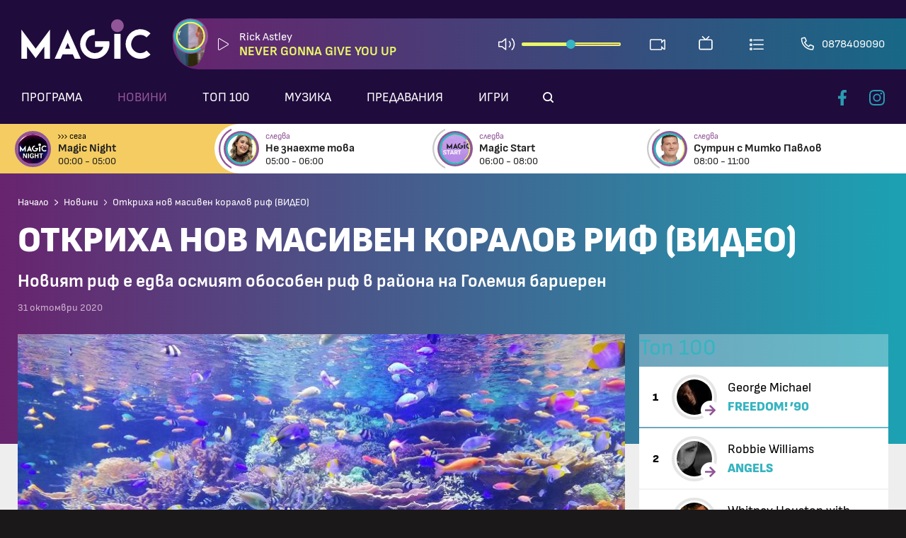

--- FILE ---
content_type: text/html; charset=UTF-8
request_url: https://www.magic.bg/news/otkriha-nov-masiven-koralov-rif-video/2746
body_size: 18457
content:
<!DOCTYPE html>
<html lang="en">
    <head>
        <meta charset="UTF-8">
        <meta http-equiv="X-UA-Compatible" content="IE=edge">
        <meta name="viewport" content="width=device-width, initial-scale=1.0">
        <meta name="referrer" content="no-referrer-when-downgrade"> 
        <meta name="facebook-domain-verification" content="wqzrksuli1p8tr8omte8ym6a3n03az"> 
        <meta name="application-name" content="Magic" />
        <meta name="language" content="bulgarian" />
        <meta name="title" content="Откриха нов масивен коралов риф (ВИДЕО) | Начало" />
        <meta name="description" content="Австралийски учени са открили масивен нов коралов риф, по-висок от много от най-високите сгради в света, съобщи океанският институт „Шмид“. Новият риф, висок 500 метра, е открит за първи път на билото на Големия бариерен риф на 20 октомври, когато учените картографират рифа. След това, на 25 октомври, учените потопиха подводен робот SuBastian до рифа. Откритието беше излъчено на живо на уебсайта на института. Женски персийски леопард пристигна в София  Новият риф е едва осмият обособен риф в района. Основата му е широка 1,5 километра, а височината му е само на 40 метра от океанската повърхност. Големият бариерен риф е най-голямото натрупване на корали в света, простиращо се на 2,3 хиляди километра по североизточното крайбрежие на Австралия. Състои се от почти три хиляди рифа, които заедно съставляват около 10% от площта на всички коралови рифове в света." />

        <meta name="news_keywords" content="" />
        <meta name="Author" content="Magic" />
        <meta name="Copyright" content="&copy; MAGIC 2026 Всички права запазени." />
        <meta name="Robots" content="index,follow" />
        <meta name="Revisit-After" content="1 Hours" />
        <meta property="og:title" content="Откриха нов масивен коралов риф (ВИДЕО)" />
        <meta property="og:type" content="article" />
        <meta property="og:url" content="https://www.magic.bg/news/otkriha-nov-masiven-koralov-rif-video/2746" />
        <meta property="og:image" content="https://m.netinfo.bg/media/images/50274/50274567/861-483-social.jpg" />
        <meta property="og:image:type" content="image/jpeg" />
        <meta property="og:image:width" content="861" />
        <meta property="og:image:height" content="483" />
        <meta property="og:description" content="Австралийски учени са открили масивен нов коралов риф, по-висок от много от най-високите сгради в света, съобщи океанският институт „Шмид“. Новият риф, висок 500 метра, е открит за първи път на билото на Големия бариерен риф на 20 октомври, когато учените картографират рифа. След това, на 25 октомври, учените потопиха подводен робот SuBastian до рифа. Откритието беше излъчено на живо на уебсайта на института. Женски персийски леопард пристигна в София  Новият риф е едва осмият обособен риф в района. Основата му е широка 1,5 километра, а височината му е само на 40 метра от океанската повърхност. Големият бариерен риф е най-голямото натрупване на корали в света, простиращо се на 2,3 хиляди километра по североизточното крайбрежие на Австралия. Състои се от почти три хиляди рифа, които заедно съставляват около 10% от площта на всички коралови рифове в света." />
        <meta property="og:site_name" content="magic.bg" />
        <meta property="og:locale" content="bg_BG" />
        <meta property="og:updated_time" content="1769034515" />

        <link rel="image_src" href="https://m.netinfo.bg/media/images/50274/50274567/861-483-social.jpg" />
                <link rel="canonical" href="https://www.magic.bg/news/otkriha-nov-masiven-koralov-rif-video/2746" /> 
        <title>Откриха нов масивен коралов риф (ВИДЕО) | Начало</title>
        <!-- Favicon -->
        <link rel="icon" href="https://www.magic.bg/resources/assets/images/favicon/favicon.ico" sizes="any"> 
        <link rel="icon" href="https://www.magic.bg/resources/assets/images/favicon/favicon.svg" type="image/svg+xml">
        <link rel="apple-touch-icon" href="https://www.magic.bg/resources/assets/images/favicon/apple-touch-icon.png">
        <link rel="manifest" href="https://www.magic.bg/resources/assets/images/favicon/site.webmanifest">
        <meta name="msapplication-TileColor" content="#da532c">
        <meta name="msapplication-config" content="https://www.magic.bg/resources/assets/images/favicon/browserconfig.xml">
        <meta name="theme-color" content="#ffffff">
        <!-- End Favicon -->
        <link rel="stylesheet" href="https://m.netinfo.bg/magic/css/main.css?v2024=27" />
        <style>
            #append_ajax {
                position: relative;
            }

            .vinyl-wrap {
                position: absolute;
                left: 0px;
                top: 0px;
                right: 0px;
                bottom: 0px;
                background-color: rgba(255, 255, 255, .5);
                z-index:10;

            }
            .vinyl {
                position: absolute;
                background: repeating-radial-gradient(#2a2928, #2a2928 4px, #ada9a0 5px, #2a2928 6px);
                border-radius: 50%;
                width: 250px;
                height: 250px;
                left: calc(50% - 125px);
                top: 40px;
                z-index: 15;

                overflow: hidden;
                /*    box-shadow: 2px 2px 4px rgb(0 0 0 / 50%);*/
                animation: playvinyl 2s linear infinite .3s;
            }


            .vinyl:before, .vinyl:after {
                content: "";
                position: absolute;
                border-style: solid;
                border-color: rgba(255,255,255,.1) transparent transparent transparent;
                border-width: 130px 50px 0 125px;
            }

            .vinyl:after {
                top: 170px;
                left: 60px;
                transform: rotate(-65deg);
            }

            @keyframes playvinyl  {
                to {
                    transform: rotate(360deg);
                }
            }

            .vinyl-logo {
                position: absolute;
                top:90px;
                bottom:90px;
                left:90px;
                right:90px;
                width: 70px;
                height: 70px;
                z-index: 11;
                background-image: url('https://www.magic.bg/resources/assets/images/logo.svg');
                background-position:  center center;
                background-repeat:  no-repeat;
                background-size: contain;
                background-color: #1f0b3c;
                border-radius: 50%
            }
            
            .play-button-loading {
    background: url(https://www.magic.bg/resources/assets/images/icons/loading.svg) 50% no-repeat;
/*    background-size: 15px 17px;*/
    display: block;
    height: 30px;
    margin: 0;
    width: 47px;
}
        @media only screen and (min-width: 576px) {
    .play-button-loading {
        height: 30px;
        margin: 0 6px 0 2px;
        width: 42px;
    }
}       
        @media only screen and (min-width: 768px) {
    .play-button-loading {
        margin-left: 0;
        margin-right: 2px;
    }
}
        </style>
        <script>
            const BASE_URL = 'https://www.magic.bg'
            const PATHNAME = ''
            const audiosrc = 'https://nova-radio.neterra.tv/magicfm';
        </script>

        <script type="text/javascript" src="https://m.netinfo.bg/magic/scripts/bundle.js?v=34"></script>
        <script type="text/javascript" src="https://m.netinfo.bg/magic/scripts/assets.js?v=34"></script>
        <script type="text/javascript" src="https://m.netinfo.bg/magic/scripts/main.js?v=34"></script>
              <script type="text/javascript" src="https://m.netinfo.bg/magic/scripts/radio.js?v=34"></script>
        
      


        <link rel="preload" href="https://m.netinfo.bg/magic/fonts/SofiaSans-Regular.woff2" as="font" type="font/woff" crossorigin="">
        <link rel="preload" href="https://m.netinfo.bg/magic/fonts/SofiaSans-Bold.woff2" as="font" type="font/woff" crossorigin="">
        <link rel="preload" href="https://m.netinfo.bg/magic/fonts/SofiaSans-Light.woff2" as="font" type="font/woff" crossorigin="">
        <link rel="preload" href="https://m.netinfo.bg/magic/fonts/SofiaSans-Italic.woff2" as="font" type="font/woff" crossorigin="">
        <link rel="preload" href="https://m.netinfo.bg/magic/fonts/SofiaSans-Regular.woff2" as="font" type="font/woff" crossorigin="">
        <link rel="preload" href="https://m.netinfo.bg/magic/fonts/SofiaSans-Medium.woff2" as="font" type="font/woff" crossorigin="">
       
         <script type="text/javascript" src="//bg.adocean.pl/files/js/ado.js"></script> 
<script type="text/javascript">
    /* (c)AdOcean 2003-2022 */
            if(typeof ado!=="object"){ado={};ado.config=ado.preview=ado.placement=ado.master=ado.slave=function(){};}
            ado.config({mode: "new", xml: false, consent: true, characterEncoding: true});
            ado.preview({enabled: true});
    </script>
    <!-- start master -->
    <script type="text/javascript">
    /* (c)AdOcean 2003-2022, MASTER: BSS_Media_bg.magicfm.bg.All_pages */
    ado.master({id: 'pjyqXHOaAxbwogzho8WbrYOCze967Cd21F5FLebLMzP.p7', server: 'bg.adocean.pl' });
    </script>
 
            
        
        <script>
            var songrequests = 0;
            var timerpointer;
            timerpointer = setInterval(songTimer, 10000);
            function songTimer() {
            songrequests = songrequests + 1;
            if (songrequests > 118) {
            clearInterval(timerpointer);
            }
            var ts = Math.floor(Date.now() / 1000);
            $.ajax({
            type: "GET",
                    dataType: "html",
                    url: 'https://www.magic.bg/magic/song.php?ts=' + ts,
                    success: function (json_text) {

                    data = JSON.parse(json_text);
                    $('.ajaxchange .singer-photo img').attr('src', data.img);
                    $('.ajaxchange .singer-name').html(data.performer);
                    $('.ajaxchange .song-name').html(data.name);
                    }
            });
            }

            songTimer();
            window.onload = function () {
            songTimer();
            }
        </script>


        <script type="text/javascript">
            // var History = [];
             var page_counter = 1;
             function onMouseClickA(e) {
            e.preventDefault();
            var ajaxurl = new URL($(this).attr('data-ajax-link')).pathname.split("/",3)[1];
             $('.nav-link').removeClass('active');
             $('.footer .main-footer-menu li a').removeClass('active');
             $('.mobile-menu ul a').removeClass('active');
            if (checkMenuItemsActive(ajaxurl) > - 1) {
           
            $(this).addClass('active');
            }
            var gatParam = $(this).attr('data-ajax-link')
                    var cururl = $(this).attr("href");
            var textTitle = $(this).text();
            if (textTitle.replace(/\s/g, "") == ""){
            textTitle = 'Magic'
            } else{
            textTitle += ' | Magic';
            }

            ajax(cururl, 0, textTitle);
            // History.push(cururl)
            }
            function onSubmitA(e)
        {
            if($(this).attr('data-ajax-submit')!=0){
                e.preventDefault();
                var cururl = $(this).attr("action")+'?';
                var textTitle=$(this).attr('data-ajax-submit');
                var inputs=$(this).find('input');

                for(var i=0; i<inputs.length; i++){
                    cururl+=$(inputs[i]).attr('name')+'='+$(inputs[i]).val()+'&';
                }
                cururl=cururl.slice(0,-1);
                ajax(cururl, 0, textTitle);
            }
        }
            function ajax(url, isnav, textTitle) {
            $.ajax({
            type: "GET",
                    dataType: "html",
                    url: url,
                    html_div: $('#append_ajax').html(),
                    textTitle: textTitle,
                    beforeSend: function () {
                    $('#append_ajax').append('<div class="vinyl-wrap"><div class="vinyl"><div class="vinyl-logo"></div></div></div>');
                    $('[data-ajax-link]').unbind('click');
                    },
                    success: function (data) {
                    _gaq.push(['_trackPageview']);
                    page_counter = 1;
                    
                   

                    $('#append_ajax').html(data).after(function () {
                    $('#append_ajax .loader').remove();
                    
                    var page_title = $('#ajaxtitle').val();
                    
                    if (page_title == undefined){
                    page_title =  'Magic';
                    }
                    document.title = page_title;
                    if (isnav != 1) {
                    window.history.pushState({urlPath: url}, document.title, url);
                    }
                    
                    $('[data-ajax-link]').click(onMouseClickA);
                    
                    startUp();
                    window.scrollTo(0, 0);
                    })
                    },
                    fail: function () {
                    $('#append_ajax .loader').remove();
                    $('#append_ajax').html(this.html_div)
                            $('[data-ajax-link]').click(onMouseClickA)
                    }
            });
            }
            
            function ajax_html(url, paramsToSend, callBack) {
            $.ajax({
            type: "POST",
                    dataType: "html",
                    url: url,
                    data: paramsToSend,
                    beforeSend: function () {
                    $('#append_ajax').append('<div class="loader"></div>');
                    $('[data-ajax-link]').unbind('click');
                    },
                    success: function (data) {
                    callBack(data);
                    $('#append_ajax .loader').remove();
                    $('[data-ajax-link]').click(onMouseClickA)

                    },
                    fail: function () {
                    $('#append_ajax .loader').remove();
                    $('[data-ajax-link]').click(onMouseClickA)
                    }
            });
            }
            
              function checkMenuItemsActive(attr)
            {
            var menuItems = ['schedule', 'news', 'charts', 'music', 'broadcasters', 'shows', 'games', 'cover', 'advertising', 'privacy', 'contacts', 'about', 'socials'];
            var menuItemsFound = - 1;
                    if (attr){
            menuItemsFound = menuItems.indexOf(attr);
            $('[data-ajax-link*="'+menuItems[menuItemsFound]+'"]').addClass('active');
            }
            return menuItemsFound
            }
            
            
            
            function seeMore(url,perpage=12) {
            var options = window.location.search.slice(1)
                    .split('&')
                    .reduce(function _reduce (/*Object*/ a, /*String*/ b) {
                    b = b.split('=');
                    a[b[0]] = decodeURIComponent(b[1]);
                    return a;
                    }, {});
            if (!options.q){
            options.q = 0;
            }
            
            $.ajax({
            type: "POST",
                    dataType: "html",
                    url: url,
                    data: {'page': page_counter, 'perpage':perpage , 'q':options.q},
                    beforeSend: function () {
                    $('#append_ajax').append('<div class="loader"></div>');
                    $('[data-ajax-link]').unbind('click');
                    },
                    success: function (data) {
                    //callBack(data);
                    var linkElement = $(data).filter("a")
                    if (data == '' || linkElement.length < perpage) {
            $('[data-seemore]').remove();
            }


           // var ttt = $('#row_news_articles')
                    $('#row_news_articles').find('a').last().after(data);
                    page_counter++;
                    $('#append_ajax .loader').remove();
                    $('[data-ajax-link]').click(onMouseClickA)

                    },
                    fail: function () {
                    $('#append_ajax .loader').remove();
                    $('[data-ajax-link]').click(onMouseClickA)
                    }
            });
            
           // ajax_html(url, {'page': page_counter, 'q':options.q}, seeMoreCallback)
                    
            }

            function seeMoreCallback(data) {
            var linkElement = $(data).filter("a")
                    if (data == '' || linkElement.length < 15) {
            $('[data-seemore]').remove();
            }


            var ttt = $('#row_news_articles')
                    $('#row_news_articles').find('a').last().after(data)

            }
            function aiax_calendar(date){
            ajax(BASE_URL + '/charts/' + date, 0);
            }
            
            window.onload = function () {

            $('[data-ajax-link]').click(onMouseClickA);
            $('[data-ajax-submit]').submit(onSubmitA);
                    //play();
             initPlayer();
            $(window).on('popstate', function (e) {

            cururl = window.location.href;
            if (cururl.indexOf(window.location.hostname) === - 1) {
            window.location.replace(cururl);
            ajax(cururl, 1);
            } else {
            ajax(cururl, 1);
            }
            //////////////////////
            });
            }
           
          

           

            

            
            
        </script>
        
    </head>
    <body>

        <header class="header">

            <div class="d-flex d-md-block align-items-center w-100 ps-2 ps-md-3 ps-xl-5 ps-xxl-6">
                <div class="d-flex header-top align-items-center me-0">
                    <div class="d-flex pe-md-3 pe-xl-5 pe-xxl-6">
                        <a href="https://www.magic.bg" class="logo" data-ajax-link="https://www.magic.bg">
                            <img src="https://www.magic.bg/resources/assets/images/logo.svg" alt="">
                        </a>
                    </div>

                    <div class="pe-0 flex-grow-1">
                        <!-- Live Panel -->
                        <div class="live-pannel d-flex align-items-center">

                            <a href="https://www.magic.bg" data-ajax-link="https://www.magic.bg" id="logo-scroll"><img src="https://www.magic.bg/resources/assets/images/logo.svg" alt=""></a>
                            <div class="live-pannel-inner d-flex align-items-center flex-fill pe-2 pe-md-3 pe-xl-5 pe-xxl-6 ajaxchange">


                                <div class="singer-photo">
                                    <div class="img-cropper"><img
                                            src="https://www.magic.bg/resources/assets/images/default.svg" alt="">
                                    </div>
                                </div>
                               <!-- <div id="play-radio" class="play-button"></div> -->
                               <div id="play-radio" class="play-button-loading"></div>
                                <div class="song-info">
                                    <span class="singer-name" data-wrapper-player=""> </span>
                                    <span class="song-name"> </span>
                                </div>

                                <ul class="d-flex icons align-items-center ms-auto">
                                    <li class="volume-control">
                                        <span class="icon speaker"></span>
                                        <input id="radio_volume" type="range" class="styled-slider slider-progress" min="0"
                                               max="100"
                                               style="--value:50; --min:0; --max:100;">
                                    </li>
                                    <li>
                                    <a href="/webcam">
                                    <svg xmlns="http://www.w3.org/2000/svg" width="22.594" height="16.063" viewBox="0 0 22.594 16.063" class="icon live">
                                        <g id="Icon_material-videocam" data-name="Icon material-videocam" transform="translate(2.105 -84.601)">
                                            <g id="Group_28602" data-name="Group 28602">
                                            <path id="Path_29427" data-name="Path 29427" d="M14.635,91v-3.81a1.092,1.092,0,0,0-1.089-1.09H.484A1.093,1.093,0,0,0-.605,87.19V98.075A1.091,1.091,0,0,0,.484,99.164H13.546a1.091,1.091,0,0,0,1.089-1.089v-3.81l4.354,4.354V86.645Z" fill="none"/>
                                            </g>
                                            <g id="Group_28603" data-name="Group 28603">
                                            <path class="live-icon" id="Path_29428" data-name="Path 29428" d="M.484,86.1A1.092,1.092,0,0,0-.605,87.19V98.076A1.092,1.092,0,0,0,.484,99.164H13.547a1.092,1.092,0,0,0,1.088-1.088v-3.81l4.354,4.354V86.646L14.635,91V87.19A1.092,1.092,0,0,0,13.547,86.1H.484m0-1.5H13.547a2.592,2.592,0,0,1,2.588,2.589v.189l1.794-1.794a1.5,1.5,0,0,1,2.56,1.061V98.62a1.5,1.5,0,0,1-2.56,1.061l-1.794-1.794v.189a2.591,2.591,0,0,1-2.588,2.588H.484a2.591,2.591,0,0,1-2.589-2.588V87.19A2.592,2.592,0,0,1,.484,84.6Z" fill="#fff"/>
                                            </g>
                                        </g>
                                    </svg>
                                </a>
                                    </li>
                                    <li>
                                        <a href="https://www.magic.bg/stream" data-ajax-link="https://www.magic.bg/stream" >
                                            <svg class="icon-default" width="30" height="30" viewBox="0 0 29 30">
                                                <use href="https://www.magic.bg/resources/assets/images/sprite/sprite.svg#icon-tv" xlink:href="https://www.magic.bg/resources/assets/images/sprite/sprite.svg#icon-tv"></use>
                                            </svg>
                                        </a>
                                    </li>
                                    <li>
                                        <a href="https://www.magic.bg/playlist" data-ajax-link="https://www.magic.bg/playlist">
                                            <svg class="icon-default" width="30" height="30" viewBox="0 0 30 30">
                                                <use href="https://www.magic.bg/resources/assets/images/sprite/sprite.svg#playlist" xlink:href="https://www.magic.bg/resources/assets/images/sprite/sprite.svg#playlist"></use>
                                            </svg>
                                        </a>
                                    </li>
                                    <li class="phone-li">
                                        <a href="tel:0878409090" class="phone-mobile">
                                            <svg class="phone" width="30" height="30" viewBox="0 0 30 30">
                                                <use href="https://www.magic.bg/resources/assets/images/sprite/sprite.svg#phone" xlink:href="https://www.magic.bg/resources/assets/images/sprite/sprite.svg#phone"></use>
                                            </svg>
                                            0878409090                                        </a>
                                    </li>
                                </ul>

                            </div>
                        </div>
                        <!-- Live Panel End -->
                    </div>
                </div>
                <!-- Menu -->
               
                <div class="d-flex align-items-center ms-auto ms-md-0 header-bot">
                    <ul class="navbar-nav js-menu">
                        <li class="nav-item">
                            <a class="nav-link "  href="https://www.magic.bg/schedule" 
                               data-ajax-link="https://www.magic.bg/schedule">Програма</a>
                        </li>
                        <li class="nav-item">
                            <a class="nav-link active" href="https://www.magic.bg/news"
                               data-ajax-link="https://www.magic.bg/news">Новини</a>
                        </li>
                        <li class="nav-item">
                            <a class="nav-link " href="https://www.magic.bg/charts"
                               data-ajax-link="https://www.magic.bg/charts">Топ 100</a>
                        </li>
                        <li class="nav-item">
                            <a class="nav-link " href="https://www.magic.bg/music"
                               data-ajax-link="https://www.magic.bg/music">Музика</a>
                        </li>
                        <li class="nav-item">
                            <a class="nav-link " href="https://www.magic.bg/shows"
                               data-ajax-link="https://www.magic.bg/shows">Предавания</a>
                        </li>
                                                <li class="nav-item">
                            <a class="nav-link " href="https://www.magic.bg/games"
                               data-ajax-link="https://www.magic.bg/games">Игри</a>
                        </li>
                        <li class="search-content">
                            <form  action="https://www.magic.bg/search" data-ajax-submit="Търси..." class="search-form">
                                <button type="submit">
                                    <svg class="icon search" width="15" height="15" viewBox="0 0 15 15">
                                    <use href="https://www.magic.bg/resources/assets/images/sprite/sprite.svg#search"
                                         xlink:href="https://www.magic.bg/resources/assets/images/sprite/sprite.svg#search"></use>
                                    </svg>
                                </button>
                                <input name="q" type="text" placeholder="Търси..." name="search" id="search-input" style="opacity: 0;">
                            </form>
                        </li>
                    </ul>

                    <div class="social-links d-md-flex ms-md-auto pe-2 pe-md-3 pe-xl-5 pe-xxl-6">
                        <a href="https://www.facebook.com/magicradiotv/" target="_blank">
                            <svg class="icon facebook" width="12" height="22" viewBox="0 0 12 22">
                            <use href="https://www.magic.bg/resources/assets/images/sprite/sprite.svg#facebook"
                                 xlink:href="https://www.magic.bg/resources/assets/images/sprite/sprite.svg#facebook"></use>
                            </svg>
                        </a>
                        <a href="https://www.instagram.com/magicradiotv/" target="_blank">
                            <svg class="icon instagram" width="22" height="22" viewBox="0 0 22 22">
                            <use href="https://www.magic.bg/resources/assets/images/sprite/sprite.svg#instagram"
                                 xlink:href="https://www.magic.bg/resources/assets/images/sprite/sprite.svg#instagram"></use>
                            </svg>
                        </a>
        <!--                <a href="https://www.viber.com/magicradiotv/" target="_blank">
                            <svg class="icon viber" width="24" height="25" viewBox="0 0 24 25">
                                <use href="https://www.magic.bg/resources/assets/images/sprite/sprite.svg#viber"
                                        xlink:href="https://www.magic.bg/resources/assets/images/sprite/sprite.svg#viber"></use>
                            </svg>
                        </a>-->
                    </div>
                    <a href="tel:0878409090" class="phone-mobile ms-auto">
                        <svg class="phone" width="30" height="30" viewBox="0 0 30 30">
                            <use href="https://www.magic.bg/resources/assets/images/sprite/sprite.svg#phone" xlink:href="https://www.magic.bg/resources/assets/images/sprite/sprite.svg#phone"></use>
                        </svg>
                    <span>0878409090</span>
                    </a>
                    <span class="menu-toggler">
                        <svg class="icon hamburger" width="16" height="14" viewBox="0 0 16 14">
                        <use href="https://www.magic.bg/resources/assets/images/sprite/sprite.svg#hamburger"
                             xlink:href="https://www.magic.bg/resources/assets/images/sprite/sprite.svg#hamburger"></use>
                        </svg>
                    </span>
                </div>
                <!-- Menu End -->
            </div>
            
            <div class="adv adv_728x90">
<!-- start slave -->
<div id="adoceanbguehefvgpxi"></div>
<script type="text/javascript">
/* (c)AdOcean 2003-2022, BSS_Media_bg.magicfm.bg.All_pages.728x90 */
ado.slave('adoceanbguehefvgpxi', {myMaster: 'pjyqXHOaAxbwogzho8WbrYOCze967Cd21F5FLebLMzP.p7' });
</script>
<!--  end slave  -->
</div>

            
<ul class="row g-0 program">

        <li class="col active">
        
        <a href="https://www.magic.bg/shows/87/magic-night/" data-ajax-link="https://www.magic.bg/shows/87/magic-night/" >
           <div class="round-frame">
            <div class="img-cropper">
                <img src="https://m.netinfo.bg/media/images/50374/50374416/70-70-night-tumb.jpg" alt="Magic Night" class="guest-img" />            </div>
            </div>
            <div class="info">
                <div class="next-up">
                    <svg class="icon txt-arrows" width="13" height="6" viewBox="0 0 13 6">
                    <use href="https://www.magic.bg/resources/assets/images/sprite/sprite.svg#text-arrows" xlink:href="resources/assets/images/sprite/sprite.svg#text-arrows"></use>
                    </svg> сега
                </div>
                <div class="title">Magic Night</div>
                <div>
                    00:00 - 05:00                </div>
            </div>
        </a>
    </li>
        <li  class="col" >
        <svg class="icon semi-circle first-one" width="14" height="44" viewBox="0 0 14 44">
        <use href="https://www.magic.bg/resources/assets/images/sprite/sprite.svg#semi-circle" xlink:href="https://www.magic.bg/resources/assets/images/sprite/sprite.svg#semi-circle') ?>"></use>
        </svg>
        <a href="https://www.magic.bg/shows/123/ne-znaehte-tova/" data-ajax-link="https://www.magic.bg/shows/123/ne-znaehte-tova/">
            <div class="round-frame">
                <div class="img-cropper">
                    <img src="https://m.netinfo.bg/media/images/51045/51045901/70-70-adi-4.jpg" alt="Не знаехте това" class="guest-img" />                </div>
            </div>
            <div class="info">
                <div class="next-up">следва</div>
                <div class="title">Не знаехте това</div>
                05:00 - 06:00            </div>
        </a>
    </li>
        <li  class="col" >
        <svg class="icon semi-circle" width="14" height="44" viewBox="0 0 14 44">
        <use href="https://www.magic.bg/resources/assets/images/sprite/sprite.svg#semi-circle" xlink:href="https://www.magic.bg/resources/assets/images/sprite/sprite.svg#semi-circle') ?>"></use>
        </svg>
        <a href="https://www.magic.bg/shows/99/magic-start/" data-ajax-link="https://www.magic.bg/shows/99/magic-start/">
            <div class="round-frame">
                <div class="img-cropper">
                    <img src="https://m.netinfo.bg/media/images/50374/50374394/70-70-start-thumb.jpg" alt="Magic Start" class="guest-img" />                </div>
            </div>
            <div class="info">
                <div class="next-up">следва</div>
                <div class="title">Magic Start</div>
                06:00 - 08:00            </div>
        </a>
    </li>
           <li  class="col" >
        <svg class="icon semi-circle" width="14" height="44" viewBox="0 0 14 44">
        <use href="https://www.magic.bg/resources/assets/images/sprite/sprite.svg#semi-circle" xlink:href="https://www.magic.bg/resources/assets/images/sprite/sprite.svg#semi-circle') ?>"></use>
        </svg>
        <a href="https://www.magic.bg/shows/101/sutrin-s-mitko-pavlov/" data-ajax-link="https://www.magic.bg/shows/101/sutrin-s-mitko-pavlov/">
            <div class="round-frame">
                <div class="img-cropper">
                    <img src="https://m.netinfo.bg/media/images/50368/50368721/70-70-mitko-pavlov.jpg" alt="Сутрин с Митко Павлов" class="guest-img" />                </div>
            </div>
            <div class="info">
                <div class="next-up">следва</div>
                <div class="title">Сутрин  с Митко Павлов</div>
                08:00 - 11:00            </div>
        </a>
    </li>
</ul>

        </header>

        <!-- Mobile menu :-->
        <div class="mobile-menu-outer"></div>
<div class="mobile-menu">
    <div class="mobile-menu-header d-flex align-items-center justify-content-between">
        <img src="https://www.magic.bg/resources/assets/images/logo.svg" class="mobile-menu-logo" alt="">
        <span class="mobile-menu-close">
            <svg class="icon close" width="15" height="15" viewBox="0 0 15 15">
            <use xmlns:xlink="https://www.magic.bg/resources/assets/images/sprite/sprite.svg#close"
                 xlink:href="https://www.magic.bg/resources/assets/images/sprite/sprite.svg#close"
                 href="https://www.magic.bg/resources/assets/images/sprite/sprite.svg#close"></use>
            </svg>
        </span>
    </div>
    <ul>
        <li><form action="https://www.magic.bg/search" data-ajax-submit="Търси..." method="get" class="mobile-search"><input type="submit" value="" class="mobile-search-submit">
                <input name="q" type="text" id="mobile-search" placeholder="Търси"></form></li>
        
        <li >
            <a   href="https://www.magic.bg/schedule" 
                 data-ajax-link="https://www.magic.bg/schedule">Програма</a>
        </li>
        <li >
            <a  href="https://www.magic.bg/news"
                data-ajax-link="https://www.magic.bg/news">Новини</a>
        </li>
        <li >
            <a  href="https://www.magic.bg/charts"
                data-ajax-link="https://www.magic.bg/charts">Топ 100</a>
        </li> 
        <li >
            <a  href="https://www.magic.bg/music"
                data-ajax-link="https://www.magic.bg/music">Музика</a>
        </li>
        <li >
            <a  href="https://www.magic.bg/shows"
                data-ajax-link="https://www.magic.bg/shows">Предавания</a>
        </li>
                <li >
            <a  href="https://www.magic.bg/games"
                data-ajax-link="https://www.magic.bg/games">Игри</a>
        </li>
    </ul>
    <div>
        <div class="social-links d-flex">
            <a href="https://www.facebook.com/magicradiotv/">
                <svg class="icon facebook" width="12" height="22" viewBox="0 0 12 22">
                <use xmlns:xlink="https://www.magic.bg/resources/assets/images/sprite/sprite.svg#facebook"
                     xlink:href="https://www.magic.bg/resources/assets/images/sprite/sprite.svg#facebook"
                     href="https://www.magic.bg/resources/assets/images/sprite/sprite.svg#facebook"></use>
                </svg>
            </a>
            <a href="https://www.instagram.com/magicradiotv/">
                <svg class="icon instagram" width="22" height="22" viewBox="0 0 22 22">
                <use xmlns:xlink="https://www.magic.bg/resources/assets/images/sprite/sprite.svg#instagram"
                     xlink:href="https://www.magic.bg/resources/assets/images/sprite/sprite.svg#instagram"
                     href="https://www.magic.bg/resources/assets/images/sprite/sprite.svg#instagram"></use>
                </svg>
            </a>
<!--            <a href="https://www.viber.com/magicradiotv/">
                <svg class="icon viber" width="24" height="25" viewBox="0 0 24 25">
                    <use xmlns:xlink="https://www.magic.bg/resources/assets/images/sprite/sprite.svg#viber"
                         xlink:href="https://www.magic.bg/resources/assets/images/sprite/sprite.svg#viber"
                         href="https://www.magic.bg/resources/assets/images/sprite/sprite.svg#viber"></use>
                </svg>
            </a>-->
        </div>
    </div>
</div>
        <!-- Mobile menu ^ -->
        <div id="append_ajax">
            <div class="home-wrapper">
<div class="default-wrapper" itemscope itemtype="https://schema.org/NewsArticle">
    <div class="bg-wrapper">
        <div class="leader">
     
        <div class="adv adv_leaderboard">
<!-- start slave -->
<div id="adoceanbgmekngnrkac"></div>
<script type="text/javascript">
/* (c)AdOcean 2003-2022, BSS_Media_bg.magicfm.bg.All_pages.Megaboard */
ado.slave('adoceanbgmekngnrkac', {myMaster: 'pjyqXHOaAxbwogzho8WbrYOCze967Cd21F5FLebLMzP.p7' });
</script>
<!--  end slave  -->
</div>
  
       
</div>        <div class="container-xl px-1 px-sm-2 px-md-3 px-xl-0">
            <div class="row">
                <div class="col">
                    <nav aria-label="breadcrumb">
                        <ol class="breadcrumb" itemscope itemtype="https://schema.org/BreadcrumbList">

                            <li class="breadcrumb-item" itemprop="itemListElement" itemscope itemtype="https://schema.org/ListItem" ><meta itemprop="position" content="1" /> <a href="https://www.magic.bg/" data-ajax-link="https://www.magic.bg/" itemprop="item"  ><span itemprop="name" >Начало</span></a></li> 
                            <li class="breadcrumb-item active" aria-current="page" itemprop="itemListElement" itemscope itemtype="https://schema.org/ListItem" ><meta itemprop="position" content="2" /> <a href="https://www.magic.bg/news" data-ajax-link="https://www.magic.bg/news" itemprop="item" ><span itemprop="name" >Новини</span></a></li> 
                            <li class="breadcrumb-item active" aria-current="page" itemprop="itemListElement" itemscope itemtype="https://schema.org/ListItem"  ><meta itemprop="position" content="3" /> <span itemprop="name" >Откриха нов масивен коралов риф (ВИДЕО)</span></li>

                        </ol>
                    </nav>
                    <h1 class="h2-title" itemprop="headline" ><span itemprop="name">Откриха нов масивен коралов риф (ВИДЕО)</span></h1>
                    <h2 class="page-subtitle" itemprop="alternativeHeadline" >Новият риф е едва осмият обособен риф в района на Големия бариерен</h2>
                    <small class="date">31 октомври 2020</small>

                    <span itemprop="author" itemscope itemtype="https://schema.org/Person">
                        <meta itemprop="name" content="Magic" />

                        <meta itemprop="email" content="office@bssmedia.bg" />
                        <meta itemprop="jobTitle" content="Web editor" />
                        <span itemprop="address" itemscope itemtype="https://schema.org/PostalAddress">
                            <meta itemprop="streetAddress" content="гр. София ул. &quot;Неделчо Бончев&quot; №10" />
                        </span>
                    </span>



                </div>
            </div>
        </div>
    </div>
    <div class="container-xl px-0 px-md-3 px-lg-3 px-xl-0">
        <div class="row g-0">
            <div class="col pe-lg-2 pe-xl-3 pe-xxl-5">
                <figure class="article-main-img px-lg-0 ps-xl-0" itemprop="image" itemscope itemtype="https://schema.org/ImageObject">

                    <img src="https://m.netinfo.bg/media/images/50274/50274567/861-483-social.jpg" alt="social" class="img-fluid" itemprop="contentUrl" />                                            <figcaption class="photo-info d-flex justify-content-end align-items-center px-1"><span>
                            <a href="SRG on Unsplash" target="_blank" class="link-source">                                Снимка от SRG on Unsplash                                </a></span>
                        </figcaption>
                                        <meta itemprop="name" content="social" />
                    <meta itemprop="url" content="https://www.magic.bg/news/otkriha-nov-masiven-koralov-rif-video/2746" />
                    <meta itemprop="width" content="861" />
                    <meta itemprop="height" content="483" />
                    <meta itemprop="encodingFormat" content="image/jpeg" />
                </figure>

                <div class="px-lg-0">


                    <!--set article padding-->   
                    <div class="article-content px-1 px-sm-2 px-lg-3 px-xl-5 px-xxl-8 pt-3 padding-right-xl padding-right-xxl">
                        <div class="article-social-links d-md-none d-lg-block d-xl-none">
                            <a href="https://www.facebook.com/sharer/sharer.php?u=https://www.magic.bg/news/otkriha-nov-masiven-koralov-rif-video/2746"  onclick="javascript:window.open(this.href, '', 'menubar=no,toolbar=no,resizable=yes,scrollbars=yes,height=600,width=600');return false;" target="_blank"  class="icon facebook-share">
                                <svg viewBox="0 0 9 16">
                                <use xlink:href="https://www.magic.bg/resources/assets/images/sprite/sprite.svg#facebook"
                                     href="https://www.magic.bg/resources/assets/images/sprite/sprite.svg#facebook"></use>
                                </svg>
                            </a>
<!--                            <a href="https://app.adjust.com/u783g1_kw9yml?deep_link=https://www.magic.bg/news/otkriha-nov-masiven-koralov-rif-video/2746"  target="_blank" class="icon viber-share">
                                <svg viewBox="0 0 14 15">
                                <use
                                    xlink:href="https://www.magic.bg/resources/assets/images/sprite/sprite.svg#viber"
                                    href="https://www.magic.bg/resources/assets/images/sprite/sprite.svg#viber"></use>
                                </svg>
                            </a>-->
                        </div>
                        
                        <div class="article-social-links d-none d-md-block d-lg-none d-xl-block">
                            <a href="https://www.facebook.com/sharer/sharer.php?u=https://www.magic.bg/news/otkriha-nov-masiven-koralov-rif-video/2746"  onclick="javascript:window.open(this.href, '', 'menubar=no,toolbar=no,resizable=yes,scrollbars=yes,height=600,width=600');return false;" target="_blank" class="icon facebook-share">
                                <svg viewBox="0 0 9 16">
                                <use xlink:href="https://www.magic.bg/resources/assets/images/sprite/sprite.svg#facebook" href="https://www.magic.bg/resources/assets/images/sprite/sprite.svg#facebook"></use>
                                </svg>
                            </a>
<!--                            <a href="https://app.adjust.com/u783g1_kw9yml?deep_link=https://www.magic.bg/news/otkriha-nov-masiven-koralov-rif-video/2746" target="_blank" class="icon viber-share">
                                <svg viewBox="0 0 14 15">
                                <use xlink:href="https://www.magic.bg/resources/assets/images/sprite/sprite.svg#viber" href="https://www.magic.bg/resources/assets/images/sprite/sprite.svg#viber"></use>
                                </svg>
                            </a>-->
                        </div>
                        <div class="article-left-padding pt-xl-1 paragraph-m-0">
                             
                            <p>Австралийски учени са открили масивен нов коралов риф, по-висок от много от най-високите сгради в света, съобщи океанският институт &bdquo;Шмид&ldquo;. Новият риф, висок 500 метра, е открит за първи път на билото на Големия бариерен риф на 20 октомври, когато учените картографират рифа. След това, на 25 октомври, учените потопиха подводен робот SuBastian до рифа. Откритието беше излъчено на живо на уебсайта на института.</p>
<h4 class="news_title"><a href="https://www.magic.bg/news/jenski-persijski-leopard-pristigna-v-sofija" target="_blank">Женски персийски леопард пристигна в София</a></h4>
<p>&nbsp;</p>
<p>Новият риф е едва осмият обособен риф в района. Основата му е широка 1,5 километра, а височината му е само на 40 метра от океанската повърхност. Големият бариерен риф е най-голямото натрупване на корали в света, простиращо се на 2,3 хиляди километра по североизточното крайбрежие на Австралия. Състои се от почти три хиляди рифа, които заедно съставляват около 10% от площта на всички коралови рифове в света.</p>
<p>&nbsp;</p>
<p>&nbsp;</p>
<p><iframe src="https://www.youtube.com/embed/L_Ee7JV5oSI" width="661" height="306" frameborder="0" allowfullscreen="allowfullscreen"></iframe></p>                        </div>
                        <div class="third-party-script">
                                                </div>    
                    </div>
                </div>
                <div class="pe-lg-0">


                    <div class="article-content read-more px-1 px-sm-2 px-md-3 px-lg-4 pe-lg-0">
                        <div class="article-left-padding article-right-padding">
                            <h3>Прочети още</h3>
                            <div class="row news-articles">
                                

                                        <a href="https://www.magic.bg/news/otkriha-naj-vyzrastnija-goldyn-retrivyr/2467" class="col-12" data-ajax-link="https://www.magic.bg/news/otkriha-naj-vyzrastnija-goldyn-retrivyr/2467">
                                            <div class="news-img">
                                                <img src="https://m.netinfo.bg/media/images/50274/50274274/394-220-social.jpg" alt="Откриха най-възрастния голдън ретривър" class="img-fluid" />                                            </div>
                                            <h4><span class="text-limited">Откриха най-възрастния голдън ретривър</span></h4>
                                        </a>

                                        

                                        <a href="https://www.magic.bg/news/maluma-sam-rejisira-novoto-si-video/4060" class="col-12" data-ajax-link="https://www.magic.bg/news/maluma-sam-rejisira-novoto-si-video/4060">
                                            <div class="news-img">
                                                <img src="https://m.netinfo.bg/media/images/50275/50275973/394-220-social.jpg" alt="Maluma сам режисира новото си видео" class="img-fluid" />                                            </div>
                                            <h4><span class="text-limited">Maluma сам режисира новото си видео</span></h4>
                                        </a>

                                        

                                        <a href="https://www.magic.bg/news/podrediha-naj-dobrite-gradove-v-sveta/2941" class="col-12" data-ajax-link="https://www.magic.bg/news/podrediha-naj-dobrite-gradove-v-sveta/2941">
                                            <div class="news-img">
                                                <img src="https://m.netinfo.bg/media/images/50274/50274765/394-220-social.jpg" alt="Подредиха най-добрите градове в света" class="img-fluid" />                                            </div>
                                            <h4><span class="text-limited">Подредиха най-добрите градове в света</span></h4>
                                        </a>

                                                                    </div>
                        </div>
                    </div>

                </div>

                
                <div class="article-content py-7 px-1 px-sm-2 px-md-3 px-lg-4">
                <div class="article-left-padding pb-sm-4 pb-xl-6">

                                        
                    <meta itemprop="datePublished" content="2020-10-31T12:19:00+02:00" />
                    <meta itemprop="dateModified" content="2022-11-09T11:54:52+02:00" />
                    <meta itemprop="copyrightYear" content="2020" />
                    <meta itemprop="inLanguage" content="bg_BG" />
                    <span itemprop="publisher" itemscope itemtype="https://schema.org/Organization">


                        <meta itemprop="name" content="BSS MEDIA" />
                        <meta itemprop="image" content="https://m.netinfo.bg/media/images/50346/50346532/orig-orig-magic-tv-radio.jpg" />
                        <meta itemprop="email" content="office@bssmedia.bg" />
                        <span itemprop="address" itemscope itemtype="https://schema.org/PostalAddress">
                            <meta itemprop="streetAddress" content="гр. София ул. &quot;Неделчо Бончев&quot; №10" />
                        </span>


                        <span itemprop="logo" itemscope itemtype="https://schema.org/ImageObject">
                            <meta itemprop="name" content="BSS MEDIA Logo" />
                            <meta itemprop="thumbnailUrl" content="https://m.netinfo.bg/media/images/50346/50346532/160-90-magic-tv-radio.jpg" />
                            <meta itemprop="contentUrl" content="https://m.netinfo.bg/media/images/50346/50346532/orig-orig-magic-tv-radio.jpg" />
                            <meta itemprop="width" content="160" />
                            <meta itemprop="height" content="90" />
                            <meta itemprop="encodingFormat" content="image/jpeg" />

                        </span>
                    </span>      
                    <div class="text-center text-md-start text-lg-center text-xl-start">
       <a href="https://www.facebook.com/sharer/sharer.php?u=https://www.magic.bg/news/otkriha-nov-masiven-koralov-rif-video/2746" class="btn btn-common btn-share" rel="noopener noreferrer" onclick="javascript:window.open(this.href, '', 'menubar=no,toolbar=no,resizable=yes,scrollbars=yes,height=600,width=600');return false;" target="_blank">

        <span class="icon facebook">
        <svg viewBox="0 0 9 16">
            <use xmlns:xlink="https://www.magic.bg/resources/assets/images/sprite/sprite.svg#facebook"
                    xlink:href="https://www.magic.bg/resources/assets/images/sprite/sprite.svg#facebook'"
                    href="https://www.magic.bg/resources/assets/images/sprite/sprite.svg#facebook"></use>
        </svg></span> &nbsp; СПОДЕЛИ    </a>
</div> 
                    </div>
                </div>
                

            </div>

            <!--End Article Content-->



            <div class="col-12 article px-1 px-sm-2 px-md-0 px-lg-0 top-100-width">
                <div class="top-20">
                    <center class="atf" >
       

             

</center> 
    <div class="container-xl px-0">
        <h2 class="side-title"><a href="https://www.magic.bg/charts" data-ajax-link="https://www.magic.bg/charts">Топ 100</a></h2>

        <ul class="song-list">


                                <li>
                        <span class = "position">1</span>
                        <a href = "https://www.magic.bg/charts/top-100/850/2952/" data-ajax-link = "https://www.magic.bg/charts/top-100/850/2952/">
                            <div class = "song-list-img">
                                <div class = "img-cropper">
                                    <img src="https://m.netinfo.bg/media/images/50368/50368644/50-50-freedom-george-michael.jpg" alt="George Michael - Freedom! ’90" class="photo" /> 
                                </div>
                                <span class = "indicator">
                                    <svg class = "icon arrow-right" width="33" height="11">
                                    <use xlink:href = "https://www.magic.bg/resources/assets/images/sprite/sprite.svg#arrow-right" href = "https://www.magic.bg/resources/assets/images/sprite/sprite.svg#arrow-right"></use></svg> </span>
                            </div>
                            <span class = "indicator-large">
                                <svg class = "icon arrow-right" width="33" height="11">
                                <use xlink:href = "https://www.magic.bg/resources/assets/images/sprite/sprite.svg#arrow-right" href = "https://www.magic.bg/resources/assets/images/sprite/sprite.svg#arrow-right"></use></svg> </span>
                            <span class = "song-info">
                                <span class = "top20-singer-name"> George Michael</span>
                                <span class = "top20-song-name"> Freedom! ’90</span>
                            </span>
                        </a>
                    </li>


                                        <li>
                        <span class = "position">2</span>
                        <a href = "https://www.magic.bg/charts/top-100/850/2987/" data-ajax-link = "https://www.magic.bg/charts/top-100/850/2987/">
                            <div class = "song-list-img">
                                <div class = "img-cropper">
                                    <img src="https://m.netinfo.bg/media/images/50368/50368767/50-50-angels-robbie-williams.jpg" alt="Robbie Williams - Angels" class="photo" /> 
                                </div>
                                <span class = "indicator">
                                    <svg class = "icon arrow-right" width="33" height="11">
                                    <use xlink:href = "https://www.magic.bg/resources/assets/images/sprite/sprite.svg#arrow-right" href = "https://www.magic.bg/resources/assets/images/sprite/sprite.svg#arrow-right"></use></svg> </span>
                            </div>
                            <span class = "indicator-large">
                                <svg class = "icon arrow-right" width="33" height="11">
                                <use xlink:href = "https://www.magic.bg/resources/assets/images/sprite/sprite.svg#arrow-right" href = "https://www.magic.bg/resources/assets/images/sprite/sprite.svg#arrow-right"></use></svg> </span>
                            <span class = "song-info">
                                <span class = "top20-singer-name"> Robbie Williams</span>
                                <span class = "top20-song-name"> Angels</span>
                            </span>
                        </a>
                    </li>


                                        <li>
                        <span class = "position">3</span>
                        <a href = "https://www.magic.bg/charts/top-100/850/3006/" data-ajax-link = "https://www.magic.bg/charts/top-100/850/3006/">
                            <div class = "song-list-img">
                                <div class = "img-cropper">
                                    <img src="https://m.netinfo.bg/media/images/50368/50368796/50-50-could-i-have-this-kiss-forever-whitney-houston-with-enrique.jpg" alt="Whitney Houston with Enrique Iglesias - Could I Have This Kiss Forever" class="photo" /> 
                                </div>
                                <span class = "indicator">
                                    <svg class = "icon arrow-right" width="33" height="11">
                                    <use xlink:href = "https://www.magic.bg/resources/assets/images/sprite/sprite.svg#arrow-right" href = "https://www.magic.bg/resources/assets/images/sprite/sprite.svg#arrow-right"></use></svg> </span>
                            </div>
                            <span class = "indicator-large">
                                <svg class = "icon arrow-right" width="33" height="11">
                                <use xlink:href = "https://www.magic.bg/resources/assets/images/sprite/sprite.svg#arrow-right" href = "https://www.magic.bg/resources/assets/images/sprite/sprite.svg#arrow-right"></use></svg> </span>
                            <span class = "song-info">
                                <span class = "top20-singer-name"> Whitney Houston with Enrique Iglesias</span>
                                <span class = "top20-song-name"> Could I Have This Kiss Forever</span>
                            </span>
                        </a>
                    </li>


                                        <li>
                        <span class = "position">4</span>
                        <a href = "https://www.magic.bg/charts/top-100/850/2954/" data-ajax-link = "https://www.magic.bg/charts/top-100/850/2954/">
                            <div class = "song-list-img">
                                <div class = "img-cropper">
                                    <img src="https://m.netinfo.bg/media/images/50368/50368655/50-50-iris-goo-goo-dolls.jpg" alt="Goo Goo Dolls - Iris" class="photo" /> 
                                </div>
                                <span class = "indicator">
                                    <svg class = "icon arrow-right" width="33" height="11">
                                    <use xlink:href = "https://www.magic.bg/resources/assets/images/sprite/sprite.svg#arrow-right" href = "https://www.magic.bg/resources/assets/images/sprite/sprite.svg#arrow-right"></use></svg> </span>
                            </div>
                            <span class = "indicator-large">
                                <svg class = "icon arrow-right" width="33" height="11">
                                <use xlink:href = "https://www.magic.bg/resources/assets/images/sprite/sprite.svg#arrow-right" href = "https://www.magic.bg/resources/assets/images/sprite/sprite.svg#arrow-right"></use></svg> </span>
                            <span class = "song-info">
                                <span class = "top20-singer-name"> Goo Goo Dolls</span>
                                <span class = "top20-song-name"> Iris</span>
                            </span>
                        </a>
                    </li>


                                        <li>
                        <span class = "position">5</span>
                        <a href = "https://www.magic.bg/charts/top-100/850/2955/" data-ajax-link = "https://www.magic.bg/charts/top-100/850/2955/">
                            <div class = "song-list-img">
                                <div class = "img-cropper">
                                    <img src="https://m.netinfo.bg/media/images/50368/50368657/50-50-somebody-that-i-used-to-know-feat-kimbra-gotye.jpg" alt="Gotye - Somebody That I Used To Know (feat. Kimbra)" class="photo" /> 
                                </div>
                                <span class = "indicator">
                                    <svg class = "icon arrow-right" width="33" height="11">
                                    <use xlink:href = "https://www.magic.bg/resources/assets/images/sprite/sprite.svg#arrow-right" href = "https://www.magic.bg/resources/assets/images/sprite/sprite.svg#arrow-right"></use></svg> </span>
                            </div>
                            <span class = "indicator-large">
                                <svg class = "icon arrow-right" width="33" height="11">
                                <use xlink:href = "https://www.magic.bg/resources/assets/images/sprite/sprite.svg#arrow-right" href = "https://www.magic.bg/resources/assets/images/sprite/sprite.svg#arrow-right"></use></svg> </span>
                            <span class = "song-info">
                                <span class = "top20-singer-name"> Gotye</span>
                                <span class = "top20-song-name"> Somebody That I Used To Know (feat. Kimbra)</span>
                            </span>
                        </a>
                    </li>


                                         


        </ul>
        <div class="text-center">
            <a class="btn btn-common btn-margin" href="https://www.magic.bg/charts" data-ajax-link="https://www.magic.bg/charts">
                Виж цялата класация            </a>
        </div>
    </div>

<div class="adv">
    <!-- start slave -->
<div id="adoceanbgxdqnbinkcn"></div>
<script type="text/javascript">
/* (c)AdOcean 2003-2022, BSS_Media_bg.magicfm.bg.All_pages.300x250 */
ado.slave('adoceanbgxdqnbinkcn', {myMaster: 'pjyqXHOaAxbwogzho8WbrYOCze967Cd21F5FLebLMzP.p7' });
</script>
<!--  end slave  -->
  
         
</div>  
                </div>
            </div>
        </div>

    </div>
</div>

<section class="container-xl px-1 px-sm-2 px-md-3 px-xl-0 pb-1 pb-sm-4 overflow-hidden">
    <h2 class="h2-home">Новини</h2>
    <div id="row_news_articles" class="row news-articles g-sm-2 g-md-3 g-xl-5">
        
                

<a href="https://www.magic.bg/news/sabrina-carpenter-shte-pee-na-nagradite-grami/8959" class="col-12 col-sm-6 col-md-4" data-ajax-link="https://www.magic.bg/news/sabrina-carpenter-shte-pee-na-nagradite-grami/8959">
    <div class="news-img">
        <img src="https://m.netinfo.bg/media/images/51215/51215688/387-216-sabrina-carpenter.jpg" alt="Sabrina Carpenter ще пее на наградите &quot;Грами&quot;" class="img-fluid" />    </div>
    <h3>
        <small class="happened">
            преди 9 часа            </small>
        <span class="text-limited">
            Sabrina Carpenter ще пее на наградите "Грами"    </span>
    </h3>
</a>                
                

<a href="https://www.magic.bg/news/objaviha-pretendentite-za-antinagradite-zlatna-malinka/8958" class="col-12 col-sm-6 col-md-4" data-ajax-link="https://www.magic.bg/news/objaviha-pretendentite-za-antinagradite-zlatna-malinka/8958">
    <div class="news-img">
        <img src="https://m.netinfo.bg/media/images/51033/51033721/387-216-snezhanka.jpg" alt="Обявиха претендентите за антинаградите &quot;Златна малинка&quot;" class="img-fluid" />    </div>
    <h3>
        <small class="happened">
            преди 10 часа            </small>
        <span class="text-limited">
            Обявиха претендентите за антинаградите "Златна малинка"    </span>
    </h3>
</a>                
                

<a href="https://www.magic.bg/news/bruno-mars-oglavi-amerikanskata-klasacija-za-singli/8957" class="col-12 col-sm-6 col-md-4" data-ajax-link="https://www.magic.bg/news/bruno-mars-oglavi-amerikanskata-klasacija-za-singli/8957">
    <div class="news-img">
        <img src="https://m.netinfo.bg/media/images/51254/51254242/387-216-bruno-mars.jpg" alt="Bruno Mars оглави американската класация за сингли" class="img-fluid" />    </div>
    <h3>
        <small class="happened">
            преди 10 часа            </small>
        <span class="text-limited">
            Bruno Mars оглави американската класация за сингли    </span>
    </h3>
</a>                
                

<a href="https://www.magic.bg/news/pochina-rob-hirst-barabanist-i-edin-ot-osnovatelite-na-midnight-oil/8956" class="col-12 col-sm-6 col-md-4" data-ajax-link="https://www.magic.bg/news/pochina-rob-hirst-barabanist-i-edin-ot-osnovatelite-na-midnight-oil/8956">
    <div class="news-img">
        <img src="https://m.netinfo.bg/media/images/50385/50385767/387-216-death.jpg" alt="Почина Rob Hirst - барабанист и един от основателите на Midnight Oil" class="img-fluid" />    </div>
    <h3>
        <small class="happened">
            преди 34 часа            </small>
        <span class="text-limited">
            Почина Rob Hirst - барабанист и един от основателите на Midnight Oil    </span>
    </h3>
</a>                
                

<a href="https://www.magic.bg/news/dizajneryt-valentino-garavani-pochina-na-93-godini/8955" class="col-12 col-sm-6 col-md-4" data-ajax-link="https://www.magic.bg/news/dizajneryt-valentino-garavani-pochina-na-93-godini/8955">
    <div class="news-img">
        <img src="https://m.netinfo.bg/media/images/51253/51253438/387-216-valentino-garavani.jpg" alt="Дизайнерът Valentino Garavani почина на 93 години" class="img-fluid" />    </div>
    <h3>
        <small class="happened">
            преди 34 часа            </small>
        <span class="text-limited">
            Дизайнерът Valentino Garavani почина на 93 години    </span>
    </h3>
</a>                
                

<a href="https://www.magic.bg/news/brooklyn-peltz-beckham-otkazva-da-se-pomiri-sys-semejstvoto-si/8954" class="col-12 col-sm-6 col-md-4" data-ajax-link="https://www.magic.bg/news/brooklyn-peltz-beckham-otkazva-da-se-pomiri-sys-semejstvoto-si/8954">
    <div class="news-img">
        <img src="https://m.netinfo.bg/media/images/50611/50611506/387-216-the-beckhams.jpg" alt="Brooklyn Peltz Beckham отказва да се помири със семейството си" class="img-fluid" />    </div>
    <h3>
        <small class="happened">
            преди 35 часа            </small>
        <span class="text-limited">
            Brooklyn Peltz Beckham отказва да се помири със семейството си    </span>
    </h3>
</a>                
                

<a href="https://www.magic.bg/news/19-januari-veche-shte-se-chestva-kato-den-na-dolly-parton-v-shtata-tenesi/8953" class="col-12 col-sm-6 col-md-4" data-ajax-link="https://www.magic.bg/news/19-januari-veche-shte-se-chestva-kato-den-na-dolly-parton-v-shtata-tenesi/8953">
    <div class="news-img">
        <img src="https://m.netinfo.bg/media/images/51253/51253172/387-216-dolly-parton.jpg" alt="19 януари вече ще се чества като Ден на Dolly Parton в щата Тенеси" class="img-fluid" />    </div>
    <h3>
        <small class="happened">
            преди 2 дни            </small>
        <span class="text-limited">
            19 януари вече ще се чества като Ден на Dolly Parton в щата Тенеси    </span>
    </h3>
</a>                
                

<a href="https://www.magic.bg/news/green-day-shte-svirjat-po-vreme-na-otkrivashtata-ceremonija-na-superboul/8952" class="col-12 col-sm-6 col-md-4" data-ajax-link="https://www.magic.bg/news/green-day-shte-svirjat-po-vreme-na-otkrivashtata-ceremonija-na-superboul/8952">
    <div class="news-img">
        <img src="https://m.netinfo.bg/media/images/51029/51029613/387-216-green-day.jpg" alt="Green Day ще свирят по време на откриващата церемония на Супербоул" class="img-fluid" />    </div>
    <h3>
        <small class="happened">
            преди 2 дни            </small>
        <span class="text-limited">
            Green Day ще свирят по време на откриващата церемония на Супербоул    </span>
    </h3>
</a>                
                

<a href="https://www.magic.bg/news/zaradi-jazovci-brian-may-kategorichen-che-queen-njama-da-svirjat-na-glastonbury/8951" class="col-12 col-sm-6 col-md-4" data-ajax-link="https://www.magic.bg/news/zaradi-jazovci-brian-may-kategorichen-che-queen-njama-da-svirjat-na-glastonbury/8951">
    <div class="news-img">
        <img src="https://m.netinfo.bg/media/images/51185/51185782/387-216-brian-may-roger-taylor.jpg" alt="Заради язовци: Brian May категоричен, че Queen няма да свирят на Glastonbury" class="img-fluid" />    </div>
    <h3>
        <small class="happened">
            преди 3 дни            </small>
        <span class="text-limited">
            Заради язовци: Brian May категоричен, че Queen няма да свирят на Glastonbury    </span>
    </h3>
</a>                
                

<a href="https://www.magic.bg/news/nina-nikolina-i-ansambyl-trakija-predstavja-krystopyt-na-kulturite-v-plovdiv/8950" class="col-12 col-sm-6 col-md-4" data-ajax-link="https://www.magic.bg/news/nina-nikolina-i-ansambyl-trakija-predstavja-krystopyt-na-kulturite-v-plovdiv/8950">
    <div class="news-img">
        <img src="https://m.netinfo.bg/media/images/51252/51252665/387-216-nina-nikolina.jpg" alt="Нина Николина и Ансамбъл „Тракия“ представя „Кръстопът на културите“ в Пловдив" class="img-fluid" />    </div>
    <h3>
        <small class="happened">
            преди 4 дни            </small>
        <span class="text-limited">
            Нина Николина и Ансамбъл „Тракия“ представя „Кръстопът на културите“ в Пловдив    </span>
    </h3>
</a>                
                

<a href="https://www.magic.bg/news/harry-styles-se-zavryshta-s-nov-album-kiss-all-the-time.-disco-occasionally/8949" class="col-12 col-sm-6 col-md-4" data-ajax-link="https://www.magic.bg/news/harry-styles-se-zavryshta-s-nov-album-kiss-all-the-time.-disco-occasionally/8949">
    <div class="news-img">
        <img src="https://m.netinfo.bg/media/images/50547/50547232/387-216-harry-styles.jpg" alt="Harry Styles се завръща с нов албум - &quot;Kiss All The Time. Disco Occasionally&quot;" class="img-fluid" />    </div>
    <h3>
        <small class="happened">
            преди 5 дни            </small>
        <span class="text-limited">
            Harry Styles се завръща с нов албум - "Kiss All The Time. Disco Occasionally"    </span>
    </h3>
</a>                
                

<a href="https://www.magic.bg/news/robbie-williams-iznenadvashto-pusna-britpop-tri-sedmici-predi-objavenata-data/8948" class="col-12 col-sm-6 col-md-4" data-ajax-link="https://www.magic.bg/news/robbie-williams-iznenadvashto-pusna-britpop-tri-sedmici-predi-objavenata-data/8948">
    <div class="news-img">
        <img src="https://m.netinfo.bg/media/images/51249/51249304/387-216-robbie-williams.jpg" alt="Robbie Williams изненадващо пусна &quot;Britpop&quot;, три седмици преди обявената дата" class="img-fluid" />    </div>
    <h3>
        <small class="happened">
            преди 5 дни            </small>
        <span class="text-limited">
            Robbie Williams изненадващо пусна "Britpop",  три седмици преди обявената дата    </span>
    </h3>
</a>                
        <div class="text-center btn-container">
                        <button type="button" onclick="seeMore('/articles/ajax/1',12)"
                    class="btn btn-common"> Виж още  Новини</button>
                     
        </div>
    </div>
</section>

</div>

        </div>

        <audio id="radioplayer" crossorigin></audio>
        <footer class="footer">
            <div class="top-footer d-lg-flex align-items-center justify-content-between justify-content-lg-start pe-lg-3">
                <div class="px-1 px-sm-2 px-md-3 px-xl-6 pe-xl-4 pe-xxl-5">
                    <a href="https://www.magic.bg" class="logo" data-ajax-link="">
                        <img src="https://www.magic.bg/resources/assets/images/logo-footer.svg" alt=""></a>
                </div>
                <div>    
                    <nav class="footer-menu">
                        <ul class="main-footer-menu clearfix">
                            <li><a href="https://www.magic.bg/cover" data-ajax-link="https://www.magic.bg/cover">Честоти</a></li>
                            <li><a href="https://www.magic.bg/advertising" data-ajax-link="https://www.magic.bg/advertising">Реклама</a></li>
                            <li><a href="https://www.magic.bg/privacy" data-ajax-link="https://www.magic.bg/privacy">Политика за поверителност</a></li>
                            <li><a href="https://www.magic.bg/contacts" data-ajax-link="https://www.magic.bg/contacts">Контакти</a></li>
                            <li><a href="https://www.magic.bg/about" data-ajax-link="https://www.magic.bg/about">За нас</a></li>
                            <li><a href="https://www.magic.bg/socials" data-ajax-link="https://www.magic.bg/socials">Социална Отговорност</a></li>
                        </ul>
                    </nav>
                </div>
            </div>

            <div class="px-1 px-sm-2 px-md-3 px-xl-6 pe-xl-4 pe-xxl-5 bot-links">
                <div class="d-flex align-items-center justify-content-between flex-wrap flex-lg-nowrap py-lg-2">
                    <ul class="radio-footer-menu flex-lg-grow-1">
                        <li><a href="https://thevoice.bg/" rel="noopener noreferrer" target="_blank"><img src="https://www.magic.bg/resources/assets/images/thevoice-logo.svg" width="90" height="36" alt="The Voice" class="logo-thevoice-footer"></a></li>
                        <li><a href="https://www.radiovitosha.com/" rel="noopener noreferrer" target="_blank"><img src="https://www.magic.bg/resources/assets/images/logo-vitosha.svg" width="87" height="36" alt="Radio Vitosha" class="logo-vitosha-footer"></a></li>
                        <li><a href="https://www.radioveselina.bg/" rel="noopener noreferrer" target="_blank"><img src="https://www.magic.bg/resources/assets/images/veselina-logo.svg" width="103" height="29" alt="Radio Veselina" class="logo-veselina-footer"></a></li>
                        <div class="extra-items">
                            <li><a href="https://play.nova.bg/video/thevoiceofbulgaria/611060" rel="noopener noreferrer" target="_blank"><img src="https://www.magic.bg/resources/assets/images/the-voice-logo.png" width="70" height="30" alt="The Voice of Bulgaria" class="logo-thevoice2-footer"></a></li>
                            <li><a href="https://play.nova.bg/video/magicparty/611100" rel="noopener noreferrer" target="_blank"><img src="https://www.magic.bg/resources/assets/images/magic-logo-footer.png" width="50" height="30" alt="Magic 90s" class=""></a></li>
                            <li><a href="https://play.nova.bg/video/vitosha-club-classics/612770" rel="noopener noreferrer" target="_blank"><img src="https://www.magic.bg/resources/assets/images/vitosha-logo2-footer.png" width="57" height="30" alt="Витоша Club Classics" class=""></a></li>
                            <li><a href="https://play.nova.bg/video/kisschristmas/611102" rel="noopener noreferrer" target="_blank"><img src="https://www.magic.bg/resources/assets/images/kiss-logo-footer.png" width="56" height="30" alt="Kiss Lounge Radio" class=""></a></li>
                            <li><a href="https://play.nova.bg/video/veselinafolk/611099" rel="noopener noreferrer" target="_blank"><img src="https://www.magic.bg/resources/assets/images/veselina-logo-footer.png" width="84" height="30" alt="Веселина Фолк" class=""></a></li>
                            <li><a href="https://play.nova.bg/video/veselinaretro/611098" rel="noopener noreferrer" target="_blank"><img src="https://www.magic.bg/resources/assets/images/veselinaretro-logo-footer.png" width="85" height="30" alt="Веселина Ретро" class=""></a></li>
                        </div>
                    </ul>
                    <div class="social-links">
                        <a href="https://www.facebook.com/magicradiotv/" target="_blank">
                            <svg class="icon facebook" width="12" height="22" viewBox="0 0 12 22">
                            <use href="https://www.magic.bg/resources/assets/images/sprite/sprite.svg#facebook"
                                 xlink:href="https://www.magic.bg/resources/assets/images/sprite/sprite.svg#facebook"></use>
                            </svg>
                        </a>
                        <a href="https://www.instagram.com/magicradiotv/" target="_blank">
                            <svg class="icon instagram" width="22" height="22" viewBox="0 0 22 22">
                            <use href="https://www.magic.bg/resources/assets/images/sprite/sprite.svg#instagram"
                                 xlink:href="https://www.magic.bg/resources/assets/images/sprite/sprite.svg#instagram"></use>
                            </svg>
                        </a>
        <!--                <a href="https://www.viber.com/magicradiotv/" target="_blank">
                            <svg class="icon viber" width="24" height="25" viewBox="0 0 24 25">
                                <use href="https://www.magic.bg/resources/assets/images/sprite/sprite.svg#viber"
                                        xlink:href="https://www.magic.bg/resources/assets/images/sprite/sprite.svg#viber"></use>
                            </svg>
                        </a>-->
                    </div>

                    <div class="footer-phone">
                        <a href="tel:0878409090" class="phone-mobile">
                        <svg class="phone" xmlns="http://www.w3.org/2000/svg" width="30" height="30" viewBox="0 0 30 30">
  <g id="Group_29415" data-name="Group 29415" transform="translate(-627 -30)">
    <g id="Icon_awesome-phone" data-name="Icon awesome-phone" transform="translate(512.105 -48.374)">
      <path id="Path_29429" data-name="Path 29429" d="M136.608,102.106a15.96,15.96,0,0,1-15.94-15.933,1.523,1.523,0,0,1,1.189-1.5l3.4-.786a1.542,1.542,0,0,1,1.757.885l1.579,3.676a1.54,1.54,0,0,1-.445,1.8l-1.514,1.24a11.409,11.409,0,0,0,4.66,4.661l1.244-1.517a1.546,1.546,0,0,1,1.79-.441L138,95.758a1.559,1.559,0,0,1,.9,1.748l-.79,3.41A1.527,1.527,0,0,1,136.608,102.106ZM122.195,86.133h0a.036.036,0,0,0-.027.034,14.458,14.458,0,0,0,14.44,14.439l.822-3.427-3.69-1.614L131.7,98.011l-.528-.249a12.914,12.914,0,0,1-6.159-6.159l-.249-.53L127.2,89.08l-1.565-3.713Z" />
    </g>
    <rect id="Rectangle_15720" data-name="Rectangle 15720" width="30" height="30" transform="translate(627 30)" fill="none"/>
  </g>
</svg>
                            0878409090                        </a>
                    </div>
                </div>

                <div class="copyright">  
                    <div class="d-flex w-100 align-items-center justify-content-between">
                        <div><small>© 2026 MAGICFM. Всички права запазени.</small></div>
                        <a href="https://unitedmedia.net/" class="logo-united" target="_blank">
                            <img src="https://www.magic.bg/resources/assets/images/logo-united-media.svg" alt="United Media">
                        </a>
                    </div>

                </div>
            </div>
            <div class="adv nonstandard">
<!-- start slave -->
<div id="adoceanbgrfokisqtwd"></div>
<script type="text/javascript">
/* (c)AdOcean 2003-2022, BSS_Media_bg.magicfm.bg.All_pages.Nonstandard */
ado.slave('adoceanbgrfokisqtwd', {myMaster: 'pjyqXHOaAxbwogzho8WbrYOCze967Cd21F5FLebLMzP.p7' });
</script>
<!--  end slave  -->
</div>              
            
        </footer>


        <!--  Gemius:  ---------------------------------------------------------------------------------->
        <script type="text/javascript">
            <!--//--><![CDATA[//><!--
    var pp_gemius_identifier = 'ogIw5DOer68bpeOMr6QZuJSsfUn6IuN8eGqXOUdZuw3.37';
            // lines below shouldn't be edited
            function gemius_pending(i) {
            window[i] = window[i] || function () {
            var x = window[i + '_pdata'] = window[i + '_pdata'] || [];
            x[x.length] = arguments;
            };
            };
            gemius_pending('gemius_hit');
            gemius_pending('gemius_event');
            gemius_pending('pp_gemius_hit');
            gemius_pending('pp_gemius_event');
            (function (d, t) {
            try {
            var gt = d.createElement(t), s = d.getElementsByTagName(t)[0],
                    l = 'http' + ((location.protocol == 'https:') ? 's' : '');
            gt.setAttribute('async', 'async');
            gt.setAttribute('defer', 'defer');
            gt.src = l + '://gabg.hit.gemius.pl/xgemius.js';
            s.parentNode.insertBefore(gt, s);
            } catch (e) {
            }
            })(document, 'script');
            //--><!]]>
</script>
<!--  Gemius^^^  -------------------------------------------------------------------------------->

<!-- Google tag (gtag.js) GA4 -->
 <script async src="https://www.googletagmanager.com/gtag/js?id=G-7H4ZDHSGP1"></script> <script> window.dataLayer = window.dataLayer || []; function gtag(){dataLayer.push(arguments);} gtag('js', new Date()); gtag('config', 'G-7H4ZDHSGP1'); </script>



<!--  GA Goolge Analytics: OLD  -------------------------------------------------------------------------------->
                    <script type="text/javascript">
    /* Goolge Analytics */
    var _gaq = _gaq || [];
    _gaq.push(['_setAccount', 'UA-15975884-1']);
    _gaq.push(['_trackPageview']);

    (function () {
        var ga = document.createElement('script');
        ga.type = 'text/javascript';
        ga.async = true;
        ga.src = ('https:' == document.location.protocol ? 'https://ssl' : 'http://www') + '.google-analytics.com/ga.js';
        var s = document.getElementsByTagName('script')[0];
        s.parentNode.insertBefore(ga, s);
    })();
</script> 
                    <!--  GA Goolge Analytics^^^  ------------------------------------------------------------------------------>
                                          
                    
                <!-- start slave -->
<div id="adoceanbgogfrlpkibc"></div>
<script type="text/javascript">
/* (c)AdOcean 2003-2022, BSS_Media_bg.magicfm.bg.All_pages.Wallpaper */
ado.slave('adoceanbgogfrlpkibc', {myMaster: 'pjyqXHOaAxbwogzho8WbrYOCze967Cd21F5FLebLMzP.p7' });
</script>
<!--  end slave  -->
  
        
         
 
                    </body>
            </html>


--- FILE ---
content_type: text/css
request_url: https://m.netinfo.bg/magic/css/main.css?v2024=27
body_size: 58182
content:
@charset "UTF-8";:root,[data-bs-theme=light]{--bs-blue:#0d6efd;--bs-indigo:#6610f2;--bs-purple:#6f42c1;--bs-pink:#d63384;--bs-red:#dc3545;--bs-orange:#fd7e14;--bs-yellow:#ffc107;--bs-green:#198754;--bs-teal:#20c997;--bs-cyan:#0dcaf0;--bs-black:#000;--bs-white:#fff;--bs-gray:#6c757d;--bs-gray-dark:#343a40;--bs-gray-100:#f8f9fa;--bs-gray-200:#e9ecef;--bs-gray-300:#dee2e6;--bs-gray-400:#ced4da;--bs-gray-500:#adb5bd;--bs-gray-600:#6c757d;--bs-gray-700:#495057;--bs-gray-800:#343a40;--bs-gray-900:#212529;--bs-primary:#0d6efd;--bs-secondary:#6c757d;--bs-success:#198754;--bs-info:#0dcaf0;--bs-warning:#ffc107;--bs-danger:#dc3545;--bs-light:#f8f9fa;--bs-dark:#212529;--bs-primary-rgb:13,110,253;--bs-secondary-rgb:108,117,125;--bs-success-rgb:25,135,84;--bs-info-rgb:13,202,240;--bs-warning-rgb:255,193,7;--bs-danger-rgb:220,53,69;--bs-light-rgb:248,249,250;--bs-dark-rgb:33,37,41;--bs-primary-text-emphasis:#052c65;--bs-secondary-text-emphasis:#2b2f32;--bs-success-text-emphasis:#0a3622;--bs-info-text-emphasis:#055160;--bs-warning-text-emphasis:#664d03;--bs-danger-text-emphasis:#58151c;--bs-light-text-emphasis:#495057;--bs-dark-text-emphasis:#495057;--bs-primary-bg-subtle:#cfe2ff;--bs-secondary-bg-subtle:#e2e3e5;--bs-success-bg-subtle:#d1e7dd;--bs-info-bg-subtle:#cff4fc;--bs-warning-bg-subtle:#fff3cd;--bs-danger-bg-subtle:#f8d7da;--bs-light-bg-subtle:#fcfcfd;--bs-dark-bg-subtle:#ced4da;--bs-primary-border-subtle:#9ec5fe;--bs-secondary-border-subtle:#c4c8cb;--bs-success-border-subtle:#a3cfbb;--bs-info-border-subtle:#9eeaf9;--bs-warning-border-subtle:#ffe69c;--bs-danger-border-subtle:#f1aeb5;--bs-light-border-subtle:#e9ecef;--bs-dark-border-subtle:#adb5bd;--bs-white-rgb:255,255,255;--bs-black-rgb:0,0,0;--bs-font-sans-serif:system-ui,-apple-system,"Segoe UI",Roboto,"Helvetica Neue","Noto Sans","Liberation Sans",Arial,sans-serif,"Apple Color Emoji","Segoe UI Emoji","Segoe UI Symbol","Noto Color Emoji";--bs-font-monospace:SFMono-Regular,Menlo,Monaco,Consolas,"Liberation Mono","Courier New",monospace;--bs-gradient:linear-gradient(180deg,hsla(0,0%,100%,.15),hsla(0,0%,100%,0));--bs-body-font-family:var(--bs-font-sans-serif);--bs-body-font-size:1rem;--bs-body-font-weight:400;--bs-body-line-height:1.666;--bs-body-color:#212529;--bs-body-color-rgb:33,37,41;--bs-body-bg:#fff;--bs-body-bg-rgb:255,255,255;--bs-emphasis-color:#000;--bs-emphasis-color-rgb:0,0,0;--bs-secondary-color:rgba(33,37,41,.75);--bs-secondary-color-rgb:33,37,41;--bs-secondary-bg:#e9ecef;--bs-secondary-bg-rgb:233,236,239;--bs-tertiary-color:rgba(33,37,41,.5);--bs-tertiary-color-rgb:33,37,41;--bs-tertiary-bg:#f8f9fa;--bs-tertiary-bg-rgb:248,249,250;--bs-heading-color:inherit;--bs-link-color:#0d6efd;--bs-link-color-rgb:13,110,253;--bs-link-decoration:underline;--bs-link-hover-color:#0a58ca;--bs-link-hover-color-rgb:10,88,202;--bs-code-color:#d63384;--bs-highlight-color:#212529;--bs-highlight-bg:#fff3cd;--bs-border-width:1px;--bs-border-style:solid;--bs-border-color:#dee2e6;--bs-border-color-translucent:rgba(0,0,0,.175);--bs-border-radius:0.375rem;--bs-border-radius-sm:0.25rem;--bs-border-radius-lg:0.5rem;--bs-border-radius-xl:1rem;--bs-border-radius-xxl:2rem;--bs-border-radius-2xl:var(--bs-border-radius-xxl);--bs-border-radius-pill:50rem;--bs-box-shadow:0 0.5rem 1rem rgba(0,0,0,.15);--bs-box-shadow-sm:0 0.125rem 0.25rem rgba(0,0,0,.075);--bs-box-shadow-lg:0 1rem 3rem rgba(0,0,0,.175);--bs-box-shadow-inset:inset 0 1px 2px rgba(0,0,0,.075);--bs-focus-ring-width:0.25rem;--bs-focus-ring-opacity:0.25;--bs-focus-ring-color:rgba(13,110,253,.25);--bs-form-valid-color:#198754;--bs-form-valid-border-color:#198754;--bs-form-invalid-color:#dc3545;--bs-form-invalid-border-color:#dc3545}[data-bs-theme=dark]{--bs-body-color:#dee2e6;--bs-body-color-rgb:222,226,230;--bs-body-bg:#212529;--bs-body-bg-rgb:33,37,41;--bs-emphasis-color:#fff;--bs-emphasis-color-rgb:255,255,255;--bs-secondary-color:rgba(222,226,230,.75);--bs-secondary-color-rgb:222,226,230;--bs-secondary-bg:#343a40;--bs-secondary-bg-rgb:52,58,64;--bs-tertiary-color:rgba(222,226,230,.5);--bs-tertiary-color-rgb:222,226,230;--bs-tertiary-bg:#2b3035;--bs-tertiary-bg-rgb:43,48,53;--bs-primary-text-emphasis:#6ea8fe;--bs-secondary-text-emphasis:#a7acb1;--bs-success-text-emphasis:#75b798;--bs-info-text-emphasis:#6edff6;--bs-warning-text-emphasis:#ffda6a;--bs-danger-text-emphasis:#ea868f;--bs-light-text-emphasis:#f8f9fa;--bs-dark-text-emphasis:#dee2e6;--bs-primary-bg-subtle:#031633;--bs-secondary-bg-subtle:#161719;--bs-success-bg-subtle:#051b11;--bs-info-bg-subtle:#032830;--bs-warning-bg-subtle:#332701;--bs-danger-bg-subtle:#2c0b0e;--bs-light-bg-subtle:#343a40;--bs-dark-bg-subtle:#1a1d20;--bs-primary-border-subtle:#084298;--bs-secondary-border-subtle:#41464b;--bs-success-border-subtle:#0f5132;--bs-info-border-subtle:#087990;--bs-warning-border-subtle:#997404;--bs-danger-border-subtle:#842029;--bs-light-border-subtle:#495057;--bs-dark-border-subtle:#343a40;--bs-heading-color:inherit;--bs-link-color:#6ea8fe;--bs-link-hover-color:#8bb9fe;--bs-link-color-rgb:110,168,254;--bs-link-hover-color-rgb:139,185,254;--bs-code-color:#e685b5;--bs-highlight-color:#dee2e6;--bs-highlight-bg:#664d03;--bs-border-color:#495057;--bs-border-color-translucent:hsla(0,0%,100%,.15);--bs-form-valid-color:#75b798;--bs-form-valid-border-color:#75b798;--bs-form-invalid-color:#ea868f;--bs-form-invalid-border-color:#ea868f;color-scheme:dark}@media (prefers-reduced-motion:no-preference){:root{scroll-behavior:smooth}}body{-webkit-text-size-adjust:100%;-webkit-tap-highlight-color:rgba(0,0,0,0);background-color:var(--bs-body-bg);color:var(--bs-body-color);font-family:var(--bs-body-font-family);font-size:var(--bs-body-font-size);font-weight:var(--bs-body-font-weight);line-height:var(--bs-body-line-height);margin:0;text-align:var(--bs-body-text-align)}hr{border:0;border-top:var(--bs-border-width) solid;color:inherit;margin:1rem 0;opacity:.25}.h1,.h2,.h3,.h4,.h5,.h6,h1,h2,h3,h4,h5,h6{color:var(--bs-heading-color);font-weight:500;line-height:1.2;margin-bottom:.5rem;margin-top:0}.h1,h1{font-size:calc(1.375rem + 1.5vw)}@media (min-width:1200px){.h1,h1{font-size:2.5rem}}.h2,h2{font-size:calc(1.325rem + .9vw)}@media (min-width:1200px){.h2,h2{font-size:2rem}}.h3,h3{font-size:calc(1.3rem + .6vw)}@media (min-width:1200px){.h3,h3{font-size:1.75rem}}.h4,h4{font-size:calc(1.275rem + .3vw)}@media (min-width:1200px){.h4,h4{font-size:1.5rem}}.h5,h5{font-size:1.25rem}.h6,h6{font-size:1rem}p{margin-bottom:0;margin-top:0}abbr[title]{cursor:help;-webkit-text-decoration:underline dotted;text-decoration:underline dotted;-webkit-text-decoration-skip-ink:none;text-decoration-skip-ink:none}address{font-style:normal;line-height:inherit;margin-bottom:1rem}ol,ul{padding-left:2rem}dl,ol,ul{margin-bottom:1rem;margin-top:0}ol ol,ol ul,ul ol,ul ul{margin-bottom:0}dt{font-weight:700}dd{margin-bottom:.5rem;margin-left:0}blockquote{margin:0 0 1rem}b,strong{font-weight:bolder}.small,small{font-size:.875em}.mark,mark{background-color:var(--bs-highlight-bg);color:var(--bs-highlight-color);padding:.1875em}sub,sup{font-size:.75em;line-height:0;position:relative;vertical-align:baseline}sub{bottom:-.25em}sup{top:-.5em}a{color:rgba(var(--bs-link-color-rgb),var(--bs-link-opacity,1));text-decoration:underline}a:hover{--bs-link-color-rgb:var(--bs-link-hover-color-rgb)}a:not([href]):not([class]),a:not([href]):not([class]):hover{color:inherit;text-decoration:none}code,kbd,pre,samp{font-family:var(--bs-font-monospace);font-size:1em}pre{display:block;font-size:.875em;margin-bottom:1rem;margin-top:0;overflow:auto}pre code{color:inherit;font-size:inherit;word-break:normal}code{word-wrap:break-word;color:var(--bs-code-color);font-size:.875em}a>code{color:inherit}kbd{background-color:var(--bs-body-color);border-radius:.25rem;color:var(--bs-body-bg);font-size:.875em;padding:.1875rem .375rem}kbd kbd{font-size:1em;padding:0}figure{margin:0 0 1rem}img,svg{vertical-align:middle}table{border-collapse:collapse;caption-side:bottom}caption{color:var(--bs-secondary-color);padding-bottom:.5rem;padding-top:.5rem;text-align:left}th{text-align:inherit;text-align:-webkit-match-parent}tbody,td,tfoot,th,thead,tr{border:0 solid;border-color:inherit}label{display:inline-block}button{border-radius:0}button:focus:not(:focus-visible){outline:0}button,input,optgroup,select,textarea{font-family:inherit;font-size:inherit;line-height:inherit;margin:0}button,select{text-transform:none}[role=button]{cursor:pointer}select{word-wrap:normal}select:disabled{opacity:1}[list]:not([type=date]):not([type=datetime-local]):not([type=month]):not([type=week]):not([type=time])::-webkit-calendar-picker-indicator{display:none!important}[type=button],[type=reset],[type=submit],button{-webkit-appearance:button}[type=button]:not(:disabled),[type=reset]:not(:disabled),[type=submit]:not(:disabled),button:not(:disabled){cursor:pointer}::-moz-focus-inner{border-style:none;padding:0}textarea{resize:vertical}fieldset{border:0;margin:0;min-width:0;padding:0}legend{float:left;font-size:calc(1.275rem + .3vw);line-height:inherit;margin-bottom:.5rem;padding:0;width:100%}@media (min-width:1200px){legend{font-size:1.5rem}}legend+*{clear:left}::-webkit-datetime-edit-day-field,::-webkit-datetime-edit-fields-wrapper,::-webkit-datetime-edit-hour-field,::-webkit-datetime-edit-minute,::-webkit-datetime-edit-month-field,::-webkit-datetime-edit-text,::-webkit-datetime-edit-year-field{padding:0}::-webkit-inner-spin-button{height:auto}[type=search]{-webkit-appearance:textfield;outline-offset:-2px}::-webkit-search-decoration{-webkit-appearance:none}::-webkit-color-swatch-wrapper{padding:0}::file-selector-button{-webkit-appearance:button;font:inherit}output{display:inline-block}iframe{border:0}summary{cursor:pointer;display:list-item}progress{vertical-align:baseline}[hidden]{display:none!important}.lead{font-size:1.25rem;font-weight:300}.display-1{font-size:calc(1.625rem + 4.5vw);font-weight:300;line-height:1.2}@media (min-width:1200px){.display-1{font-size:5rem}}.display-2{font-size:calc(1.575rem + 3.9vw);font-weight:300;line-height:1.2}@media (min-width:1200px){.display-2{font-size:4.5rem}}.display-3{font-size:calc(1.525rem + 3.3vw);font-weight:300;line-height:1.2}@media (min-width:1200px){.display-3{font-size:4rem}}.display-4{font-size:calc(1.475rem + 2.7vw);font-weight:300;line-height:1.2}@media (min-width:1200px){.display-4{font-size:3.5rem}}.display-5{font-size:calc(1.425rem + 2.1vw);font-weight:300;line-height:1.2}@media (min-width:1200px){.display-5{font-size:3rem}}.display-6{font-size:calc(1.375rem + 1.5vw);font-weight:300;line-height:1.2}@media (min-width:1200px){.display-6{font-size:2.5rem}}.list-inline,.list-unstyled{list-style:none;padding-left:0}.list-inline-item{display:inline-block}.list-inline-item:not(:last-child){margin-right:.5rem}.initialism{font-size:.875em;text-transform:uppercase}.blockquote{font-size:1.25rem;margin-bottom:1rem}.blockquote>:last-child{margin-bottom:0}.blockquote-footer{color:#6c757d;font-size:.875em;margin-bottom:1rem;margin-top:-1rem}.blockquote-footer:before{content:"— "}.img-fluid{max-width:100%}.img-thumbnail{background-color:var(--bs-body-bg);border:var(--bs-border-width) solid var(--bs-border-color);border-radius:var(--bs-border-radius);height:auto;max-width:100%;padding:.25rem}.figure{display:inline-block}.figure-img{line-height:1;margin-bottom:.5rem}.figure-caption{color:var(--bs-secondary-color);font-size:.875em}.container,.container-fluid,.container-lg,.container-md,.container-sm,.container-xl,.container-xxl{--bs-gutter-x:1.5rem;--bs-gutter-y:0;margin-left:auto;margin-right:auto;padding-left:calc(var(--bs-gutter-x)*.5);padding-right:calc(var(--bs-gutter-x)*.5);width:100%}@media (min-width:576px){.container,.container-sm{max-width:546px}}@media (min-width:768px){.container,.container-md,.container-sm{max-width:728px}}@media (min-width:992px){.container,.container-lg,.container-md,.container-sm{max-width:962px}}@media (min-width:1280px){.container,.container-lg,.container-md,.container-sm,.container-xl{max-width:1230px}}@media (min-width:1920px){.container,.container-lg,.container-md,.container-sm,.container-xl,.container-xxl{max-width:1240px}}:root{--bs-breakpoint-xs:0;--bs-breakpoint-sm:576px;--bs-breakpoint-md:768px;--bs-breakpoint-lg:992px;--bs-breakpoint-xl:1280px;--bs-breakpoint-xxl:1920px}.row{--bs-gutter-x:1.5rem;--bs-gutter-y:0;display:flex;flex-wrap:wrap;margin-left:calc(var(--bs-gutter-x)*-.5);margin-right:calc(var(--bs-gutter-x)*-.5);margin-top:calc(var(--bs-gutter-y)*-1)}.row>*{flex-shrink:0;margin-top:var(--bs-gutter-y);max-width:100%;padding-left:calc(var(--bs-gutter-x)*.5);padding-right:calc(var(--bs-gutter-x)*.5);width:100%}.col{flex:1 0 0%}.row-cols-auto>*{flex:0 0 auto;width:auto}.row-cols-1>*{flex:0 0 auto;width:100%}.row-cols-2>*{flex:0 0 auto;width:50%}.row-cols-3>*{flex:0 0 auto;width:33.33333333%}.row-cols-4>*{flex:0 0 auto;width:25%}.row-cols-5>*{flex:0 0 auto;width:20%}.row-cols-6>*{flex:0 0 auto;width:16.66666667%}.col-auto{flex:0 0 auto;width:auto}.col-1{flex:0 0 auto;width:8.33333333%}.col-2{flex:0 0 auto;width:16.66666667%}.col-3{flex:0 0 auto;width:25%}.col-4{flex:0 0 auto;width:33.33333333%}.col-5{flex:0 0 auto;width:41.66666667%}.col-6{flex:0 0 auto;width:50%}.col-7{flex:0 0 auto;width:58.33333333%}.col-8{flex:0 0 auto;width:66.66666667%}.col-9{flex:0 0 auto;width:75%}.col-10{flex:0 0 auto;width:83.33333333%}.col-11{flex:0 0 auto;width:91.66666667%}.col-12{flex:0 0 auto;width:100%}.offset-1{margin-left:8.33333333%}.offset-2{margin-left:16.66666667%}.offset-3{margin-left:25%}.offset-4{margin-left:33.33333333%}.offset-5{margin-left:41.66666667%}.offset-6{margin-left:50%}.offset-7{margin-left:58.33333333%}.offset-8{margin-left:66.66666667%}.offset-9{margin-left:75%}.offset-10{margin-left:83.33333333%}.offset-11{margin-left:91.66666667%}.g-0,.gx-0{--bs-gutter-x:0}.g-0,.gy-0{--bs-gutter-y:0}.g-1,.gx-1{--bs-gutter-x:0.75rem}.g-1,.gy-1{--bs-gutter-y:0.75rem}.g-2,.gx-2{--bs-gutter-x:1rem}.g-2,.gy-2{--bs-gutter-y:1rem}.g-3,.gx-3{--bs-gutter-x:1.25rem}.g-3,.gy-3{--bs-gutter-y:1.25rem}.g-4,.gx-4{--bs-gutter-x:1.5rem}.g-4,.gy-4{--bs-gutter-y:1.5rem}.g-5,.gx-5{--bs-gutter-x:1.9rem}.g-5,.gy-5{--bs-gutter-y:1.9rem}.g-6,.gx-6{--bs-gutter-x:2.5rem}.g-6,.gy-6{--bs-gutter-y:2.5rem}.g-7,.gx-7{--bs-gutter-x:3.125rem}.g-7,.gy-7{--bs-gutter-y:3.125rem}.g-8,.gx-8{--bs-gutter-x:3.687rem}.g-8,.gy-8{--bs-gutter-y:3.687rem}@media (min-width:576px){.col-sm{flex:1 0 0%}.row-cols-sm-auto>*{flex:0 0 auto;width:auto}.row-cols-sm-1>*{flex:0 0 auto;width:100%}.row-cols-sm-2>*{flex:0 0 auto;width:50%}.row-cols-sm-3>*{flex:0 0 auto;width:33.33333333%}.row-cols-sm-4>*{flex:0 0 auto;width:25%}.row-cols-sm-5>*{flex:0 0 auto;width:20%}.row-cols-sm-6>*{flex:0 0 auto;width:16.66666667%}.col-sm-auto{flex:0 0 auto;width:auto}.col-sm-1{flex:0 0 auto;width:8.33333333%}.col-sm-2{flex:0 0 auto;width:16.66666667%}.col-sm-3{flex:0 0 auto;width:25%}.col-sm-4{flex:0 0 auto;width:33.33333333%}.col-sm-5{flex:0 0 auto;width:41.66666667%}.col-sm-6{flex:0 0 auto;width:50%}.col-sm-7{flex:0 0 auto;width:58.33333333%}.col-sm-8{flex:0 0 auto;width:66.66666667%}.col-sm-9{flex:0 0 auto;width:75%}.col-sm-10{flex:0 0 auto;width:83.33333333%}.col-sm-11{flex:0 0 auto;width:91.66666667%}.col-sm-12{flex:0 0 auto;width:100%}.offset-sm-0{margin-left:0}.offset-sm-1{margin-left:8.33333333%}.offset-sm-2{margin-left:16.66666667%}.offset-sm-3{margin-left:25%}.offset-sm-4{margin-left:33.33333333%}.offset-sm-5{margin-left:41.66666667%}.offset-sm-6{margin-left:50%}.offset-sm-7{margin-left:58.33333333%}.offset-sm-8{margin-left:66.66666667%}.offset-sm-9{margin-left:75%}.offset-sm-10{margin-left:83.33333333%}.offset-sm-11{margin-left:91.66666667%}.g-sm-0,.gx-sm-0{--bs-gutter-x:0}.g-sm-0,.gy-sm-0{--bs-gutter-y:0}.g-sm-1,.gx-sm-1{--bs-gutter-x:0.75rem}.g-sm-1,.gy-sm-1{--bs-gutter-y:0.75rem}.g-sm-2,.gx-sm-2{--bs-gutter-x:1rem}.g-sm-2,.gy-sm-2{--bs-gutter-y:1rem}.g-sm-3,.gx-sm-3{--bs-gutter-x:1.25rem}.g-sm-3,.gy-sm-3{--bs-gutter-y:1.25rem}.g-sm-4,.gx-sm-4{--bs-gutter-x:1.5rem}.g-sm-4,.gy-sm-4{--bs-gutter-y:1.5rem}.g-sm-5,.gx-sm-5{--bs-gutter-x:1.9rem}.g-sm-5,.gy-sm-5{--bs-gutter-y:1.9rem}.g-sm-6,.gx-sm-6{--bs-gutter-x:2.5rem}.g-sm-6,.gy-sm-6{--bs-gutter-y:2.5rem}.g-sm-7,.gx-sm-7{--bs-gutter-x:3.125rem}.g-sm-7,.gy-sm-7{--bs-gutter-y:3.125rem}.g-sm-8,.gx-sm-8{--bs-gutter-x:3.687rem}.g-sm-8,.gy-sm-8{--bs-gutter-y:3.687rem}}@media (min-width:768px){.col-md{flex:1 0 0%}.row-cols-md-auto>*{flex:0 0 auto;width:auto}.row-cols-md-1>*{flex:0 0 auto;width:100%}.row-cols-md-2>*{flex:0 0 auto;width:50%}.row-cols-md-3>*{flex:0 0 auto;width:33.33333333%}.row-cols-md-4>*{flex:0 0 auto;width:25%}.row-cols-md-5>*{flex:0 0 auto;width:20%}.row-cols-md-6>*{flex:0 0 auto;width:16.66666667%}.col-md-auto{flex:0 0 auto;width:auto}.col-md-1{flex:0 0 auto;width:8.33333333%}.col-md-2{flex:0 0 auto;width:16.66666667%}.col-md-3{flex:0 0 auto;width:25%}.col-md-4{flex:0 0 auto;width:33.33333333%}.col-md-5{flex:0 0 auto;width:41.66666667%}.col-md-6{flex:0 0 auto;width:50%}.col-md-7{flex:0 0 auto;width:58.33333333%}.col-md-8{flex:0 0 auto;width:66.66666667%}.col-md-9{flex:0 0 auto;width:75%}.col-md-10{flex:0 0 auto;width:83.33333333%}.col-md-11{flex:0 0 auto;width:91.66666667%}.col-md-12{flex:0 0 auto;width:100%}.offset-md-0{margin-left:0}.offset-md-1{margin-left:8.33333333%}.offset-md-2{margin-left:16.66666667%}.offset-md-3{margin-left:25%}.offset-md-4{margin-left:33.33333333%}.offset-md-5{margin-left:41.66666667%}.offset-md-6{margin-left:50%}.offset-md-7{margin-left:58.33333333%}.offset-md-8{margin-left:66.66666667%}.offset-md-9{margin-left:75%}.offset-md-10{margin-left:83.33333333%}.offset-md-11{margin-left:91.66666667%}.g-md-0,.gx-md-0{--bs-gutter-x:0}.g-md-0,.gy-md-0{--bs-gutter-y:0}.g-md-1,.gx-md-1{--bs-gutter-x:0.75rem}.g-md-1,.gy-md-1{--bs-gutter-y:0.75rem}.g-md-2,.gx-md-2{--bs-gutter-x:1rem}.g-md-2,.gy-md-2{--bs-gutter-y:1rem}.g-md-3,.gx-md-3{--bs-gutter-x:1.25rem}.g-md-3,.gy-md-3{--bs-gutter-y:1.25rem}.g-md-4,.gx-md-4{--bs-gutter-x:1.5rem}.g-md-4,.gy-md-4{--bs-gutter-y:1.5rem}.g-md-5,.gx-md-5{--bs-gutter-x:1.9rem}.g-md-5,.gy-md-5{--bs-gutter-y:1.9rem}.g-md-6,.gx-md-6{--bs-gutter-x:2.5rem}.g-md-6,.gy-md-6{--bs-gutter-y:2.5rem}.g-md-7,.gx-md-7{--bs-gutter-x:3.125rem}.g-md-7,.gy-md-7{--bs-gutter-y:3.125rem}.g-md-8,.gx-md-8{--bs-gutter-x:3.687rem}.g-md-8,.gy-md-8{--bs-gutter-y:3.687rem}}@media (min-width:992px){.col-lg{flex:1 0 0%}.row-cols-lg-auto>*{flex:0 0 auto;width:auto}.row-cols-lg-1>*{flex:0 0 auto;width:100%}.row-cols-lg-2>*{flex:0 0 auto;width:50%}.row-cols-lg-3>*{flex:0 0 auto;width:33.33333333%}.row-cols-lg-4>*{flex:0 0 auto;width:25%}.row-cols-lg-5>*{flex:0 0 auto;width:20%}.row-cols-lg-6>*{flex:0 0 auto;width:16.66666667%}.col-lg-auto{flex:0 0 auto;width:auto}.col-lg-1{flex:0 0 auto;width:8.33333333%}.col-lg-2{flex:0 0 auto;width:16.66666667%}.col-lg-3{flex:0 0 auto;width:25%}.col-lg-4{flex:0 0 auto;width:33.33333333%}.col-lg-5{flex:0 0 auto;width:41.66666667%}.col-lg-6{flex:0 0 auto;width:50%}.col-lg-7{flex:0 0 auto;width:58.33333333%}.col-lg-8{flex:0 0 auto;width:66.66666667%}.col-lg-9{flex:0 0 auto;width:75%}.col-lg-10{flex:0 0 auto;width:83.33333333%}.col-lg-11{flex:0 0 auto;width:91.66666667%}.col-lg-12{flex:0 0 auto;width:100%}.offset-lg-0{margin-left:0}.offset-lg-1{margin-left:8.33333333%}.offset-lg-2{margin-left:16.66666667%}.offset-lg-3{margin-left:25%}.offset-lg-4{margin-left:33.33333333%}.offset-lg-5{margin-left:41.66666667%}.offset-lg-6{margin-left:50%}.offset-lg-7{margin-left:58.33333333%}.offset-lg-8{margin-left:66.66666667%}.offset-lg-9{margin-left:75%}.offset-lg-10{margin-left:83.33333333%}.offset-lg-11{margin-left:91.66666667%}.g-lg-0,.gx-lg-0{--bs-gutter-x:0}.g-lg-0,.gy-lg-0{--bs-gutter-y:0}.g-lg-1,.gx-lg-1{--bs-gutter-x:0.75rem}.g-lg-1,.gy-lg-1{--bs-gutter-y:0.75rem}.g-lg-2,.gx-lg-2{--bs-gutter-x:1rem}.g-lg-2,.gy-lg-2{--bs-gutter-y:1rem}.g-lg-3,.gx-lg-3{--bs-gutter-x:1.25rem}.g-lg-3,.gy-lg-3{--bs-gutter-y:1.25rem}.g-lg-4,.gx-lg-4{--bs-gutter-x:1.5rem}.g-lg-4,.gy-lg-4{--bs-gutter-y:1.5rem}.g-lg-5,.gx-lg-5{--bs-gutter-x:1.9rem}.g-lg-5,.gy-lg-5{--bs-gutter-y:1.9rem}.g-lg-6,.gx-lg-6{--bs-gutter-x:2.5rem}.g-lg-6,.gy-lg-6{--bs-gutter-y:2.5rem}.g-lg-7,.gx-lg-7{--bs-gutter-x:3.125rem}.g-lg-7,.gy-lg-7{--bs-gutter-y:3.125rem}.g-lg-8,.gx-lg-8{--bs-gutter-x:3.687rem}.g-lg-8,.gy-lg-8{--bs-gutter-y:3.687rem}}@media (min-width:1280px){.col-xl{flex:1 0 0%}.row-cols-xl-auto>*{flex:0 0 auto;width:auto}.row-cols-xl-1>*{flex:0 0 auto;width:100%}.row-cols-xl-2>*{flex:0 0 auto;width:50%}.row-cols-xl-3>*{flex:0 0 auto;width:33.33333333%}.row-cols-xl-4>*{flex:0 0 auto;width:25%}.row-cols-xl-5>*{flex:0 0 auto;width:20%}.row-cols-xl-6>*{flex:0 0 auto;width:16.66666667%}.col-xl-auto{flex:0 0 auto;width:auto}.col-xl-1{flex:0 0 auto;width:8.33333333%}.col-xl-2{flex:0 0 auto;width:16.66666667%}.col-xl-3{flex:0 0 auto;width:25%}.col-xl-4{flex:0 0 auto;width:33.33333333%}.col-xl-5{flex:0 0 auto;width:41.66666667%}.col-xl-6{flex:0 0 auto;width:50%}.col-xl-7{flex:0 0 auto;width:58.33333333%}.col-xl-8{flex:0 0 auto;width:66.66666667%}.col-xl-9{flex:0 0 auto;width:75%}.col-xl-10{flex:0 0 auto;width:83.33333333%}.col-xl-11{flex:0 0 auto;width:91.66666667%}.col-xl-12{flex:0 0 auto;width:100%}.offset-xl-0{margin-left:0}.offset-xl-1{margin-left:8.33333333%}.offset-xl-2{margin-left:16.66666667%}.offset-xl-3{margin-left:25%}.offset-xl-4{margin-left:33.33333333%}.offset-xl-5{margin-left:41.66666667%}.offset-xl-6{margin-left:50%}.offset-xl-7{margin-left:58.33333333%}.offset-xl-8{margin-left:66.66666667%}.offset-xl-9{margin-left:75%}.offset-xl-10{margin-left:83.33333333%}.offset-xl-11{margin-left:91.66666667%}.g-xl-0,.gx-xl-0{--bs-gutter-x:0}.g-xl-0,.gy-xl-0{--bs-gutter-y:0}.g-xl-1,.gx-xl-1{--bs-gutter-x:0.75rem}.g-xl-1,.gy-xl-1{--bs-gutter-y:0.75rem}.g-xl-2,.gx-xl-2{--bs-gutter-x:1rem}.g-xl-2,.gy-xl-2{--bs-gutter-y:1rem}.g-xl-3,.gx-xl-3{--bs-gutter-x:1.25rem}.g-xl-3,.gy-xl-3{--bs-gutter-y:1.25rem}.g-xl-4,.gx-xl-4{--bs-gutter-x:1.5rem}.g-xl-4,.gy-xl-4{--bs-gutter-y:1.5rem}.g-xl-5,.gx-xl-5{--bs-gutter-x:1.9rem}.g-xl-5,.gy-xl-5{--bs-gutter-y:1.9rem}.g-xl-6,.gx-xl-6{--bs-gutter-x:2.5rem}.g-xl-6,.gy-xl-6{--bs-gutter-y:2.5rem}.g-xl-7,.gx-xl-7{--bs-gutter-x:3.125rem}.g-xl-7,.gy-xl-7{--bs-gutter-y:3.125rem}.g-xl-8,.gx-xl-8{--bs-gutter-x:3.687rem}.g-xl-8,.gy-xl-8{--bs-gutter-y:3.687rem}}@media (min-width:1920px){.col-xxl{flex:1 0 0%}.row-cols-xxl-auto>*{flex:0 0 auto;width:auto}.row-cols-xxl-1>*{flex:0 0 auto;width:100%}.row-cols-xxl-2>*{flex:0 0 auto;width:50%}.row-cols-xxl-3>*{flex:0 0 auto;width:33.33333333%}.row-cols-xxl-4>*{flex:0 0 auto;width:25%}.row-cols-xxl-5>*{flex:0 0 auto;width:20%}.row-cols-xxl-6>*{flex:0 0 auto;width:16.66666667%}.col-xxl-auto{flex:0 0 auto;width:auto}.col-xxl-1{flex:0 0 auto;width:8.33333333%}.col-xxl-2{flex:0 0 auto;width:16.66666667%}.col-xxl-3{flex:0 0 auto;width:25%}.col-xxl-4{flex:0 0 auto;width:33.33333333%}.col-xxl-5{flex:0 0 auto;width:41.66666667%}.col-xxl-6{flex:0 0 auto;width:50%}.col-xxl-7{flex:0 0 auto;width:58.33333333%}.col-xxl-8{flex:0 0 auto;width:66.66666667%}.col-xxl-9{flex:0 0 auto;width:75%}.col-xxl-10{flex:0 0 auto;width:83.33333333%}.col-xxl-11{flex:0 0 auto;width:91.66666667%}.col-xxl-12{flex:0 0 auto;width:100%}.offset-xxl-0{margin-left:0}.offset-xxl-1{margin-left:8.33333333%}.offset-xxl-2{margin-left:16.66666667%}.offset-xxl-3{margin-left:25%}.offset-xxl-4{margin-left:33.33333333%}.offset-xxl-5{margin-left:41.66666667%}.offset-xxl-6{margin-left:50%}.offset-xxl-7{margin-left:58.33333333%}.offset-xxl-8{margin-left:66.66666667%}.offset-xxl-9{margin-left:75%}.offset-xxl-10{margin-left:83.33333333%}.offset-xxl-11{margin-left:91.66666667%}.g-xxl-0,.gx-xxl-0{--bs-gutter-x:0}.g-xxl-0,.gy-xxl-0{--bs-gutter-y:0}.g-xxl-1,.gx-xxl-1{--bs-gutter-x:0.75rem}.g-xxl-1,.gy-xxl-1{--bs-gutter-y:0.75rem}.g-xxl-2,.gx-xxl-2{--bs-gutter-x:1rem}.g-xxl-2,.gy-xxl-2{--bs-gutter-y:1rem}.g-xxl-3,.gx-xxl-3{--bs-gutter-x:1.25rem}.g-xxl-3,.gy-xxl-3{--bs-gutter-y:1.25rem}.g-xxl-4,.gx-xxl-4{--bs-gutter-x:1.5rem}.g-xxl-4,.gy-xxl-4{--bs-gutter-y:1.5rem}.g-xxl-5,.gx-xxl-5{--bs-gutter-x:1.9rem}.g-xxl-5,.gy-xxl-5{--bs-gutter-y:1.9rem}.g-xxl-6,.gx-xxl-6{--bs-gutter-x:2.5rem}.g-xxl-6,.gy-xxl-6{--bs-gutter-y:2.5rem}.g-xxl-7,.gx-xxl-7{--bs-gutter-x:3.125rem}.g-xxl-7,.gy-xxl-7{--bs-gutter-y:3.125rem}.g-xxl-8,.gx-xxl-8{--bs-gutter-x:3.687rem}.g-xxl-8,.gy-xxl-8{--bs-gutter-y:3.687rem}}.table{--bs-table-color-type:initial;--bs-table-bg-type:initial;--bs-table-color-state:initial;--bs-table-bg-state:initial;--bs-table-color:var(--bs-emphasis-color);--bs-table-bg:var(--bs-body-bg);--bs-table-border-color:var(--bs-border-color);--bs-table-accent-bg:transparent;--bs-table-striped-color:var(--bs-emphasis-color);--bs-table-striped-bg:rgba(var(--bs-emphasis-color-rgb),0.05);--bs-table-active-color:var(--bs-emphasis-color);--bs-table-active-bg:rgba(var(--bs-emphasis-color-rgb),0.1);--bs-table-hover-color:var(--bs-emphasis-color);--bs-table-hover-bg:rgba(var(--bs-emphasis-color-rgb),0.075);border-color:var(--bs-table-border-color);margin-bottom:1rem;vertical-align:top;width:100%}.table>:not(caption)>*>*{background-color:var(--bs-table-bg);border-bottom-width:var(--bs-border-width);box-shadow:inset 0 0 0 9999px var(--bs-table-bg-state,var(--bs-table-bg-type,var(--bs-table-accent-bg)));color:var(--bs-table-color-state,var(--bs-table-color-type,var(--bs-table-color)));padding:.5rem}.table>tbody{vertical-align:inherit}.table>thead{vertical-align:bottom}.table-group-divider{border-top:calc(var(--bs-border-width)*2) solid}.caption-top{caption-side:top}.table-sm>:not(caption)>*>*{padding:.25rem}.table-bordered>:not(caption)>*{border-width:var(--bs-border-width) 0}.table-bordered>:not(caption)>*>*{border-width:0 var(--bs-border-width)}.table-borderless>:not(caption)>*>*{border-bottom-width:0}.table-borderless>:not(:first-child){border-top-width:0}.table-striped-columns>:not(caption)>tr>:nth-child(2n),.table-striped>tbody>tr:nth-of-type(odd)>*{--bs-table-color-type:var(--bs-table-striped-color);--bs-table-bg-type:var(--bs-table-striped-bg)}.table-active{--bs-table-color-state:var(--bs-table-active-color);--bs-table-bg-state:var(--bs-table-active-bg)}.table-hover>tbody>tr:hover>*{--bs-table-color-state:var(--bs-table-hover-color);--bs-table-bg-state:var(--bs-table-hover-bg)}.table-primary{--bs-table-color:#000;--bs-table-bg:#cfe2ff;--bs-table-border-color:#a6b5cc;--bs-table-striped-bg:#c5d7f2;--bs-table-striped-color:#000;--bs-table-active-bg:#bacbe6;--bs-table-active-color:#000;--bs-table-hover-bg:#bfd1ec;--bs-table-hover-color:#000}.table-primary,.table-secondary{border-color:var(--bs-table-border-color);color:var(--bs-table-color)}.table-secondary{--bs-table-color:#000;--bs-table-bg:#e2e3e5;--bs-table-border-color:#b5b6b7;--bs-table-striped-bg:#d7d8da;--bs-table-striped-color:#000;--bs-table-active-bg:#cbccce;--bs-table-active-color:#000;--bs-table-hover-bg:#d1d2d4;--bs-table-hover-color:#000}.table-success{--bs-table-color:#000;--bs-table-bg:#d1e7dd;--bs-table-border-color:#a7b9b1;--bs-table-striped-bg:#c7dbd2;--bs-table-striped-color:#000;--bs-table-active-bg:#bcd0c7;--bs-table-active-color:#000;--bs-table-hover-bg:#c1d6cc;--bs-table-hover-color:#000}.table-info,.table-success{border-color:var(--bs-table-border-color);color:var(--bs-table-color)}.table-info{--bs-table-color:#000;--bs-table-bg:#cff4fc;--bs-table-border-color:#a6c3ca;--bs-table-striped-bg:#c5e8ef;--bs-table-striped-color:#000;--bs-table-active-bg:#badce3;--bs-table-active-color:#000;--bs-table-hover-bg:#bfe2e9;--bs-table-hover-color:#000}.table-warning{--bs-table-color:#000;--bs-table-bg:#fff3cd;--bs-table-border-color:#ccc2a4;--bs-table-striped-bg:#f2e7c3;--bs-table-striped-color:#000;--bs-table-active-bg:#e6dbb9;--bs-table-active-color:#000;--bs-table-hover-bg:#ece1be;--bs-table-hover-color:#000}.table-danger,.table-warning{border-color:var(--bs-table-border-color);color:var(--bs-table-color)}.table-danger{--bs-table-color:#000;--bs-table-bg:#f8d7da;--bs-table-border-color:#c6acae;--bs-table-striped-bg:#eccccf;--bs-table-striped-color:#000;--bs-table-active-bg:#dfc2c4;--bs-table-active-color:#000;--bs-table-hover-bg:#e5c7ca;--bs-table-hover-color:#000}.table-light{--bs-table-color:#000;--bs-table-bg:#f8f9fa;--bs-table-border-color:#c6c7c8;--bs-table-striped-bg:#ecedee;--bs-table-striped-color:#000;--bs-table-active-bg:#dfe0e1;--bs-table-active-color:#000;--bs-table-hover-bg:#e5e6e7;--bs-table-hover-color:#000}.table-dark,.table-light{border-color:var(--bs-table-border-color);color:var(--bs-table-color)}.table-dark{--bs-table-color:#fff;--bs-table-bg:#212529;--bs-table-border-color:#4d5154;--bs-table-striped-bg:#2c3034;--bs-table-striped-color:#fff;--bs-table-active-bg:#373b3e;--bs-table-active-color:#fff;--bs-table-hover-bg:#323539;--bs-table-hover-color:#fff}.table-responsive{-webkit-overflow-scrolling:touch;overflow-x:auto}@media (max-width:575.98px){.table-responsive-sm{-webkit-overflow-scrolling:touch;overflow-x:auto}}@media (max-width:767.98px){.table-responsive-md{-webkit-overflow-scrolling:touch;overflow-x:auto}}@media (max-width:991.98px){.table-responsive-lg{-webkit-overflow-scrolling:touch;overflow-x:auto}}@media (max-width:1279.98px){.table-responsive-xl{-webkit-overflow-scrolling:touch;overflow-x:auto}}@media (max-width:1919.98px){.table-responsive-xxl{-webkit-overflow-scrolling:touch;overflow-x:auto}}.form-label{margin-bottom:.5rem}.col-form-label{font-size:inherit;line-height:1.666;margin-bottom:0;padding-bottom:calc(.375rem + var(--bs-border-width));padding-top:calc(.375rem + var(--bs-border-width))}.col-form-label-lg{font-size:1.25rem;padding-bottom:calc(.5rem + var(--bs-border-width));padding-top:calc(.5rem + var(--bs-border-width))}.col-form-label-sm{font-size:.875rem;padding-bottom:calc(.25rem + var(--bs-border-width));padding-top:calc(.25rem + var(--bs-border-width))}.form-text{color:var(--bs-secondary-color);font-size:.875em;margin-top:.25rem}.form-control{-webkit-appearance:none;-moz-appearance:none;appearance:none;background-clip:padding-box;background-color:var(--bs-body-bg);border:var(--bs-border-width) solid var(--bs-border-color);border-radius:var(--bs-border-radius);color:var(--bs-body-color);display:block;font-size:1rem;font-weight:400;line-height:1.666;padding:.375rem .75rem;transition:border-color .15s ease-in-out,box-shadow .15s ease-in-out;width:100%}@media (prefers-reduced-motion:reduce){.form-control{transition:none}}.form-control[type=file]{overflow:hidden}.form-control[type=file]:not(:disabled):not([readonly]){cursor:pointer}.form-control:focus{background-color:var(--bs-body-bg);border-color:#86b7fe;box-shadow:0 0 0 .25rem rgba(13,110,253,.25);color:var(--bs-body-color);outline:0}.form-control::-webkit-date-and-time-value{height:1.666em;margin:0;min-width:85px}.form-control::-webkit-datetime-edit{display:block;padding:0}.form-control::-moz-placeholder{color:var(--bs-secondary-color);opacity:1}.form-control::placeholder{color:var(--bs-secondary-color);opacity:1}.form-control:disabled{background-color:var(--bs-secondary-bg);opacity:1}.form-control::file-selector-button{background-color:var(--bs-tertiary-bg);border:0 solid;border-color:inherit;border-inline-end-width:var(--bs-border-width);border-radius:0;color:var(--bs-body-color);margin:-.375rem -.75rem;margin-inline-end:.75rem;padding:.375rem .75rem;pointer-events:none;transition:color .15s ease-in-out,background-color .15s ease-in-out,border-color .15s ease-in-out,box-shadow .15s ease-in-out}@media (prefers-reduced-motion:reduce){.form-control::file-selector-button{transition:none}}.form-control:hover:not(:disabled):not([readonly])::file-selector-button{background-color:var(--bs-secondary-bg)}.form-control-plaintext{background-color:transparent;border:solid transparent;border-width:var(--bs-border-width) 0;color:var(--bs-body-color);display:block;line-height:1.666;margin-bottom:0;padding:.375rem 0;width:100%}.form-control-plaintext:focus{outline:0}.form-control-plaintext.form-control-lg,.form-control-plaintext.form-control-sm{padding-left:0;padding-right:0}.form-control-sm{border-radius:var(--bs-border-radius-sm);font-size:.875rem;min-height:calc(1.666em + .5rem + var(--bs-border-width)*2);padding:.25rem .5rem}.form-control-sm::file-selector-button{margin:-.25rem -.5rem;margin-inline-end:.5rem;padding:.25rem .5rem}.form-control-lg{border-radius:var(--bs-border-radius-lg);font-size:1.25rem;min-height:calc(1.666em + 1rem + var(--bs-border-width)*2);padding:.5rem 1rem}.form-control-lg::file-selector-button{margin:-.5rem -1rem;margin-inline-end:1rem;padding:.5rem 1rem}textarea.form-control{min-height:calc(1.666em + .75rem + var(--bs-border-width)*2)}textarea.form-control-sm{min-height:calc(1.666em + .5rem + var(--bs-border-width)*2)}textarea.form-control-lg{min-height:calc(1.666em + 1rem + var(--bs-border-width)*2)}.form-control-color{height:calc(1.666em + .75rem + var(--bs-border-width)*2);padding:.375rem;width:3rem}.form-control-color:not(:disabled):not([readonly]){cursor:pointer}.form-control-color::-moz-color-swatch{border:0!important;border-radius:var(--bs-border-radius)}.form-control-color::-webkit-color-swatch{border:0!important;border-radius:var(--bs-border-radius)}.form-control-color.form-control-sm{height:calc(1.666em + .5rem + var(--bs-border-width)*2)}.form-control-color.form-control-lg{height:calc(1.666em + 1rem + var(--bs-border-width)*2)}.form-select{--bs-form-select-bg-img:url("data:image/svg+xml;charset=utf-8,%3Csvg xmlns='http://www.w3.org/2000/svg' viewBox='0 0 16 16'%3E%3Cpath fill='none' stroke='%23343a40' stroke-linecap='round' stroke-linejoin='round' stroke-width='2' d='m2 5 6 6 6-6'/%3E%3C/svg%3E");-webkit-appearance:none;-moz-appearance:none;appearance:none;background-color:var(--bs-body-bg);background-image:var(--bs-form-select-bg-img),var(--bs-form-select-bg-icon,none);background-position:right .75rem center;background-repeat:no-repeat;background-size:16px 12px;border:var(--bs-border-width) solid var(--bs-border-color);border-radius:var(--bs-border-radius);color:var(--bs-body-color);display:block;font-size:1rem;font-weight:400;line-height:1.666;padding:.375rem 2.25rem .375rem .75rem;transition:border-color .15s ease-in-out,box-shadow .15s ease-in-out;width:100%}@media (prefers-reduced-motion:reduce){.form-select{transition:none}}.form-select:focus{border-color:#86b7fe;box-shadow:0 0 0 .25rem rgba(13,110,253,.25);outline:0}.form-select[multiple],.form-select[size]:not([size="1"]){background-image:none;padding-right:.75rem}.form-select:disabled{background-color:var(--bs-secondary-bg)}.form-select:-moz-focusring{color:transparent;text-shadow:0 0 0 var(--bs-body-color)}.form-select-sm{border-radius:var(--bs-border-radius-sm);font-size:.875rem;padding-bottom:.25rem;padding-left:.5rem;padding-top:.25rem}.form-select-lg{border-radius:var(--bs-border-radius-lg);font-size:1.25rem;padding-bottom:.5rem;padding-left:1rem;padding-top:.5rem}[data-bs-theme=dark] .form-select{--bs-form-select-bg-img:url("data:image/svg+xml;charset=utf-8,%3Csvg xmlns='http://www.w3.org/2000/svg' viewBox='0 0 16 16'%3E%3Cpath fill='none' stroke='%23dee2e6' stroke-linecap='round' stroke-linejoin='round' stroke-width='2' d='m2 5 6 6 6-6'/%3E%3C/svg%3E")}.form-check{display:block;margin-bottom:.125rem;min-height:1.666rem;padding-left:1.5em}.form-check .form-check-input{float:left;margin-left:-1.5em}.form-check-reverse{padding-left:0;padding-right:1.5em;text-align:right}.form-check-reverse .form-check-input{float:right;margin-left:0;margin-right:-1.5em}.form-check-input{--bs-form-check-bg:var(--bs-body-bg);-webkit-appearance:none;-moz-appearance:none;appearance:none;background-color:var(--bs-form-check-bg);background-image:var(--bs-form-check-bg-image);background-position:50%;background-repeat:no-repeat;background-size:contain;border:var(--bs-border-width) solid var(--bs-border-color);flex-shrink:0;height:1em;margin-top:.333em;-webkit-print-color-adjust:exact;print-color-adjust:exact;vertical-align:top;width:1em}.form-check-input[type=checkbox]{border-radius:.25em}.form-check-input[type=radio]{border-radius:50%}.form-check-input:active{filter:brightness(90%)}.form-check-input:focus{border-color:#86b7fe;box-shadow:0 0 0 .25rem rgba(13,110,253,.25);outline:0}.form-check-input:checked{background-color:#0d6efd;border-color:#0d6efd}.form-check-input:checked[type=checkbox]{--bs-form-check-bg-image:url("data:image/svg+xml;charset=utf-8,%3Csvg xmlns='http://www.w3.org/2000/svg' viewBox='0 0 20 20'%3E%3Cpath fill='none' stroke='%23fff' stroke-linecap='round' stroke-linejoin='round' stroke-width='3' d='m6 10 3 3 6-6'/%3E%3C/svg%3E")}.form-check-input:checked[type=radio]{--bs-form-check-bg-image:url("data:image/svg+xml;charset=utf-8,%3Csvg xmlns='http://www.w3.org/2000/svg' viewBox='-4 -4 8 8'%3E%3Ccircle r='2' fill='%23fff'/%3E%3C/svg%3E")}.form-check-input[type=checkbox]:indeterminate{--bs-form-check-bg-image:url("data:image/svg+xml;charset=utf-8,%3Csvg xmlns='http://www.w3.org/2000/svg' viewBox='0 0 20 20'%3E%3Cpath fill='none' stroke='%23fff' stroke-linecap='round' stroke-linejoin='round' stroke-width='3' d='M6 10h8'/%3E%3C/svg%3E");background-color:#0d6efd;border-color:#0d6efd}.form-check-input:disabled{filter:none;opacity:.5;pointer-events:none}.form-check-input:disabled~.form-check-label,.form-check-input[disabled]~.form-check-label{cursor:default;opacity:.5}.form-switch{padding-left:2.5em}.form-switch .form-check-input{--bs-form-switch-bg:url("data:image/svg+xml;charset=utf-8,%3Csvg xmlns='http://www.w3.org/2000/svg' viewBox='-4 -4 8 8'%3E%3Ccircle r='3' fill='rgba(0, 0, 0, 0.25)'/%3E%3C/svg%3E");background-image:var(--bs-form-switch-bg);background-position:0;border-radius:2em;margin-left:-2.5em;transition:background-position .15s ease-in-out;width:2em}@media (prefers-reduced-motion:reduce){.form-switch .form-check-input{transition:none}}.form-switch .form-check-input:focus{--bs-form-switch-bg:url("data:image/svg+xml;charset=utf-8,%3Csvg xmlns='http://www.w3.org/2000/svg' viewBox='-4 -4 8 8'%3E%3Ccircle r='3' fill='%2386b7fe'/%3E%3C/svg%3E")}.form-switch .form-check-input:checked{--bs-form-switch-bg:url("data:image/svg+xml;charset=utf-8,%3Csvg xmlns='http://www.w3.org/2000/svg' viewBox='-4 -4 8 8'%3E%3Ccircle r='3' fill='%23fff'/%3E%3C/svg%3E");background-position:100%}.form-switch.form-check-reverse{padding-left:0;padding-right:2.5em}.form-switch.form-check-reverse .form-check-input{margin-left:0;margin-right:-2.5em}.form-check-inline{display:inline-block;margin-right:1rem}.btn-check{clip:rect(0,0,0,0);pointer-events:none;position:absolute}.btn-check:disabled+.btn,.btn-check[disabled]+.btn{filter:none;opacity:.65;pointer-events:none}[data-bs-theme=dark] .form-switch .form-check-input:not(:checked):not(:focus){--bs-form-switch-bg:url("data:image/svg+xml;charset=utf-8,%3Csvg xmlns='http://www.w3.org/2000/svg' viewBox='-4 -4 8 8'%3E%3Ccircle r='3' fill='rgba(255, 255, 255, 0.25)'/%3E%3C/svg%3E")}.form-range{-webkit-appearance:none;-moz-appearance:none;appearance:none;background-color:transparent;height:1.5rem;padding:0;width:100%}.form-range:focus{outline:0}.form-range:focus::-webkit-slider-thumb{box-shadow:0 0 0 1px #fff,0 0 0 .25rem rgba(13,110,253,.25)}.form-range:focus::-moz-range-thumb{box-shadow:0 0 0 1px #fff,0 0 0 .25rem rgba(13,110,253,.25)}.form-range::-moz-focus-outer{border:0}.form-range::-webkit-slider-thumb{-webkit-appearance:none;appearance:none;background-color:#0d6efd;border:0;border-radius:1rem;height:1rem;margin-top:-.25rem;-webkit-transition:background-color .15s ease-in-out,border-color .15s ease-in-out,box-shadow .15s ease-in-out;transition:background-color .15s ease-in-out,border-color .15s ease-in-out,box-shadow .15s ease-in-out;width:1rem}@media (prefers-reduced-motion:reduce){.form-range::-webkit-slider-thumb{-webkit-transition:none;transition:none}}.form-range::-webkit-slider-thumb:active{background-color:#b6d4fe}.form-range::-webkit-slider-runnable-track{background-color:var(--bs-secondary-bg);border-color:transparent;border-radius:1rem;color:transparent;cursor:pointer;height:.5rem;width:100%}.form-range::-moz-range-thumb{-moz-appearance:none;appearance:none;background-color:#0d6efd;border:0;border-radius:1rem;height:1rem;-moz-transition:background-color .15s ease-in-out,border-color .15s ease-in-out,box-shadow .15s ease-in-out;transition:background-color .15s ease-in-out,border-color .15s ease-in-out,box-shadow .15s ease-in-out;width:1rem}@media (prefers-reduced-motion:reduce){.form-range::-moz-range-thumb{-moz-transition:none;transition:none}}.form-range::-moz-range-thumb:active{background-color:#b6d4fe}.form-range::-moz-range-track{background-color:var(--bs-secondary-bg);border-color:transparent;border-radius:1rem;color:transparent;cursor:pointer;height:.5rem;width:100%}.form-range:disabled{pointer-events:none}.form-range:disabled::-webkit-slider-thumb{background-color:var(--bs-secondary-color)}.form-range:disabled::-moz-range-thumb{background-color:var(--bs-secondary-color)}.form-floating{position:relative}.form-floating>.form-control,.form-floating>.form-control-plaintext,.form-floating>.form-select{height:calc(3.5rem + var(--bs-border-width)*2);line-height:1.25;min-height:calc(3.5rem + var(--bs-border-width)*2)}.form-floating>label{border:var(--bs-border-width) solid transparent;height:100%;left:0;overflow:hidden;padding:1rem .75rem;pointer-events:none;position:absolute;text-align:start;text-overflow:ellipsis;top:0;transform-origin:0 0;transition:opacity .1s ease-in-out,transform .1s ease-in-out;white-space:nowrap;z-index:2}@media (prefers-reduced-motion:reduce){.form-floating>label{transition:none}}.form-floating>.form-control,.form-floating>.form-control-plaintext{padding:1rem .75rem}.form-floating>.form-control-plaintext::-moz-placeholder,.form-floating>.form-control::-moz-placeholder{color:transparent}.form-floating>.form-control-plaintext::placeholder,.form-floating>.form-control::placeholder{color:transparent}.form-floating>.form-control-plaintext:not(:-moz-placeholder-shown),.form-floating>.form-control:not(:-moz-placeholder-shown){padding-bottom:.625rem;padding-top:1.625rem}.form-floating>.form-control-plaintext:focus,.form-floating>.form-control-plaintext:not(:placeholder-shown),.form-floating>.form-control:focus,.form-floating>.form-control:not(:placeholder-shown){padding-bottom:.625rem;padding-top:1.625rem}.form-floating>.form-control-plaintext:-webkit-autofill,.form-floating>.form-control:-webkit-autofill{padding-bottom:.625rem;padding-top:1.625rem}.form-floating>.form-select{padding-bottom:.625rem;padding-top:1.625rem}.form-floating>.form-control:not(:-moz-placeholder-shown)~label{color:rgba(var(--bs-body-color-rgb),.65);transform:scale(.85) translateY(-.5rem) translateX(.15rem)}.form-floating>.form-control-plaintext~label,.form-floating>.form-control:focus~label,.form-floating>.form-control:not(:placeholder-shown)~label,.form-floating>.form-select~label{color:rgba(var(--bs-body-color-rgb),.65);transform:scale(.85) translateY(-.5rem) translateX(.15rem)}.form-floating>.form-control:not(:-moz-placeholder-shown)~label:after{background-color:var(--bs-body-bg);border-radius:var(--bs-border-radius);content:"";height:1.5em;inset:1rem .375rem;position:absolute;z-index:-1}.form-floating>.form-control-plaintext~label:after,.form-floating>.form-control:focus~label:after,.form-floating>.form-control:not(:placeholder-shown)~label:after,.form-floating>.form-select~label:after{background-color:var(--bs-body-bg);border-radius:var(--bs-border-radius);content:"";height:1.5em;inset:1rem .375rem;position:absolute;z-index:-1}.form-floating>.form-control:-webkit-autofill~label{color:rgba(var(--bs-body-color-rgb),.65);transform:scale(.85) translateY(-.5rem) translateX(.15rem)}.form-floating>.form-control-plaintext~label{border-width:var(--bs-border-width) 0}.form-floating>.form-control:disabled~label,.form-floating>:disabled~label{color:#6c757d}.form-floating>.form-control:disabled~label:after,.form-floating>:disabled~label:after{background-color:var(--bs-secondary-bg)}.input-group{align-items:stretch;display:flex;flex-wrap:wrap;position:relative;width:100%}.input-group>.form-control,.input-group>.form-floating,.input-group>.form-select{flex:1 1 auto;min-width:0;position:relative;width:1%}.input-group>.form-control:focus,.input-group>.form-floating:focus-within,.input-group>.form-select:focus{z-index:5}.input-group .btn{position:relative;z-index:2}.input-group .btn:focus{z-index:5}.input-group-text{align-items:center;background-color:var(--bs-tertiary-bg);border:var(--bs-border-width) solid var(--bs-border-color);border-radius:var(--bs-border-radius);color:var(--bs-body-color);display:flex;font-size:1rem;font-weight:400;line-height:1.666;padding:.375rem .75rem;text-align:center;white-space:nowrap}.input-group-lg>.btn,.input-group-lg>.form-control,.input-group-lg>.form-select,.input-group-lg>.input-group-text{border-radius:var(--bs-border-radius-lg);font-size:1.25rem;padding:.5rem 1rem}.input-group-sm>.btn,.input-group-sm>.form-control,.input-group-sm>.form-select,.input-group-sm>.input-group-text{border-radius:var(--bs-border-radius-sm);font-size:.875rem;padding:.25rem .5rem}.input-group-lg>.form-select,.input-group-sm>.form-select{padding-right:3rem}.input-group.has-validation>.dropdown-toggle:nth-last-child(n+4),.input-group.has-validation>.form-floating:nth-last-child(n+3)>.form-control,.input-group.has-validation>.form-floating:nth-last-child(n+3)>.form-select,.input-group.has-validation>:nth-last-child(n+3):not(.dropdown-toggle):not(.dropdown-menu):not(.form-floating),.input-group:not(.has-validation)>.dropdown-toggle:nth-last-child(n+3),.input-group:not(.has-validation)>.form-floating:not(:last-child)>.form-control,.input-group:not(.has-validation)>.form-floating:not(:last-child)>.form-select,.input-group:not(.has-validation)>:not(:last-child):not(.dropdown-toggle):not(.dropdown-menu):not(.form-floating){border-bottom-right-radius:0;border-top-right-radius:0}.input-group>:not(:first-child):not(.dropdown-menu):not(.valid-tooltip):not(.valid-feedback):not(.invalid-tooltip):not(.invalid-feedback){border-bottom-left-radius:0;border-top-left-radius:0;margin-left:calc(var(--bs-border-width)*-1)}.input-group>.form-floating:not(:first-child)>.form-control,.input-group>.form-floating:not(:first-child)>.form-select{border-bottom-left-radius:0;border-top-left-radius:0}.valid-feedback{color:var(--bs-form-valid-color);display:none;font-size:.875em;margin-top:.25rem;width:100%}.valid-tooltip{background-color:var(--bs-success);border-radius:var(--bs-border-radius);color:#fff;display:none;font-size:.875rem;margin-top:.1rem;max-width:100%;padding:.25rem .5rem;position:absolute;top:100%;z-index:5}.is-valid~.valid-feedback,.is-valid~.valid-tooltip,.was-validated :valid~.valid-feedback,.was-validated :valid~.valid-tooltip{display:block}.form-control.is-valid,.was-validated .form-control:valid{background-image:url("data:image/svg+xml;charset=utf-8,%3Csvg xmlns='http://www.w3.org/2000/svg' viewBox='0 0 8 8'%3E%3Cpath fill='%23198754' d='M2.3 6.73.6 4.53c-.4-1.04.46-1.4 1.1-.8l1.1 1.4 3.4-3.8c.6-.63 1.6-.27 1.2.7l-4 4.6c-.43.5-.8.4-1.1.1z'/%3E%3C/svg%3E");background-position:right calc(.4165em + .1875rem) center;background-repeat:no-repeat;background-size:calc(.833em + .375rem) calc(.833em + .375rem);border-color:var(--bs-form-valid-border-color);padding-right:calc(1.666em + .75rem)}.form-control.is-valid:focus,.was-validated .form-control:valid:focus{border-color:var(--bs-form-valid-border-color);box-shadow:0 0 0 .25rem rgba(var(--bs-success-rgb),.25)}.was-validated textarea.form-control:valid,textarea.form-control.is-valid{background-position:top calc(.4165em + .1875rem) right calc(.4165em + .1875rem);padding-right:calc(1.666em + .75rem)}.form-select.is-valid,.was-validated .form-select:valid{border-color:var(--bs-form-valid-border-color)}.form-select.is-valid:not([multiple]):not([size]),.form-select.is-valid:not([multiple])[size="1"],.was-validated .form-select:valid:not([multiple]):not([size]),.was-validated .form-select:valid:not([multiple])[size="1"]{--bs-form-select-bg-icon:url("data:image/svg+xml;charset=utf-8,%3Csvg xmlns='http://www.w3.org/2000/svg' viewBox='0 0 8 8'%3E%3Cpath fill='%23198754' d='M2.3 6.73.6 4.53c-.4-1.04.46-1.4 1.1-.8l1.1 1.4 3.4-3.8c.6-.63 1.6-.27 1.2.7l-4 4.6c-.43.5-.8.4-1.1.1z'/%3E%3C/svg%3E");background-position:right .75rem center,center right 2.25rem;background-size:16px 12px,calc(.833em + .375rem) calc(.833em + .375rem);padding-right:4.125rem}.form-select.is-valid:focus,.was-validated .form-select:valid:focus{border-color:var(--bs-form-valid-border-color);box-shadow:0 0 0 .25rem rgba(var(--bs-success-rgb),.25)}.form-control-color.is-valid,.was-validated .form-control-color:valid{width:calc(3.75rem + 1.666em)}.form-check-input.is-valid,.was-validated .form-check-input:valid{border-color:var(--bs-form-valid-border-color)}.form-check-input.is-valid:checked,.was-validated .form-check-input:valid:checked{background-color:var(--bs-form-valid-color)}.form-check-input.is-valid:focus,.was-validated .form-check-input:valid:focus{box-shadow:0 0 0 .25rem rgba(var(--bs-success-rgb),.25)}.form-check-input.is-valid~.form-check-label,.was-validated .form-check-input:valid~.form-check-label{color:var(--bs-form-valid-color)}.form-check-inline .form-check-input~.valid-feedback{margin-left:.5em}.input-group>.form-control:not(:focus).is-valid,.input-group>.form-floating:not(:focus-within).is-valid,.input-group>.form-select:not(:focus).is-valid,.was-validated .input-group>.form-control:not(:focus):valid,.was-validated .input-group>.form-floating:not(:focus-within):valid,.was-validated .input-group>.form-select:not(:focus):valid{z-index:3}.invalid-feedback{color:var(--bs-form-invalid-color);display:none;font-size:.875em;margin-top:.25rem;width:100%}.invalid-tooltip{background-color:var(--bs-danger);border-radius:var(--bs-border-radius);color:#fff;display:none;font-size:.875rem;margin-top:.1rem;max-width:100%;padding:.25rem .5rem;position:absolute;top:100%;z-index:5}.is-invalid~.invalid-feedback,.is-invalid~.invalid-tooltip,.was-validated :invalid~.invalid-feedback,.was-validated :invalid~.invalid-tooltip{display:block}.form-control.is-invalid,.was-validated .form-control:invalid{background-image:url("data:image/svg+xml;charset=utf-8,%3Csvg xmlns='http://www.w3.org/2000/svg' width='12' height='12' fill='none' stroke='%23dc3545'%3E%3Ccircle cx='6' cy='6' r='4.5'/%3E%3Cpath stroke-linejoin='round' d='M5.8 3.6h.4L6 6.5z'/%3E%3Ccircle cx='6' cy='8.2' r='.6' fill='%23dc3545' stroke='none'/%3E%3C/svg%3E");background-position:right calc(.4165em + .1875rem) center;background-repeat:no-repeat;background-size:calc(.833em + .375rem) calc(.833em + .375rem);border-color:var(--bs-form-invalid-border-color);padding-right:calc(1.666em + .75rem)}.form-control.is-invalid:focus,.was-validated .form-control:invalid:focus{border-color:var(--bs-form-invalid-border-color);box-shadow:0 0 0 .25rem rgba(var(--bs-danger-rgb),.25)}.was-validated textarea.form-control:invalid,textarea.form-control.is-invalid{background-position:top calc(.4165em + .1875rem) right calc(.4165em + .1875rem);padding-right:calc(1.666em + .75rem)}.form-select.is-invalid,.was-validated .form-select:invalid{border-color:var(--bs-form-invalid-border-color)}.form-select.is-invalid:not([multiple]):not([size]),.form-select.is-invalid:not([multiple])[size="1"],.was-validated .form-select:invalid:not([multiple]):not([size]),.was-validated .form-select:invalid:not([multiple])[size="1"]{--bs-form-select-bg-icon:url("data:image/svg+xml;charset=utf-8,%3Csvg xmlns='http://www.w3.org/2000/svg' width='12' height='12' fill='none' stroke='%23dc3545'%3E%3Ccircle cx='6' cy='6' r='4.5'/%3E%3Cpath stroke-linejoin='round' d='M5.8 3.6h.4L6 6.5z'/%3E%3Ccircle cx='6' cy='8.2' r='.6' fill='%23dc3545' stroke='none'/%3E%3C/svg%3E");background-position:right .75rem center,center right 2.25rem;background-size:16px 12px,calc(.833em + .375rem) calc(.833em + .375rem);padding-right:4.125rem}.form-select.is-invalid:focus,.was-validated .form-select:invalid:focus{border-color:var(--bs-form-invalid-border-color);box-shadow:0 0 0 .25rem rgba(var(--bs-danger-rgb),.25)}.form-control-color.is-invalid,.was-validated .form-control-color:invalid{width:calc(3.75rem + 1.666em)}.form-check-input.is-invalid,.was-validated .form-check-input:invalid{border-color:var(--bs-form-invalid-border-color)}.form-check-input.is-invalid:checked,.was-validated .form-check-input:invalid:checked{background-color:var(--bs-form-invalid-color)}.form-check-input.is-invalid:focus,.was-validated .form-check-input:invalid:focus{box-shadow:0 0 0 .25rem rgba(var(--bs-danger-rgb),.25)}.form-check-input.is-invalid~.form-check-label,.was-validated .form-check-input:invalid~.form-check-label{color:var(--bs-form-invalid-color)}.form-check-inline .form-check-input~.invalid-feedback{margin-left:.5em}.input-group>.form-control:not(:focus).is-invalid,.input-group>.form-floating:not(:focus-within).is-invalid,.input-group>.form-select:not(:focus).is-invalid,.was-validated .input-group>.form-control:not(:focus):invalid,.was-validated .input-group>.form-floating:not(:focus-within):invalid,.was-validated .input-group>.form-select:not(:focus):invalid{z-index:4}.btn{--bs-btn-padding-x:0.75rem;--bs-btn-padding-y:0.375rem;--bs-btn-font-family: ;--bs-btn-font-size:1rem;--bs-btn-font-weight:400;--bs-btn-line-height:1.666;--bs-btn-color:var(--bs-body-color);--bs-btn-bg:transparent;--bs-btn-border-width:var(--bs-border-width);--bs-btn-border-color:transparent;--bs-btn-border-radius:var(--bs-border-radius);--bs-btn-hover-border-color:transparent;--bs-btn-box-shadow:inset 0 1px 0 hsla(0,0%,100%,.15),0 1px 1px rgba(0,0,0,.075);--bs-btn-disabled-opacity:0.65;--bs-btn-focus-box-shadow:0 0 0 0.25rem rgba(var(--bs-btn-focus-shadow-rgb),.5);background-color:var(--bs-btn-bg);border:var(--bs-btn-border-width) solid var(--bs-btn-border-color);border-radius:var(--bs-btn-border-radius);color:var(--bs-btn-color);cursor:pointer;display:inline-block;font-family:var(--bs-btn-font-family);font-size:var(--bs-btn-font-size);font-weight:var(--bs-btn-font-weight);line-height:var(--bs-btn-line-height);padding:var(--bs-btn-padding-y) var(--bs-btn-padding-x);text-align:center;text-decoration:none;transition:color .15s ease-in-out,background-color .15s ease-in-out,border-color .15s ease-in-out,box-shadow .15s ease-in-out;-webkit-user-select:none;-moz-user-select:none;user-select:none;vertical-align:middle}@media (prefers-reduced-motion:reduce){.btn{transition:none}}.btn:hover{background-color:var(--bs-btn-hover-bg);border-color:var(--bs-btn-hover-border-color);color:var(--bs-btn-hover-color)}.btn-check+.btn:hover{background-color:var(--bs-btn-bg);border-color:var(--bs-btn-border-color);color:var(--bs-btn-color)}.btn:focus-visible{background-color:var(--bs-btn-hover-bg);border-color:var(--bs-btn-hover-border-color);box-shadow:var(--bs-btn-focus-box-shadow);color:var(--bs-btn-hover-color);outline:0}.btn-check:focus-visible+.btn{border-color:var(--bs-btn-hover-border-color);box-shadow:var(--bs-btn-focus-box-shadow);outline:0}.btn-check:checked+.btn,.btn.active,.btn.show,.btn:first-child:active,:not(.btn-check)+.btn:active{background-color:var(--bs-btn-active-bg);border-color:var(--bs-btn-active-border-color);color:var(--bs-btn-active-color)}.btn-check:checked+.btn:focus-visible,.btn.active:focus-visible,.btn.show:focus-visible,.btn:first-child:active:focus-visible,:not(.btn-check)+.btn:active:focus-visible{box-shadow:var(--bs-btn-focus-box-shadow)}.btn-check:checked:focus-visible+.btn{box-shadow:var(--bs-btn-focus-box-shadow)}.btn.disabled,.btn:disabled,fieldset:disabled .btn{background-color:var(--bs-btn-disabled-bg);border-color:var(--bs-btn-disabled-border-color);color:var(--bs-btn-disabled-color);opacity:var(--bs-btn-disabled-opacity);pointer-events:none}.btn-primary{--bs-btn-color:#fff;--bs-btn-bg:#0d6efd;--bs-btn-border-color:#0d6efd;--bs-btn-hover-color:#fff;--bs-btn-hover-bg:#0b5ed7;--bs-btn-hover-border-color:#0a58ca;--bs-btn-focus-shadow-rgb:49,132,253;--bs-btn-active-color:#fff;--bs-btn-active-bg:#0a58ca;--bs-btn-active-border-color:#0a53be;--bs-btn-active-shadow:inset 0 3px 5px rgba(0,0,0,.125);--bs-btn-disabled-color:#fff;--bs-btn-disabled-bg:#0d6efd;--bs-btn-disabled-border-color:#0d6efd}.btn-secondary{--bs-btn-color:#fff;--bs-btn-bg:#6c757d;--bs-btn-border-color:#6c757d;--bs-btn-hover-color:#fff;--bs-btn-hover-bg:#5c636a;--bs-btn-hover-border-color:#565e64;--bs-btn-focus-shadow-rgb:130,138,145;--bs-btn-active-color:#fff;--bs-btn-active-bg:#565e64;--bs-btn-active-border-color:#51585e;--bs-btn-active-shadow:inset 0 3px 5px rgba(0,0,0,.125);--bs-btn-disabled-color:#fff;--bs-btn-disabled-bg:#6c757d;--bs-btn-disabled-border-color:#6c757d}.btn-success{--bs-btn-color:#fff;--bs-btn-bg:#198754;--bs-btn-border-color:#198754;--bs-btn-hover-color:#fff;--bs-btn-hover-bg:#157347;--bs-btn-hover-border-color:#146c43;--bs-btn-focus-shadow-rgb:60,153,110;--bs-btn-active-color:#fff;--bs-btn-active-bg:#146c43;--bs-btn-active-border-color:#13653f;--bs-btn-active-shadow:inset 0 3px 5px rgba(0,0,0,.125);--bs-btn-disabled-color:#fff;--bs-btn-disabled-bg:#198754;--bs-btn-disabled-border-color:#198754}.btn-info{--bs-btn-color:#000;--bs-btn-bg:#0dcaf0;--bs-btn-border-color:#0dcaf0;--bs-btn-hover-color:#000;--bs-btn-hover-bg:#31d2f2;--bs-btn-hover-border-color:#25cff2;--bs-btn-focus-shadow-rgb:11,172,204;--bs-btn-active-color:#000;--bs-btn-active-bg:#3dd5f3;--bs-btn-active-border-color:#25cff2;--bs-btn-active-shadow:inset 0 3px 5px rgba(0,0,0,.125);--bs-btn-disabled-color:#000;--bs-btn-disabled-bg:#0dcaf0;--bs-btn-disabled-border-color:#0dcaf0}.btn-warning{--bs-btn-color:#000;--bs-btn-bg:#ffc107;--bs-btn-border-color:#ffc107;--bs-btn-hover-color:#000;--bs-btn-hover-bg:#ffca2c;--bs-btn-hover-border-color:#ffc720;--bs-btn-focus-shadow-rgb:217,164,6;--bs-btn-active-color:#000;--bs-btn-active-bg:#ffcd39;--bs-btn-active-border-color:#ffc720;--bs-btn-active-shadow:inset 0 3px 5px rgba(0,0,0,.125);--bs-btn-disabled-color:#000;--bs-btn-disabled-bg:#ffc107;--bs-btn-disabled-border-color:#ffc107}.btn-danger{--bs-btn-color:#fff;--bs-btn-bg:#dc3545;--bs-btn-border-color:#dc3545;--bs-btn-hover-color:#fff;--bs-btn-hover-bg:#bb2d3b;--bs-btn-hover-border-color:#b02a37;--bs-btn-focus-shadow-rgb:225,83,97;--bs-btn-active-color:#fff;--bs-btn-active-bg:#b02a37;--bs-btn-active-border-color:#a52834;--bs-btn-active-shadow:inset 0 3px 5px rgba(0,0,0,.125);--bs-btn-disabled-color:#fff;--bs-btn-disabled-bg:#dc3545;--bs-btn-disabled-border-color:#dc3545}.btn-light{--bs-btn-color:#000;--bs-btn-bg:#f8f9fa;--bs-btn-border-color:#f8f9fa;--bs-btn-hover-color:#000;--bs-btn-hover-bg:#d3d4d5;--bs-btn-hover-border-color:#c6c7c8;--bs-btn-focus-shadow-rgb:211,212,213;--bs-btn-active-color:#000;--bs-btn-active-bg:#c6c7c8;--bs-btn-active-border-color:#babbbc;--bs-btn-active-shadow:inset 0 3px 5px rgba(0,0,0,.125);--bs-btn-disabled-color:#000;--bs-btn-disabled-bg:#f8f9fa;--bs-btn-disabled-border-color:#f8f9fa}.btn-dark{--bs-btn-color:#fff;--bs-btn-bg:#212529;--bs-btn-border-color:#212529;--bs-btn-hover-color:#fff;--bs-btn-hover-bg:#424649;--bs-btn-hover-border-color:#373b3e;--bs-btn-focus-shadow-rgb:66,70,73;--bs-btn-active-color:#fff;--bs-btn-active-bg:#4d5154;--bs-btn-active-border-color:#373b3e;--bs-btn-active-shadow:inset 0 3px 5px rgba(0,0,0,.125);--bs-btn-disabled-color:#fff;--bs-btn-disabled-bg:#212529;--bs-btn-disabled-border-color:#212529}.btn-outline-primary{--bs-btn-color:#0d6efd;--bs-btn-border-color:#0d6efd;--bs-btn-hover-color:#fff;--bs-btn-hover-bg:#0d6efd;--bs-btn-hover-border-color:#0d6efd;--bs-btn-focus-shadow-rgb:13,110,253;--bs-btn-active-color:#fff;--bs-btn-active-bg:#0d6efd;--bs-btn-active-border-color:#0d6efd;--bs-btn-active-shadow:inset 0 3px 5px rgba(0,0,0,.125);--bs-btn-disabled-color:#0d6efd;--bs-btn-disabled-bg:transparent;--bs-btn-disabled-border-color:#0d6efd;--bs-gradient:none}.btn-outline-secondary{--bs-btn-color:#6c757d;--bs-btn-border-color:#6c757d;--bs-btn-hover-color:#fff;--bs-btn-hover-bg:#6c757d;--bs-btn-hover-border-color:#6c757d;--bs-btn-focus-shadow-rgb:108,117,125;--bs-btn-active-color:#fff;--bs-btn-active-bg:#6c757d;--bs-btn-active-border-color:#6c757d;--bs-btn-active-shadow:inset 0 3px 5px rgba(0,0,0,.125);--bs-btn-disabled-color:#6c757d;--bs-btn-disabled-bg:transparent;--bs-btn-disabled-border-color:#6c757d;--bs-gradient:none}.btn-outline-success{--bs-btn-color:#198754;--bs-btn-border-color:#198754;--bs-btn-hover-color:#fff;--bs-btn-hover-bg:#198754;--bs-btn-hover-border-color:#198754;--bs-btn-focus-shadow-rgb:25,135,84;--bs-btn-active-color:#fff;--bs-btn-active-bg:#198754;--bs-btn-active-border-color:#198754;--bs-btn-active-shadow:inset 0 3px 5px rgba(0,0,0,.125);--bs-btn-disabled-color:#198754;--bs-btn-disabled-bg:transparent;--bs-btn-disabled-border-color:#198754;--bs-gradient:none}.btn-outline-info{--bs-btn-color:#0dcaf0;--bs-btn-border-color:#0dcaf0;--bs-btn-hover-color:#000;--bs-btn-hover-bg:#0dcaf0;--bs-btn-hover-border-color:#0dcaf0;--bs-btn-focus-shadow-rgb:13,202,240;--bs-btn-active-color:#000;--bs-btn-active-bg:#0dcaf0;--bs-btn-active-border-color:#0dcaf0;--bs-btn-active-shadow:inset 0 3px 5px rgba(0,0,0,.125);--bs-btn-disabled-color:#0dcaf0;--bs-btn-disabled-bg:transparent;--bs-btn-disabled-border-color:#0dcaf0;--bs-gradient:none}.btn-outline-warning{--bs-btn-color:#ffc107;--bs-btn-border-color:#ffc107;--bs-btn-hover-color:#000;--bs-btn-hover-bg:#ffc107;--bs-btn-hover-border-color:#ffc107;--bs-btn-focus-shadow-rgb:255,193,7;--bs-btn-active-color:#000;--bs-btn-active-bg:#ffc107;--bs-btn-active-border-color:#ffc107;--bs-btn-active-shadow:inset 0 3px 5px rgba(0,0,0,.125);--bs-btn-disabled-color:#ffc107;--bs-btn-disabled-bg:transparent;--bs-btn-disabled-border-color:#ffc107;--bs-gradient:none}.btn-outline-danger{--bs-btn-color:#dc3545;--bs-btn-border-color:#dc3545;--bs-btn-hover-color:#fff;--bs-btn-hover-bg:#dc3545;--bs-btn-hover-border-color:#dc3545;--bs-btn-focus-shadow-rgb:220,53,69;--bs-btn-active-color:#fff;--bs-btn-active-bg:#dc3545;--bs-btn-active-border-color:#dc3545;--bs-btn-active-shadow:inset 0 3px 5px rgba(0,0,0,.125);--bs-btn-disabled-color:#dc3545;--bs-btn-disabled-bg:transparent;--bs-btn-disabled-border-color:#dc3545;--bs-gradient:none}.btn-outline-light{--bs-btn-color:#f8f9fa;--bs-btn-border-color:#f8f9fa;--bs-btn-hover-color:#000;--bs-btn-hover-bg:#f8f9fa;--bs-btn-hover-border-color:#f8f9fa;--bs-btn-focus-shadow-rgb:248,249,250;--bs-btn-active-color:#000;--bs-btn-active-bg:#f8f9fa;--bs-btn-active-border-color:#f8f9fa;--bs-btn-active-shadow:inset 0 3px 5px rgba(0,0,0,.125);--bs-btn-disabled-color:#f8f9fa;--bs-btn-disabled-bg:transparent;--bs-btn-disabled-border-color:#f8f9fa;--bs-gradient:none}.btn-outline-dark{--bs-btn-color:#212529;--bs-btn-border-color:#212529;--bs-btn-hover-color:#fff;--bs-btn-hover-bg:#212529;--bs-btn-hover-border-color:#212529;--bs-btn-focus-shadow-rgb:33,37,41;--bs-btn-active-color:#fff;--bs-btn-active-bg:#212529;--bs-btn-active-border-color:#212529;--bs-btn-active-shadow:inset 0 3px 5px rgba(0,0,0,.125);--bs-btn-disabled-color:#212529;--bs-btn-disabled-bg:transparent;--bs-btn-disabled-border-color:#212529;--bs-gradient:none}.btn-link{--bs-btn-font-weight:400;--bs-btn-color:var(--bs-link-color);--bs-btn-bg:transparent;--bs-btn-border-color:transparent;--bs-btn-hover-color:var(--bs-link-hover-color);--bs-btn-hover-border-color:transparent;--bs-btn-active-color:var(--bs-link-hover-color);--bs-btn-active-border-color:transparent;--bs-btn-disabled-color:#6c757d;--bs-btn-disabled-border-color:transparent;--bs-btn-box-shadow:0 0 0 #000;--bs-btn-focus-shadow-rgb:49,132,253;text-decoration:underline}.btn-link:focus-visible{color:var(--bs-btn-color)}.btn-link:hover{color:var(--bs-btn-hover-color)}.btn-lg{--bs-btn-padding-y:0.5rem;--bs-btn-padding-x:1rem;--bs-btn-font-size:1.25rem;--bs-btn-border-radius:var(--bs-border-radius-lg)}.btn-sm{--bs-btn-padding-y:0.25rem;--bs-btn-padding-x:0.5rem;--bs-btn-font-size:0.875rem;--bs-btn-border-radius:var(--bs-border-radius-sm)}.fade{transition:opacity .15s linear}@media (prefers-reduced-motion:reduce){.fade{transition:none}}.fade:not(.show){opacity:0}.collapse:not(.show){display:none}.collapsing{height:0;overflow:hidden;transition:height .35s ease}@media (prefers-reduced-motion:reduce){.collapsing{transition:none}}.collapsing.collapse-horizontal{height:auto;transition:width .35s ease;width:0}@media (prefers-reduced-motion:reduce){.collapsing.collapse-horizontal{transition:none}}.dropdown,.dropdown-center,.dropend,.dropstart,.dropup,.dropup-center{position:relative}.dropdown-toggle{white-space:nowrap}.dropdown-toggle:after{border-bottom:0;border-left:.3em solid transparent;border-right:.3em solid transparent;border-top:.3em solid;content:"";display:inline-block;margin-left:.255em;vertical-align:.255em}.dropdown-toggle:empty:after{margin-left:0}.dropdown-menu{--bs-dropdown-zindex:1000;--bs-dropdown-min-width:10rem;--bs-dropdown-padding-x:0;--bs-dropdown-padding-y:0.5rem;--bs-dropdown-spacer:0.125rem;--bs-dropdown-font-size:1rem;--bs-dropdown-color:var(--bs-body-color);--bs-dropdown-bg:var(--bs-body-bg);--bs-dropdown-border-color:var(--bs-border-color-translucent);--bs-dropdown-border-radius:var(--bs-border-radius);--bs-dropdown-border-width:var(--bs-border-width);--bs-dropdown-inner-border-radius:calc(var(--bs-border-radius) - var(--bs-border-width));--bs-dropdown-divider-bg:var(--bs-border-color-translucent);--bs-dropdown-divider-margin-y:0.5rem;--bs-dropdown-box-shadow:var(--bs-box-shadow);--bs-dropdown-link-color:var(--bs-body-color);--bs-dropdown-link-hover-color:var(--bs-body-color);--bs-dropdown-link-hover-bg:var(--bs-tertiary-bg);--bs-dropdown-link-active-color:#fff;--bs-dropdown-link-active-bg:#0d6efd;--bs-dropdown-link-disabled-color:var(--bs-tertiary-color);--bs-dropdown-item-padding-x:1rem;--bs-dropdown-item-padding-y:0.25rem;--bs-dropdown-header-color:#6c757d;--bs-dropdown-header-padding-x:1rem;--bs-dropdown-header-padding-y:0.5rem;background-clip:padding-box;background-color:var(--bs-dropdown-bg);border:var(--bs-dropdown-border-width) solid var(--bs-dropdown-border-color);border-radius:var(--bs-dropdown-border-radius);color:var(--bs-dropdown-color);display:none;font-size:var(--bs-dropdown-font-size);list-style:none;margin:0;min-width:var(--bs-dropdown-min-width);padding:var(--bs-dropdown-padding-y) var(--bs-dropdown-padding-x);position:absolute;text-align:left;z-index:var(--bs-dropdown-zindex)}.dropdown-menu[data-bs-popper]{left:0;margin-top:var(--bs-dropdown-spacer);top:100%}.dropdown-menu-start{--bs-position:start}.dropdown-menu-start[data-bs-popper]{left:0;right:auto}.dropdown-menu-end{--bs-position:end}.dropdown-menu-end[data-bs-popper]{left:auto;right:0}@media (min-width:576px){.dropdown-menu-sm-start{--bs-position:start}.dropdown-menu-sm-start[data-bs-popper]{left:0;right:auto}.dropdown-menu-sm-end{--bs-position:end}.dropdown-menu-sm-end[data-bs-popper]{left:auto;right:0}}@media (min-width:768px){.dropdown-menu-md-start{--bs-position:start}.dropdown-menu-md-start[data-bs-popper]{left:0;right:auto}.dropdown-menu-md-end{--bs-position:end}.dropdown-menu-md-end[data-bs-popper]{left:auto;right:0}}@media (min-width:992px){.dropdown-menu-lg-start{--bs-position:start}.dropdown-menu-lg-start[data-bs-popper]{left:0;right:auto}.dropdown-menu-lg-end{--bs-position:end}.dropdown-menu-lg-end[data-bs-popper]{left:auto;right:0}}@media (min-width:1280px){.dropdown-menu-xl-start{--bs-position:start}.dropdown-menu-xl-start[data-bs-popper]{left:0;right:auto}.dropdown-menu-xl-end{--bs-position:end}.dropdown-menu-xl-end[data-bs-popper]{left:auto;right:0}}@media (min-width:1920px){.dropdown-menu-xxl-start{--bs-position:start}.dropdown-menu-xxl-start[data-bs-popper]{left:0;right:auto}.dropdown-menu-xxl-end{--bs-position:end}.dropdown-menu-xxl-end[data-bs-popper]{left:auto;right:0}}.dropup .dropdown-menu[data-bs-popper]{bottom:100%;margin-bottom:var(--bs-dropdown-spacer);margin-top:0;top:auto}.dropup .dropdown-toggle:after{border-bottom:.3em solid;border-left:.3em solid transparent;border-right:.3em solid transparent;border-top:0;content:"";display:inline-block;margin-left:.255em;vertical-align:.255em}.dropup .dropdown-toggle:empty:after{margin-left:0}.dropend .dropdown-menu[data-bs-popper]{left:100%;margin-left:var(--bs-dropdown-spacer);margin-top:0;right:auto;top:0}.dropend .dropdown-toggle:after{border-bottom:.3em solid transparent;border-left:.3em solid;border-right:0;border-top:.3em solid transparent;content:"";display:inline-block;margin-left:.255em;vertical-align:.255em}.dropend .dropdown-toggle:empty:after{margin-left:0}.dropend .dropdown-toggle:after{vertical-align:0}.dropstart .dropdown-menu[data-bs-popper]{left:auto;margin-right:var(--bs-dropdown-spacer);margin-top:0;right:100%;top:0}.dropstart .dropdown-toggle:after{content:"";display:inline-block;display:none;margin-left:.255em;vertical-align:.255em}.dropstart .dropdown-toggle:before{border-bottom:.3em solid transparent;border-right:.3em solid;border-top:.3em solid transparent;content:"";display:inline-block;margin-right:.255em;vertical-align:.255em}.dropstart .dropdown-toggle:empty:after{margin-left:0}.dropstart .dropdown-toggle:before{vertical-align:0}.dropdown-divider{border-top:1px solid var(--bs-dropdown-divider-bg);height:0;margin:var(--bs-dropdown-divider-margin-y) 0;opacity:1;overflow:hidden}.dropdown-item{background-color:transparent;border:0;border-radius:var(--bs-dropdown-item-border-radius,0);clear:both;color:var(--bs-dropdown-link-color);display:block;font-weight:400;padding:var(--bs-dropdown-item-padding-y) var(--bs-dropdown-item-padding-x);text-align:inherit;text-decoration:none;white-space:nowrap;width:100%}.dropdown-item:focus,.dropdown-item:hover{background-color:var(--bs-dropdown-link-hover-bg);color:var(--bs-dropdown-link-hover-color)}.dropdown-item.active,.dropdown-item:active{background-color:var(--bs-dropdown-link-active-bg);color:var(--bs-dropdown-link-active-color);text-decoration:none}.dropdown-item.disabled,.dropdown-item:disabled{background-color:transparent;color:var(--bs-dropdown-link-disabled-color);pointer-events:none}.dropdown-menu.show{display:block}.dropdown-header{color:var(--bs-dropdown-header-color);display:block;font-size:.875rem;margin-bottom:0;padding:var(--bs-dropdown-header-padding-y) var(--bs-dropdown-header-padding-x);white-space:nowrap}.dropdown-item-text{color:var(--bs-dropdown-link-color);display:block;padding:var(--bs-dropdown-item-padding-y) var(--bs-dropdown-item-padding-x)}.dropdown-menu-dark{--bs-dropdown-color:#dee2e6;--bs-dropdown-bg:#343a40;--bs-dropdown-border-color:var(--bs-border-color-translucent);--bs-dropdown-box-shadow: ;--bs-dropdown-link-color:#dee2e6;--bs-dropdown-link-hover-color:#fff;--bs-dropdown-divider-bg:var(--bs-border-color-translucent);--bs-dropdown-link-hover-bg:hsla(0,0%,100%,.15);--bs-dropdown-link-active-color:#fff;--bs-dropdown-link-active-bg:#0d6efd;--bs-dropdown-link-disabled-color:#adb5bd;--bs-dropdown-header-color:#adb5bd}.nav{--bs-nav-link-padding-x:1rem;--bs-nav-link-padding-y:0.5rem;--bs-nav-link-font-weight: ;--bs-nav-link-color:var(--bs-link-color);--bs-nav-link-hover-color:var(--bs-link-hover-color);--bs-nav-link-disabled-color:var(--bs-secondary-color);display:flex;flex-wrap:wrap;list-style:none;margin-bottom:0;padding-left:0}.nav-link{background:none;border:0;color:var(--bs-nav-link-color);display:block;font-size:var(--bs-nav-link-font-size);font-weight:var(--bs-nav-link-font-weight);padding:var(--bs-nav-link-padding-y) var(--bs-nav-link-padding-x);text-decoration:none;transition:color .15s ease-in-out,background-color .15s ease-in-out,border-color .15s ease-in-out}@media (prefers-reduced-motion:reduce){.nav-link{transition:none}}.nav-link:focus,.nav-link:hover{color:var(--bs-nav-link-hover-color)}.nav-link:focus-visible{box-shadow:0 0 0 .25rem rgba(13,110,253,.25);outline:0}.nav-link.disabled,.nav-link:disabled{color:var(--bs-nav-link-disabled-color);cursor:default;pointer-events:none}.nav-tabs{--bs-nav-tabs-border-width:var(--bs-border-width);--bs-nav-tabs-border-color:var(--bs-border-color);--bs-nav-tabs-border-radius:var(--bs-border-radius);--bs-nav-tabs-link-hover-border-color:var(--bs-secondary-bg) var(--bs-secondary-bg) var(--bs-border-color);--bs-nav-tabs-link-active-color:var(--bs-emphasis-color);--bs-nav-tabs-link-active-bg:var(--bs-body-bg);--bs-nav-tabs-link-active-border-color:var(--bs-border-color) var(--bs-border-color) var(--bs-body-bg);border-bottom:var(--bs-nav-tabs-border-width) solid var(--bs-nav-tabs-border-color)}.nav-tabs .nav-link{border:var(--bs-nav-tabs-border-width) solid transparent;border-top-left-radius:var(--bs-nav-tabs-border-radius);border-top-right-radius:var(--bs-nav-tabs-border-radius);margin-bottom:calc(var(--bs-nav-tabs-border-width)*-1)}.nav-tabs .nav-link:focus,.nav-tabs .nav-link:hover{border-color:var(--bs-nav-tabs-link-hover-border-color);isolation:isolate}.nav-tabs .nav-item.show .nav-link,.nav-tabs .nav-link.active{background-color:var(--bs-nav-tabs-link-active-bg);border-color:var(--bs-nav-tabs-link-active-border-color);color:var(--bs-nav-tabs-link-active-color)}.nav-tabs .dropdown-menu{border-top-left-radius:0;border-top-right-radius:0;margin-top:calc(var(--bs-nav-tabs-border-width)*-1)}.nav-pills{--bs-nav-pills-border-radius:var(--bs-border-radius);--bs-nav-pills-link-active-color:#fff;--bs-nav-pills-link-active-bg:#0d6efd}.nav-pills .nav-link{border-radius:var(--bs-nav-pills-border-radius)}.nav-pills .nav-link.active,.nav-pills .show>.nav-link{background-color:var(--bs-nav-pills-link-active-bg);color:var(--bs-nav-pills-link-active-color)}.nav-underline{--bs-nav-underline-gap:1rem;--bs-nav-underline-border-width:0.125rem;--bs-nav-underline-link-active-color:var(--bs-emphasis-color);gap:var(--bs-nav-underline-gap)}.nav-underline .nav-link{border-bottom:var(--bs-nav-underline-border-width) solid transparent;padding-left:0;padding-right:0}.nav-underline .nav-link:focus,.nav-underline .nav-link:hover{border-bottom-color:currentcolor}.nav-underline .nav-link.active,.nav-underline .show>.nav-link{border-bottom-color:currentcolor;color:var(--bs-nav-underline-link-active-color);font-weight:700}.nav-fill .nav-item,.nav-fill>.nav-link{flex:1 1 auto;text-align:center}.nav-justified .nav-item,.nav-justified>.nav-link{flex-basis:0;flex-grow:1;text-align:center}.nav-fill .nav-item .nav-link,.nav-justified .nav-item .nav-link{width:100%}.tab-content>.tab-pane{display:none}.tab-content>.active{display:block}.breadcrumb{--bs-breadcrumb-padding-x:0;--bs-breadcrumb-padding-y:0;--bs-breadcrumb-margin-bottom:1rem;--bs-breadcrumb-bg: ;--bs-breadcrumb-border-radius: ;--bs-breadcrumb-divider-color:var(--bs-secondary-color);--bs-breadcrumb-item-padding-x:0.5rem;--bs-breadcrumb-item-active-color:var(--bs-secondary-color);background-color:var(--bs-breadcrumb-bg);border-radius:var(--bs-breadcrumb-border-radius);display:flex;flex-wrap:wrap;font-size:var(--bs-breadcrumb-font-size);list-style:none;margin-bottom:var(--bs-breadcrumb-margin-bottom);padding:var(--bs-breadcrumb-padding-y) var(--bs-breadcrumb-padding-x)}.breadcrumb-item+.breadcrumb-item{padding-left:var(--bs-breadcrumb-item-padding-x)}.breadcrumb-item+.breadcrumb-item:before{color:var(--bs-breadcrumb-divider-color);content:var(--bs-breadcrumb-divider,url("[data-uri]"));float:left;padding-right:var(--bs-breadcrumb-item-padding-x)}.breadcrumb-item.active{color:var(--bs-breadcrumb-item-active-color)}.btn-close{--bs-btn-close-color:#000;--bs-btn-close-bg:url("data:image/svg+xml;charset=utf-8,%3Csvg xmlns='http://www.w3.org/2000/svg' viewBox='0 0 16 16'%3E%3Cpath d='M.293.293a1 1 0 0 1 1.414 0L8 6.586 14.293.293a1 1 0 1 1 1.414 1.414L9.414 8l6.293 6.293a1 1 0 0 1-1.414 1.414L8 9.414l-6.293 6.293a1 1 0 0 1-1.414-1.414L6.586 8 .293 1.707a1 1 0 0 1 0-1.414z'/%3E%3C/svg%3E");--bs-btn-close-opacity:0.5;--bs-btn-close-hover-opacity:0.75;--bs-btn-close-focus-shadow:0 0 0 0.25rem rgba(13,110,253,.25);--bs-btn-close-focus-opacity:1;--bs-btn-close-disabled-opacity:0.25;--bs-btn-close-white-filter:invert(1) grayscale(100%) brightness(200%);background:transparent var(--bs-btn-close-bg) center/1em auto no-repeat;border:0;border-radius:.375rem;box-sizing:content-box;height:1em;opacity:var(--bs-btn-close-opacity);padding:.25em;width:1em}.btn-close,.btn-close:hover{color:var(--bs-btn-close-color)}.btn-close:hover{opacity:var(--bs-btn-close-hover-opacity);text-decoration:none}.btn-close:focus{box-shadow:var(--bs-btn-close-focus-shadow);opacity:var(--bs-btn-close-focus-opacity);outline:0}.btn-close.disabled,.btn-close:disabled{opacity:var(--bs-btn-close-disabled-opacity);pointer-events:none;-webkit-user-select:none;-moz-user-select:none;user-select:none}.btn-close-white,[data-bs-theme=dark] .btn-close{filter:var(--bs-btn-close-white-filter)}.modal{--bs-modal-zindex:1055;--bs-modal-width:500px;--bs-modal-padding:1rem;--bs-modal-margin:0.5rem;--bs-modal-color: ;--bs-modal-bg:var(--bs-body-bg);--bs-modal-border-color:var(--bs-border-color-translucent);--bs-modal-border-width:var(--bs-border-width);--bs-modal-border-radius:var(--bs-border-radius-lg);--bs-modal-box-shadow:var(--bs-box-shadow-sm);--bs-modal-inner-border-radius:calc(var(--bs-border-radius-lg) - var(--bs-border-width));--bs-modal-header-padding-x:1rem;--bs-modal-header-padding-y:1rem;--bs-modal-header-padding:1rem 1rem;--bs-modal-header-border-color:var(--bs-border-color);--bs-modal-header-border-width:var(--bs-border-width);--bs-modal-title-line-height:1.666;--bs-modal-footer-gap:0.5rem;--bs-modal-footer-bg: ;--bs-modal-footer-border-color:var(--bs-border-color);--bs-modal-footer-border-width:var(--bs-border-width);display:none;height:100%;left:0;outline:0;overflow-x:hidden;overflow-y:auto;position:fixed;top:0;width:100%;z-index:var(--bs-modal-zindex)}.modal-dialog{margin:var(--bs-modal-margin);pointer-events:none;position:relative;width:auto}.modal.fade .modal-dialog{transform:translateY(-50px);transition:transform .3s ease-out}@media (prefers-reduced-motion:reduce){.modal.fade .modal-dialog{transition:none}}.modal.show .modal-dialog{transform:none}.modal.modal-static .modal-dialog{transform:scale(1.02)}.modal-dialog-scrollable{height:calc(100% - var(--bs-modal-margin)*2)}.modal-dialog-scrollable .modal-content{max-height:100%;overflow:hidden}.modal-dialog-scrollable .modal-body{overflow-y:auto}.modal-dialog-centered{align-items:center;display:flex;min-height:calc(100% - var(--bs-modal-margin)*2)}.modal-content{background-clip:padding-box;background-color:var(--bs-modal-bg);border:var(--bs-modal-border-width) solid var(--bs-modal-border-color);border-radius:var(--bs-modal-border-radius);color:var(--bs-modal-color);display:flex;flex-direction:column;outline:0;pointer-events:auto;position:relative;width:100%}.modal-backdrop{--bs-backdrop-zindex:1050;--bs-backdrop-bg:#000;--bs-backdrop-opacity:0.5;background-color:var(--bs-backdrop-bg);height:100vh;left:0;position:fixed;top:0;width:100vw;z-index:var(--bs-backdrop-zindex)}.modal-backdrop.fade{opacity:0}.modal-backdrop.show{opacity:var(--bs-backdrop-opacity)}.modal-header{align-items:center;border-bottom:var(--bs-modal-header-border-width) solid var(--bs-modal-header-border-color);border-top-left-radius:var(--bs-modal-inner-border-radius);border-top-right-radius:var(--bs-modal-inner-border-radius);display:flex;flex-shrink:0;padding:var(--bs-modal-header-padding)}.modal-header .btn-close{margin:calc(var(--bs-modal-header-padding-y)*-.5) calc(var(--bs-modal-header-padding-x)*-.5) calc(var(--bs-modal-header-padding-y)*-.5) auto;padding:calc(var(--bs-modal-header-padding-y)*.5) calc(var(--bs-modal-header-padding-x)*.5)}.modal-title{line-height:var(--bs-modal-title-line-height);margin-bottom:0}.modal-body{flex:1 1 auto;padding:var(--bs-modal-padding);position:relative}.modal-footer{align-items:center;background-color:var(--bs-modal-footer-bg);border-bottom-left-radius:var(--bs-modal-inner-border-radius);border-bottom-right-radius:var(--bs-modal-inner-border-radius);border-top:var(--bs-modal-footer-border-width) solid var(--bs-modal-footer-border-color);display:flex;flex-shrink:0;flex-wrap:wrap;justify-content:flex-end;padding:calc(var(--bs-modal-padding) - var(--bs-modal-footer-gap)*.5)}.modal-footer>*{margin:calc(var(--bs-modal-footer-gap)*.5)}@media (min-width:576px){.modal{--bs-modal-margin:1.75rem;--bs-modal-box-shadow:var(--bs-box-shadow)}.modal-dialog{margin-left:auto;margin-right:auto;max-width:var(--bs-modal-width)}.modal-sm{--bs-modal-width:300px}}@media (min-width:992px){.modal-lg,.modal-xl{--bs-modal-width:800px}}@media (min-width:1280px){.modal-xl{--bs-modal-width:1140px}}.modal-fullscreen{height:100%;margin:0;max-width:none;width:100vw}.modal-fullscreen .modal-content{border:0;border-radius:0;height:100%}.modal-fullscreen .modal-footer,.modal-fullscreen .modal-header{border-radius:0}.modal-fullscreen .modal-body{overflow-y:auto}@media (max-width:575.98px){.modal-fullscreen-sm-down{height:100%;margin:0;max-width:none;width:100vw}.modal-fullscreen-sm-down .modal-content{border:0;border-radius:0;height:100%}.modal-fullscreen-sm-down .modal-footer,.modal-fullscreen-sm-down .modal-header{border-radius:0}.modal-fullscreen-sm-down .modal-body{overflow-y:auto}}@media (max-width:767.98px){.modal-fullscreen-md-down{height:100%;margin:0;max-width:none;width:100vw}.modal-fullscreen-md-down .modal-content{border:0;border-radius:0;height:100%}.modal-fullscreen-md-down .modal-footer,.modal-fullscreen-md-down .modal-header{border-radius:0}.modal-fullscreen-md-down .modal-body{overflow-y:auto}}@media (max-width:991.98px){.modal-fullscreen-lg-down{height:100%;margin:0;max-width:none;width:100vw}.modal-fullscreen-lg-down .modal-content{border:0;border-radius:0;height:100%}.modal-fullscreen-lg-down .modal-footer,.modal-fullscreen-lg-down .modal-header{border-radius:0}.modal-fullscreen-lg-down .modal-body{overflow-y:auto}}@media (max-width:1279.98px){.modal-fullscreen-xl-down{height:100%;margin:0;max-width:none;width:100vw}.modal-fullscreen-xl-down .modal-content{border:0;border-radius:0;height:100%}.modal-fullscreen-xl-down .modal-footer,.modal-fullscreen-xl-down .modal-header{border-radius:0}.modal-fullscreen-xl-down .modal-body{overflow-y:auto}}@media (max-width:1919.98px){.modal-fullscreen-xxl-down{height:100%;margin:0;max-width:none;width:100vw}.modal-fullscreen-xxl-down .modal-content{border:0;border-radius:0;height:100%}.modal-fullscreen-xxl-down .modal-footer,.modal-fullscreen-xxl-down .modal-header{border-radius:0}.modal-fullscreen-xxl-down .modal-body{overflow-y:auto}}.tooltip{--bs-tooltip-zindex:1080;--bs-tooltip-max-width:200px;--bs-tooltip-padding-x:0.5rem;--bs-tooltip-padding-y:0.25rem;--bs-tooltip-margin: ;--bs-tooltip-font-size:0.875rem;--bs-tooltip-color:var(--bs-body-bg);--bs-tooltip-bg:var(--bs-emphasis-color);--bs-tooltip-border-radius:var(--bs-border-radius);--bs-tooltip-opacity:0.9;--bs-tooltip-arrow-width:0.8rem;--bs-tooltip-arrow-height:0.4rem;word-wrap:break-word;display:block;font-family:var(--bs-font-sans-serif);font-size:var(--bs-tooltip-font-size);font-style:normal;font-weight:400;letter-spacing:normal;line-break:auto;line-height:1.666;margin:var(--bs-tooltip-margin);opacity:0;text-align:left;text-align:start;text-decoration:none;text-shadow:none;text-transform:none;white-space:normal;word-break:normal;word-spacing:normal;z-index:var(--bs-tooltip-zindex)}.tooltip.show{opacity:var(--bs-tooltip-opacity)}.tooltip .tooltip-arrow{display:block;height:var(--bs-tooltip-arrow-height);width:var(--bs-tooltip-arrow-width)}.tooltip .tooltip-arrow:before{border-color:transparent;border-style:solid;content:"";position:absolute}.bs-tooltip-auto[data-popper-placement^=top] .tooltip-arrow,.bs-tooltip-top .tooltip-arrow{bottom:calc(var(--bs-tooltip-arrow-height)*-1)}.bs-tooltip-auto[data-popper-placement^=top] .tooltip-arrow:before,.bs-tooltip-top .tooltip-arrow:before{border-top-color:var(--bs-tooltip-bg);border-width:var(--bs-tooltip-arrow-height) calc(var(--bs-tooltip-arrow-width)*.5) 0;top:-1px}.bs-tooltip-auto[data-popper-placement^=right] .tooltip-arrow,.bs-tooltip-end .tooltip-arrow{height:var(--bs-tooltip-arrow-width);left:calc(var(--bs-tooltip-arrow-height)*-1);width:var(--bs-tooltip-arrow-height)}.bs-tooltip-auto[data-popper-placement^=right] .tooltip-arrow:before,.bs-tooltip-end .tooltip-arrow:before{border-right-color:var(--bs-tooltip-bg);border-width:calc(var(--bs-tooltip-arrow-width)*.5) var(--bs-tooltip-arrow-height) calc(var(--bs-tooltip-arrow-width)*.5) 0;right:-1px}.bs-tooltip-auto[data-popper-placement^=bottom] .tooltip-arrow,.bs-tooltip-bottom .tooltip-arrow{top:calc(var(--bs-tooltip-arrow-height)*-1)}.bs-tooltip-auto[data-popper-placement^=bottom] .tooltip-arrow:before,.bs-tooltip-bottom .tooltip-arrow:before{border-bottom-color:var(--bs-tooltip-bg);border-width:0 calc(var(--bs-tooltip-arrow-width)*.5) var(--bs-tooltip-arrow-height);bottom:-1px}.bs-tooltip-auto[data-popper-placement^=left] .tooltip-arrow,.bs-tooltip-start .tooltip-arrow{height:var(--bs-tooltip-arrow-width);right:calc(var(--bs-tooltip-arrow-height)*-1);width:var(--bs-tooltip-arrow-height)}.bs-tooltip-auto[data-popper-placement^=left] .tooltip-arrow:before,.bs-tooltip-start .tooltip-arrow:before{border-left-color:var(--bs-tooltip-bg);border-width:calc(var(--bs-tooltip-arrow-width)*.5) 0 calc(var(--bs-tooltip-arrow-width)*.5) var(--bs-tooltip-arrow-height);left:-1px}.tooltip-inner{background-color:var(--bs-tooltip-bg);border-radius:var(--bs-tooltip-border-radius);color:var(--bs-tooltip-color);max-width:var(--bs-tooltip-max-width);padding:var(--bs-tooltip-padding-y) var(--bs-tooltip-padding-x);text-align:center}.clearfix:after{clear:both;content:"";display:block}.text-bg-primary{background-color:RGBA(var(--bs-primary-rgb),var(--bs-bg-opacity,1))!important;color:#fff!important}.text-bg-secondary{background-color:RGBA(var(--bs-secondary-rgb),var(--bs-bg-opacity,1))!important;color:#fff!important}.text-bg-success{background-color:RGBA(var(--bs-success-rgb),var(--bs-bg-opacity,1))!important;color:#fff!important}.text-bg-info{background-color:RGBA(var(--bs-info-rgb),var(--bs-bg-opacity,1))!important;color:#000!important}.text-bg-warning{background-color:RGBA(var(--bs-warning-rgb),var(--bs-bg-opacity,1))!important;color:#000!important}.text-bg-danger{background-color:RGBA(var(--bs-danger-rgb),var(--bs-bg-opacity,1))!important;color:#fff!important}.text-bg-light{background-color:RGBA(var(--bs-light-rgb),var(--bs-bg-opacity,1))!important;color:#000!important}.text-bg-dark{background-color:RGBA(var(--bs-dark-rgb),var(--bs-bg-opacity,1))!important;color:#fff!important}.link-primary{color:RGBA(var(--bs-primary-rgb),var(--bs-link-opacity,1))!important;text-decoration-color:RGBA(var(--bs-primary-rgb),var(--bs-link-underline-opacity,1))!important}.link-primary:focus,.link-primary:hover{color:RGBA(10,88,202,var(--bs-link-opacity,1))!important;text-decoration-color:RGBA(10,88,202,var(--bs-link-underline-opacity,1))!important}.link-secondary{color:RGBA(var(--bs-secondary-rgb),var(--bs-link-opacity,1))!important;text-decoration-color:RGBA(var(--bs-secondary-rgb),var(--bs-link-underline-opacity,1))!important}.link-secondary:focus,.link-secondary:hover{color:RGBA(86,94,100,var(--bs-link-opacity,1))!important;text-decoration-color:RGBA(86,94,100,var(--bs-link-underline-opacity,1))!important}.link-success{color:RGBA(var(--bs-success-rgb),var(--bs-link-opacity,1))!important;text-decoration-color:RGBA(var(--bs-success-rgb),var(--bs-link-underline-opacity,1))!important}.link-success:focus,.link-success:hover{color:RGBA(20,108,67,var(--bs-link-opacity,1))!important;text-decoration-color:RGBA(20,108,67,var(--bs-link-underline-opacity,1))!important}.link-info{color:RGBA(var(--bs-info-rgb),var(--bs-link-opacity,1))!important;text-decoration-color:RGBA(var(--bs-info-rgb),var(--bs-link-underline-opacity,1))!important}.link-info:focus,.link-info:hover{color:RGBA(61,213,243,var(--bs-link-opacity,1))!important;text-decoration-color:RGBA(61,213,243,var(--bs-link-underline-opacity,1))!important}.link-warning{color:RGBA(var(--bs-warning-rgb),var(--bs-link-opacity,1))!important;text-decoration-color:RGBA(var(--bs-warning-rgb),var(--bs-link-underline-opacity,1))!important}.link-warning:focus,.link-warning:hover{color:RGBA(255,205,57,var(--bs-link-opacity,1))!important;text-decoration-color:RGBA(255,205,57,var(--bs-link-underline-opacity,1))!important}.link-danger{color:RGBA(var(--bs-danger-rgb),var(--bs-link-opacity,1))!important;text-decoration-color:RGBA(var(--bs-danger-rgb),var(--bs-link-underline-opacity,1))!important}.link-danger:focus,.link-danger:hover{color:RGBA(176,42,55,var(--bs-link-opacity,1))!important;text-decoration-color:RGBA(176,42,55,var(--bs-link-underline-opacity,1))!important}.link-light{color:RGBA(var(--bs-light-rgb),var(--bs-link-opacity,1))!important;text-decoration-color:RGBA(var(--bs-light-rgb),var(--bs-link-underline-opacity,1))!important}.link-light:focus,.link-light:hover{color:RGBA(249,250,251,var(--bs-link-opacity,1))!important;text-decoration-color:RGBA(249,250,251,var(--bs-link-underline-opacity,1))!important}.link-dark{color:RGBA(var(--bs-dark-rgb),var(--bs-link-opacity,1))!important;text-decoration-color:RGBA(var(--bs-dark-rgb),var(--bs-link-underline-opacity,1))!important}.link-dark:focus,.link-dark:hover{color:RGBA(26,30,33,var(--bs-link-opacity,1))!important;text-decoration-color:RGBA(26,30,33,var(--bs-link-underline-opacity,1))!important}.link-body-emphasis{color:RGBA(var(--bs-emphasis-color-rgb),var(--bs-link-opacity,1))!important;text-decoration-color:RGBA(var(--bs-emphasis-color-rgb),var(--bs-link-underline-opacity,1))!important}.link-body-emphasis:focus,.link-body-emphasis:hover{color:RGBA(var(--bs-emphasis-color-rgb),var(--bs-link-opacity,.75))!important;text-decoration-color:RGBA(var(--bs-emphasis-color-rgb),var(--bs-link-underline-opacity,.75))!important}.focus-ring:focus{box-shadow:var(--bs-focus-ring-x,0) var(--bs-focus-ring-y,0) var(--bs-focus-ring-blur,0) var(--bs-focus-ring-width) var(--bs-focus-ring-color);outline:0}.icon-link{align-items:center;backface-visibility:hidden;display:inline-flex;gap:.375rem;text-decoration-color:rgba(var(--bs-link-color-rgb),var(--bs-link-opacity,.5));text-underline-offset:.25em}.icon-link>.bi{fill:currentcolor;flex-shrink:0;height:1em;transition:transform .2s ease-in-out;width:1em}@media (prefers-reduced-motion:reduce){.icon-link>.bi{transition:none}}.icon-link-hover:focus-visible>.bi,.icon-link-hover:hover>.bi{transform:var(--bs-icon-link-transform,translate3d(.25em,0,0))}.ratio{position:relative;width:100%}.ratio:before{content:"";display:block;padding-top:var(--bs-aspect-ratio)}.ratio>*{height:100%;left:0;position:absolute;top:0;width:100%}.ratio-1x1{--bs-aspect-ratio:100%}.ratio-4x3{--bs-aspect-ratio:75%}.ratio-16x9{--bs-aspect-ratio:56.25%}.ratio-21x9{--bs-aspect-ratio:42.8571428571%}.fixed-top{top:0}.fixed-bottom,.fixed-top{left:0;position:fixed;right:0;z-index:1030}.fixed-bottom{bottom:0}.sticky-top{top:0}.sticky-bottom,.sticky-top{position:sticky;z-index:1020}.sticky-bottom{bottom:0}@media (min-width:576px){.sticky-sm-top{position:sticky;top:0;z-index:1020}.sticky-sm-bottom{bottom:0;position:sticky;z-index:1020}}@media (min-width:768px){.sticky-md-top{position:sticky;top:0;z-index:1020}.sticky-md-bottom{bottom:0;position:sticky;z-index:1020}}@media (min-width:992px){.sticky-lg-top{position:sticky;top:0;z-index:1020}.sticky-lg-bottom{bottom:0;position:sticky;z-index:1020}}@media (min-width:1280px){.sticky-xl-top{position:sticky;top:0;z-index:1020}.sticky-xl-bottom{bottom:0;position:sticky;z-index:1020}}@media (min-width:1920px){.sticky-xxl-top{position:sticky;top:0;z-index:1020}.sticky-xxl-bottom{bottom:0;position:sticky;z-index:1020}}.hstack{align-items:center;flex-direction:row}.hstack,.vstack{align-self:stretch;display:flex}.vstack{flex:1 1 auto;flex-direction:column}.visually-hidden,.visually-hidden-focusable:not(:focus):not(:focus-within){clip:rect(0,0,0,0)!important;border:0!important;height:1px!important;margin:-1px!important;overflow:hidden!important;padding:0!important;white-space:nowrap!important;width:1px!important}.visually-hidden-focusable:not(:focus):not(:focus-within):not(caption),.visually-hidden:not(caption){position:absolute!important}.stretched-link:after{bottom:0;content:"";left:0;position:absolute;right:0;top:0;z-index:1}.text-truncate{overflow:hidden;text-overflow:ellipsis;white-space:nowrap}.vr{align-self:stretch;background-color:currentcolor;display:inline-block;min-height:1em;opacity:.25;width:var(--bs-border-width)}.align-baseline{vertical-align:baseline!important}.align-top{vertical-align:top!important}.align-middle{vertical-align:middle!important}.align-bottom{vertical-align:bottom!important}.align-text-bottom{vertical-align:text-bottom!important}.align-text-top{vertical-align:text-top!important}.float-start{float:left!important}.float-end{float:right!important}.float-none{float:none!important}.object-fit-contain{-o-object-fit:contain!important;object-fit:contain!important}.object-fit-cover{-o-object-fit:cover!important;object-fit:cover!important}.object-fit-fill{-o-object-fit:fill!important;object-fit:fill!important}.object-fit-scale{-o-object-fit:scale-down!important;object-fit:scale-down!important}.object-fit-none{-o-object-fit:none!important;object-fit:none!important}.opacity-0{opacity:0!important}.opacity-25{opacity:.25!important}.opacity-50{opacity:.5!important}.opacity-75{opacity:.75!important}.opacity-100{opacity:1!important}.overflow-auto{overflow:auto!important}.overflow-hidden{overflow:hidden!important}.overflow-visible{overflow:visible!important}.overflow-scroll{overflow:scroll!important}.overflow-x-auto{overflow-x:auto!important}.overflow-x-hidden{overflow-x:hidden!important}.overflow-x-visible{overflow-x:visible!important}.overflow-x-scroll{overflow-x:scroll!important}.overflow-y-auto{overflow-y:auto!important}.overflow-y-hidden{overflow-y:hidden!important}.overflow-y-visible{overflow-y:visible!important}.overflow-y-scroll{overflow-y:scroll!important}.d-inline{display:inline!important}.d-inline-block{display:inline-block!important}.d-block{display:block!important}.d-grid{display:grid!important}.d-inline-grid{display:inline-grid!important}.d-table{display:table!important}.d-table-row{display:table-row!important}.d-table-cell{display:table-cell!important}.d-flex{display:flex!important}.d-inline-flex{display:inline-flex!important}.d-none{display:none!important}.shadow{box-shadow:var(--bs-box-shadow)!important}.shadow-sm{box-shadow:var(--bs-box-shadow-sm)!important}.shadow-lg{box-shadow:var(--bs-box-shadow-lg)!important}.shadow-none{box-shadow:none!important}.focus-ring-primary{--bs-focus-ring-color:rgba(var(--bs-primary-rgb),var(--bs-focus-ring-opacity))}.focus-ring-secondary{--bs-focus-ring-color:rgba(var(--bs-secondary-rgb),var(--bs-focus-ring-opacity))}.focus-ring-success{--bs-focus-ring-color:rgba(var(--bs-success-rgb),var(--bs-focus-ring-opacity))}.focus-ring-info{--bs-focus-ring-color:rgba(var(--bs-info-rgb),var(--bs-focus-ring-opacity))}.focus-ring-warning{--bs-focus-ring-color:rgba(var(--bs-warning-rgb),var(--bs-focus-ring-opacity))}.focus-ring-danger{--bs-focus-ring-color:rgba(var(--bs-danger-rgb),var(--bs-focus-ring-opacity))}.focus-ring-light{--bs-focus-ring-color:rgba(var(--bs-light-rgb),var(--bs-focus-ring-opacity))}.focus-ring-dark{--bs-focus-ring-color:rgba(var(--bs-dark-rgb),var(--bs-focus-ring-opacity))}.position-static{position:static!important}.position-relative{position:relative!important}.position-absolute{position:absolute!important}.position-fixed{position:fixed!important}.position-sticky{position:sticky!important}.top-0{top:0!important}.top-50{top:50%!important}.top-100{top:100%!important}.bottom-0{bottom:0!important}.bottom-50{bottom:50%!important}.bottom-100{bottom:100%!important}.start-0{left:0!important}.start-50{left:50%!important}.start-100{left:100%!important}.end-0{right:0!important}.end-50{right:50%!important}.end-100{right:100%!important}.translate-middle{transform:translate(-50%,-50%)!important}.translate-middle-x{transform:translateX(-50%)!important}.translate-middle-y{transform:translateY(-50%)!important}.border{border:var(--bs-border-width) var(--bs-border-style) var(--bs-border-color)!important}.border-0{border:0!important}.border-top{border-top:var(--bs-border-width) var(--bs-border-style) var(--bs-border-color)!important}.border-top-0{border-top:0!important}.border-end{border-right:var(--bs-border-width) var(--bs-border-style) var(--bs-border-color)!important}.border-end-0{border-right:0!important}.border-bottom{border-bottom:var(--bs-border-width) var(--bs-border-style) var(--bs-border-color)!important}.border-bottom-0{border-bottom:0!important}.border-start{border-left:var(--bs-border-width) var(--bs-border-style) var(--bs-border-color)!important}.border-start-0{border-left:0!important}.border-primary{--bs-border-opacity:1;border-color:rgba(var(--bs-primary-rgb),var(--bs-border-opacity))!important}.border-secondary{--bs-border-opacity:1;border-color:rgba(var(--bs-secondary-rgb),var(--bs-border-opacity))!important}.border-success{--bs-border-opacity:1;border-color:rgba(var(--bs-success-rgb),var(--bs-border-opacity))!important}.border-info{--bs-border-opacity:1;border-color:rgba(var(--bs-info-rgb),var(--bs-border-opacity))!important}.border-warning{--bs-border-opacity:1;border-color:rgba(var(--bs-warning-rgb),var(--bs-border-opacity))!important}.border-danger{--bs-border-opacity:1;border-color:rgba(var(--bs-danger-rgb),var(--bs-border-opacity))!important}.border-light{--bs-border-opacity:1;border-color:rgba(var(--bs-light-rgb),var(--bs-border-opacity))!important}.border-dark{--bs-border-opacity:1;border-color:rgba(var(--bs-dark-rgb),var(--bs-border-opacity))!important}.border-black{--bs-border-opacity:1;border-color:rgba(var(--bs-black-rgb),var(--bs-border-opacity))!important}.border-white{--bs-border-opacity:1;border-color:rgba(var(--bs-white-rgb),var(--bs-border-opacity))!important}.border-primary-subtle{border-color:var(--bs-primary-border-subtle)!important}.border-secondary-subtle{border-color:var(--bs-secondary-border-subtle)!important}.border-success-subtle{border-color:var(--bs-success-border-subtle)!important}.border-info-subtle{border-color:var(--bs-info-border-subtle)!important}.border-warning-subtle{border-color:var(--bs-warning-border-subtle)!important}.border-danger-subtle{border-color:var(--bs-danger-border-subtle)!important}.border-light-subtle{border-color:var(--bs-light-border-subtle)!important}.border-dark-subtle{border-color:var(--bs-dark-border-subtle)!important}.border-1{border-width:1px!important}.border-2{border-width:2px!important}.border-3{border-width:3px!important}.border-4{border-width:4px!important}.border-5{border-width:5px!important}.border-opacity-10{--bs-border-opacity:0.1}.border-opacity-25{--bs-border-opacity:0.25}.border-opacity-50{--bs-border-opacity:0.5}.border-opacity-75{--bs-border-opacity:0.75}.border-opacity-100{--bs-border-opacity:1}.w-25{width:25%!important}.w-50{width:50%!important}.w-75{width:75%!important}.w-100{width:100%!important}.w-auto{width:auto!important}.mw-100{max-width:100%!important}.vw-100{width:100vw!important}.min-vw-100{min-width:100vw!important}.h-25{height:25%!important}.h-50{height:50%!important}.h-75{height:75%!important}.h-100{height:100%!important}.h-auto{height:auto!important}.mh-100{max-height:100%!important}.vh-100{height:100vh!important}.min-vh-100{min-height:100vh!important}.flex-fill{flex:1 1 auto!important}.flex-row{flex-direction:row!important}.flex-column{flex-direction:column!important}.flex-row-reverse{flex-direction:row-reverse!important}.flex-column-reverse{flex-direction:column-reverse!important}.flex-grow-0{flex-grow:0!important}.flex-grow-1{flex-grow:1!important}.flex-shrink-0{flex-shrink:0!important}.flex-shrink-1{flex-shrink:1!important}.flex-wrap{flex-wrap:wrap!important}.flex-nowrap{flex-wrap:nowrap!important}.flex-wrap-reverse{flex-wrap:wrap-reverse!important}.justify-content-start{justify-content:flex-start!important}.justify-content-end{justify-content:flex-end!important}.justify-content-center{justify-content:center!important}.justify-content-between{justify-content:space-between!important}.justify-content-around{justify-content:space-around!important}.justify-content-evenly{justify-content:space-evenly!important}.align-items-start{align-items:flex-start!important}.align-items-end{align-items:flex-end!important}.align-items-center{align-items:center!important}.align-items-baseline{align-items:baseline!important}.align-items-stretch{align-items:stretch!important}.align-content-start{align-content:flex-start!important}.align-content-end{align-content:flex-end!important}.align-content-center{align-content:center!important}.align-content-between{align-content:space-between!important}.align-content-around{align-content:space-around!important}.align-content-stretch{align-content:stretch!important}.align-self-auto{align-self:auto!important}.align-self-start{align-self:flex-start!important}.align-self-end{align-self:flex-end!important}.align-self-center{align-self:center!important}.align-self-baseline{align-self:baseline!important}.align-self-stretch{align-self:stretch!important}.order-first{order:-1!important}.order-0{order:0!important}.order-1{order:1!important}.order-2{order:2!important}.order-3{order:3!important}.order-4{order:4!important}.order-5{order:5!important}.order-last{order:6!important}.m-0{margin:0!important}.m-1{margin:.75rem!important}.m-2{margin:1rem!important}.m-3{margin:1.25rem!important}.m-4{margin:1.5rem!important}.m-5{margin:1.9rem!important}.m-6{margin:2.5rem!important}.m-7{margin:3.125rem!important}.m-8{margin:3.687rem!important}.m-auto{margin:auto!important}.mx-0{margin-left:0!important;margin-right:0!important}.mx-1{margin-left:.75rem!important;margin-right:.75rem!important}.mx-2{margin-left:1rem!important;margin-right:1rem!important}.mx-3{margin-left:1.25rem!important;margin-right:1.25rem!important}.mx-4{margin-left:1.5rem!important;margin-right:1.5rem!important}.mx-5{margin-left:1.9rem!important;margin-right:1.9rem!important}.mx-6{margin-left:2.5rem!important;margin-right:2.5rem!important}.mx-7{margin-left:3.125rem!important;margin-right:3.125rem!important}.mx-8{margin-left:3.687rem!important;margin-right:3.687rem!important}.mx-auto{margin-left:auto!important;margin-right:auto!important}.my-0{margin-bottom:0!important;margin-top:0!important}.my-1{margin-bottom:.75rem!important;margin-top:.75rem!important}.my-2{margin-bottom:1rem!important;margin-top:1rem!important}.my-3{margin-bottom:1.25rem!important;margin-top:1.25rem!important}.my-4{margin-bottom:1.5rem!important;margin-top:1.5rem!important}.my-5{margin-bottom:1.9rem!important;margin-top:1.9rem!important}.my-6{margin-bottom:2.5rem!important;margin-top:2.5rem!important}.my-7{margin-bottom:3.125rem!important;margin-top:3.125rem!important}.my-8{margin-bottom:3.687rem!important;margin-top:3.687rem!important}.my-auto{margin-bottom:auto!important;margin-top:auto!important}.mt-0{margin-top:0!important}.mt-1{margin-top:.75rem!important}.mt-2{margin-top:1rem!important}.mt-3{margin-top:1.25rem!important}.mt-4{margin-top:1.5rem!important}.mt-5{margin-top:1.9rem!important}.mt-6{margin-top:2.5rem!important}.mt-7{margin-top:3.125rem!important}.mt-8{margin-top:3.687rem!important}.mt-auto{margin-top:auto!important}.me-0{margin-right:0!important}.me-1{margin-right:.75rem!important}.me-2{margin-right:1rem!important}.me-3{margin-right:1.25rem!important}.me-4{margin-right:1.5rem!important}.me-5{margin-right:1.9rem!important}.me-6{margin-right:2.5rem!important}.me-7{margin-right:3.125rem!important}.me-8{margin-right:3.687rem!important}.me-auto{margin-right:auto!important}.mb-0{margin-bottom:0!important}.mb-1{margin-bottom:.75rem!important}.mb-2{margin-bottom:1rem!important}.mb-3{margin-bottom:1.25rem!important}.mb-4{margin-bottom:1.5rem!important}.mb-5{margin-bottom:1.9rem!important}.mb-6{margin-bottom:2.5rem!important}.mb-7{margin-bottom:3.125rem!important}.mb-8{margin-bottom:3.687rem!important}.mb-auto{margin-bottom:auto!important}.ms-0{margin-left:0!important}.ms-1{margin-left:.75rem!important}.ms-2{margin-left:1rem!important}.ms-3{margin-left:1.25rem!important}.ms-4{margin-left:1.5rem!important}.ms-5{margin-left:1.9rem!important}.ms-6{margin-left:2.5rem!important}.ms-7{margin-left:3.125rem!important}.ms-8{margin-left:3.687rem!important}.ms-auto{margin-left:auto!important}.p-0{padding:0!important}.p-1{padding:.75rem!important}.p-2{padding:1rem!important}.p-3{padding:1.25rem!important}.p-4{padding:1.5rem!important}.p-5{padding:1.9rem!important}.p-6{padding:2.5rem!important}.p-7{padding:3.125rem!important}.p-8{padding:3.687rem!important}.px-0{padding-left:0!important;padding-right:0!important}.px-1{padding-left:.75rem!important;padding-right:.75rem!important}.px-2{padding-left:1rem!important;padding-right:1rem!important}.px-3{padding-left:1.25rem!important;padding-right:1.25rem!important}.px-4{padding-left:1.5rem!important;padding-right:1.5rem!important}.px-5{padding-left:1.9rem!important;padding-right:1.9rem!important}.px-6{padding-left:2.5rem!important;padding-right:2.5rem!important}.px-7{padding-left:3.125rem!important;padding-right:3.125rem!important}.px-8{padding-left:3.687rem!important;padding-right:3.687rem!important}.py-0{padding-bottom:0!important;padding-top:0!important}.py-1{padding-bottom:.75rem!important;padding-top:.75rem!important}.py-2{padding-bottom:1rem!important;padding-top:1rem!important}.py-3{padding-bottom:1.25rem!important;padding-top:1.25rem!important}.py-4{padding-bottom:1.5rem!important;padding-top:1.5rem!important}.py-5{padding-bottom:1.9rem!important;padding-top:1.9rem!important}.py-6{padding-bottom:2.5rem!important;padding-top:2.5rem!important}.py-7{padding-bottom:3.125rem!important;padding-top:3.125rem!important}.py-8{padding-bottom:3.687rem!important;padding-top:3.687rem!important}.pt-0{padding-top:0!important}.pt-1{padding-top:.75rem!important}.pt-2{padding-top:1rem!important}.pt-3{padding-top:1.25rem!important}.pt-4{padding-top:1.5rem!important}.pt-5{padding-top:1.9rem!important}.pt-6{padding-top:2.5rem!important}.pt-7{padding-top:3.125rem!important}.pt-8{padding-top:3.687rem!important}.pe-0{padding-right:0!important}.pe-1{padding-right:.75rem!important}.pe-2{padding-right:1rem!important}.pe-3{padding-right:1.25rem!important}.pe-4{padding-right:1.5rem!important}.pe-5{padding-right:1.9rem!important}.pe-6{padding-right:2.5rem!important}.pe-7{padding-right:3.125rem!important}.pe-8{padding-right:3.687rem!important}.pb-0{padding-bottom:0!important}.pb-1{padding-bottom:.75rem!important}.pb-2{padding-bottom:1rem!important}.pb-3{padding-bottom:1.25rem!important}.pb-4{padding-bottom:1.5rem!important}.pb-5{padding-bottom:1.9rem!important}.pb-6{padding-bottom:2.5rem!important}.pb-7{padding-bottom:3.125rem!important}.pb-8{padding-bottom:3.687rem!important}.ps-0{padding-left:0!important}.ps-1{padding-left:.75rem!important}.ps-2{padding-left:1rem!important}.ps-3{padding-left:1.25rem!important}.ps-4{padding-left:1.5rem!important}.ps-5{padding-left:1.9rem!important}.ps-6{padding-left:2.5rem!important}.ps-7{padding-left:3.125rem!important}.ps-8{padding-left:3.687rem!important}.gap-0{gap:0!important}.gap-1{gap:.75rem!important}.gap-2{gap:1rem!important}.gap-3{gap:1.25rem!important}.gap-4{gap:1.5rem!important}.gap-5{gap:1.9rem!important}.gap-6{gap:2.5rem!important}.gap-7{gap:3.125rem!important}.gap-8{gap:3.687rem!important}.row-gap-0{row-gap:0!important}.row-gap-1{row-gap:.75rem!important}.row-gap-2{row-gap:1rem!important}.row-gap-3{row-gap:1.25rem!important}.row-gap-4{row-gap:1.5rem!important}.row-gap-5{row-gap:1.9rem!important}.row-gap-6{row-gap:2.5rem!important}.row-gap-7{row-gap:3.125rem!important}.row-gap-8{row-gap:3.687rem!important}.column-gap-0{-moz-column-gap:0!important;column-gap:0!important}.column-gap-1{-moz-column-gap:.75rem!important;column-gap:.75rem!important}.column-gap-2{-moz-column-gap:1rem!important;column-gap:1rem!important}.column-gap-3{-moz-column-gap:1.25rem!important;column-gap:1.25rem!important}.column-gap-4{-moz-column-gap:1.5rem!important;column-gap:1.5rem!important}.column-gap-5{-moz-column-gap:1.9rem!important;column-gap:1.9rem!important}.column-gap-6{-moz-column-gap:2.5rem!important;column-gap:2.5rem!important}.column-gap-7{-moz-column-gap:3.125rem!important;column-gap:3.125rem!important}.column-gap-8{-moz-column-gap:3.687rem!important;column-gap:3.687rem!important}.font-monospace{font-family:var(--bs-font-monospace)!important}.fs-1{font-size:calc(1.375rem + 1.5vw)!important}.fs-2{font-size:calc(1.325rem + .9vw)!important}.fs-3{font-size:calc(1.3rem + .6vw)!important}.fs-4{font-size:calc(1.275rem + .3vw)!important}.fs-5{font-size:1.25rem!important}.fs-6{font-size:1rem!important}.fst-italic{font-style:italic!important}.fst-normal{font-style:normal!important}.fw-lighter{font-weight:lighter!important}.fw-light{font-weight:300!important}.fw-normal{font-weight:400!important}.fw-medium{font-weight:500!important}.fw-semibold{font-weight:600!important}.fw-bold{font-weight:700!important}.fw-bolder{font-weight:bolder!important}.lh-1{line-height:1!important}.lh-sm{line-height:1.25!important}.lh-base{line-height:1.666!important}.lh-lg{line-height:2!important}.text-start{text-align:left!important}.text-end{text-align:right!important}.text-center{text-align:center!important}.text-decoration-none{text-decoration:none!important}.text-decoration-underline{text-decoration:underline!important}.text-decoration-line-through{text-decoration:line-through!important}.text-lowercase{text-transform:lowercase!important}.text-uppercase{text-transform:uppercase!important}.text-capitalize{text-transform:capitalize!important}.text-wrap{white-space:normal!important}.text-nowrap{white-space:nowrap!important}.text-break{word-wrap:break-word!important;word-break:break-word!important}.text-primary{--bs-text-opacity:1;color:rgba(var(--bs-primary-rgb),var(--bs-text-opacity))!important}.text-secondary{--bs-text-opacity:1;color:rgba(var(--bs-secondary-rgb),var(--bs-text-opacity))!important}.text-success{--bs-text-opacity:1;color:rgba(var(--bs-success-rgb),var(--bs-text-opacity))!important}.text-info{--bs-text-opacity:1;color:rgba(var(--bs-info-rgb),var(--bs-text-opacity))!important}.text-warning{--bs-text-opacity:1;color:rgba(var(--bs-warning-rgb),var(--bs-text-opacity))!important}.text-danger{--bs-text-opacity:1;color:rgba(var(--bs-danger-rgb),var(--bs-text-opacity))!important}.text-light{--bs-text-opacity:1;color:rgba(var(--bs-light-rgb),var(--bs-text-opacity))!important}.text-dark{--bs-text-opacity:1;color:rgba(var(--bs-dark-rgb),var(--bs-text-opacity))!important}.text-black{--bs-text-opacity:1;color:rgba(var(--bs-black-rgb),var(--bs-text-opacity))!important}.text-white{--bs-text-opacity:1;color:rgba(var(--bs-white-rgb),var(--bs-text-opacity))!important}.text-body{--bs-text-opacity:1;color:rgba(var(--bs-body-color-rgb),var(--bs-text-opacity))!important}.text-muted{--bs-text-opacity:1;color:var(--bs-secondary-color)!important}.text-black-50{--bs-text-opacity:1;color:rgba(0,0,0,.5)!important}.text-white-50{--bs-text-opacity:1;color:hsla(0,0%,100%,.5)!important}.text-body-secondary{--bs-text-opacity:1;color:var(--bs-secondary-color)!important}.text-body-tertiary{--bs-text-opacity:1;color:var(--bs-tertiary-color)!important}.text-body-emphasis{--bs-text-opacity:1;color:var(--bs-emphasis-color)!important}.text-reset{--bs-text-opacity:1;color:inherit!important}.text-opacity-25{--bs-text-opacity:0.25}.text-opacity-50{--bs-text-opacity:0.5}.text-opacity-75{--bs-text-opacity:0.75}.text-opacity-100{--bs-text-opacity:1}.text-primary-emphasis{color:var(--bs-primary-text-emphasis)!important}.text-secondary-emphasis{color:var(--bs-secondary-text-emphasis)!important}.text-success-emphasis{color:var(--bs-success-text-emphasis)!important}.text-info-emphasis{color:var(--bs-info-text-emphasis)!important}.text-warning-emphasis{color:var(--bs-warning-text-emphasis)!important}.text-danger-emphasis{color:var(--bs-danger-text-emphasis)!important}.text-light-emphasis{color:var(--bs-light-text-emphasis)!important}.text-dark-emphasis{color:var(--bs-dark-text-emphasis)!important}.link-opacity-10,.link-opacity-10-hover:hover{--bs-link-opacity:0.1}.link-opacity-25,.link-opacity-25-hover:hover{--bs-link-opacity:0.25}.link-opacity-50,.link-opacity-50-hover:hover{--bs-link-opacity:0.5}.link-opacity-75,.link-opacity-75-hover:hover{--bs-link-opacity:0.75}.link-opacity-100,.link-opacity-100-hover:hover{--bs-link-opacity:1}.link-offset-1,.link-offset-1-hover:hover{text-underline-offset:.125em!important}.link-offset-2,.link-offset-2-hover:hover{text-underline-offset:.25em!important}.link-offset-3,.link-offset-3-hover:hover{text-underline-offset:.375em!important}.link-underline-primary{--bs-link-underline-opacity:1;text-decoration-color:rgba(var(--bs-primary-rgb),var(--bs-link-underline-opacity))!important}.link-underline-secondary{--bs-link-underline-opacity:1;text-decoration-color:rgba(var(--bs-secondary-rgb),var(--bs-link-underline-opacity))!important}.link-underline-success{--bs-link-underline-opacity:1;text-decoration-color:rgba(var(--bs-success-rgb),var(--bs-link-underline-opacity))!important}.link-underline-info{--bs-link-underline-opacity:1;text-decoration-color:rgba(var(--bs-info-rgb),var(--bs-link-underline-opacity))!important}.link-underline-warning{--bs-link-underline-opacity:1;text-decoration-color:rgba(var(--bs-warning-rgb),var(--bs-link-underline-opacity))!important}.link-underline-danger{--bs-link-underline-opacity:1;text-decoration-color:rgba(var(--bs-danger-rgb),var(--bs-link-underline-opacity))!important}.link-underline-light{--bs-link-underline-opacity:1;text-decoration-color:rgba(var(--bs-light-rgb),var(--bs-link-underline-opacity))!important}.link-underline-dark{--bs-link-underline-opacity:1;text-decoration-color:rgba(var(--bs-dark-rgb),var(--bs-link-underline-opacity))!important}.link-underline{--bs-link-underline-opacity:1;text-decoration-color:rgba(var(--bs-link-color-rgb),var(--bs-link-underline-opacity,1))!important}.link-underline-opacity-0,.link-underline-opacity-0-hover:hover{--bs-link-underline-opacity:0}.link-underline-opacity-10,.link-underline-opacity-10-hover:hover{--bs-link-underline-opacity:0.1}.link-underline-opacity-25,.link-underline-opacity-25-hover:hover{--bs-link-underline-opacity:0.25}.link-underline-opacity-50,.link-underline-opacity-50-hover:hover{--bs-link-underline-opacity:0.5}.link-underline-opacity-75,.link-underline-opacity-75-hover:hover{--bs-link-underline-opacity:0.75}.link-underline-opacity-100,.link-underline-opacity-100-hover:hover{--bs-link-underline-opacity:1}.bg-primary{--bs-bg-opacity:1;background-color:rgba(var(--bs-primary-rgb),var(--bs-bg-opacity))!important}.bg-secondary{--bs-bg-opacity:1;background-color:rgba(var(--bs-secondary-rgb),var(--bs-bg-opacity))!important}.bg-success{--bs-bg-opacity:1;background-color:rgba(var(--bs-success-rgb),var(--bs-bg-opacity))!important}.bg-info{--bs-bg-opacity:1;background-color:rgba(var(--bs-info-rgb),var(--bs-bg-opacity))!important}.bg-warning{--bs-bg-opacity:1;background-color:rgba(var(--bs-warning-rgb),var(--bs-bg-opacity))!important}.bg-danger{--bs-bg-opacity:1;background-color:rgba(var(--bs-danger-rgb),var(--bs-bg-opacity))!important}.bg-light{--bs-bg-opacity:1;background-color:rgba(var(--bs-light-rgb),var(--bs-bg-opacity))!important}.bg-dark{--bs-bg-opacity:1;background-color:rgba(var(--bs-dark-rgb),var(--bs-bg-opacity))!important}.bg-black{--bs-bg-opacity:1;background-color:rgba(var(--bs-black-rgb),var(--bs-bg-opacity))!important}.bg-white{--bs-bg-opacity:1;background-color:rgba(var(--bs-white-rgb),var(--bs-bg-opacity))!important}.bg-body{--bs-bg-opacity:1;background-color:rgba(var(--bs-body-bg-rgb),var(--bs-bg-opacity))!important}.bg-transparent{--bs-bg-opacity:1;background-color:transparent!important}.bg-body-secondary{--bs-bg-opacity:1;background-color:rgba(var(--bs-secondary-bg-rgb),var(--bs-bg-opacity))!important}.bg-body-tertiary{--bs-bg-opacity:1;background-color:rgba(var(--bs-tertiary-bg-rgb),var(--bs-bg-opacity))!important}.bg-opacity-10{--bs-bg-opacity:0.1}.bg-opacity-25{--bs-bg-opacity:0.25}.bg-opacity-50{--bs-bg-opacity:0.5}.bg-opacity-75{--bs-bg-opacity:0.75}.bg-opacity-100{--bs-bg-opacity:1}.bg-primary-subtle{background-color:var(--bs-primary-bg-subtle)!important}.bg-secondary-subtle{background-color:var(--bs-secondary-bg-subtle)!important}.bg-success-subtle{background-color:var(--bs-success-bg-subtle)!important}.bg-info-subtle{background-color:var(--bs-info-bg-subtle)!important}.bg-warning-subtle{background-color:var(--bs-warning-bg-subtle)!important}.bg-danger-subtle{background-color:var(--bs-danger-bg-subtle)!important}.bg-light-subtle{background-color:var(--bs-light-bg-subtle)!important}.bg-dark-subtle{background-color:var(--bs-dark-bg-subtle)!important}.bg-gradient{background-image:var(--bs-gradient)!important}.user-select-all{-webkit-user-select:all!important;-moz-user-select:all!important;user-select:all!important}.user-select-auto{-webkit-user-select:auto!important;-moz-user-select:auto!important;user-select:auto!important}.user-select-none{-webkit-user-select:none!important;-moz-user-select:none!important;user-select:none!important}.pe-none{pointer-events:none!important}.pe-auto{pointer-events:auto!important}.rounded{border-radius:var(--bs-border-radius)!important}.rounded-0{border-radius:0!important}.rounded-1{border-radius:var(--bs-border-radius-sm)!important}.rounded-2{border-radius:var(--bs-border-radius)!important}.rounded-3{border-radius:var(--bs-border-radius-lg)!important}.rounded-4{border-radius:var(--bs-border-radius-xl)!important}.rounded-5{border-radius:var(--bs-border-radius-xxl)!important}.rounded-circle{border-radius:50%!important}.rounded-pill{border-radius:var(--bs-border-radius-pill)!important}.rounded-top{border-top-left-radius:var(--bs-border-radius)!important;border-top-right-radius:var(--bs-border-radius)!important}.rounded-top-0{border-top-left-radius:0!important;border-top-right-radius:0!important}.rounded-top-1{border-top-left-radius:var(--bs-border-radius-sm)!important;border-top-right-radius:var(--bs-border-radius-sm)!important}.rounded-top-2{border-top-left-radius:var(--bs-border-radius)!important;border-top-right-radius:var(--bs-border-radius)!important}.rounded-top-3{border-top-left-radius:var(--bs-border-radius-lg)!important;border-top-right-radius:var(--bs-border-radius-lg)!important}.rounded-top-4{border-top-left-radius:var(--bs-border-radius-xl)!important;border-top-right-radius:var(--bs-border-radius-xl)!important}.rounded-top-5{border-top-left-radius:var(--bs-border-radius-xxl)!important;border-top-right-radius:var(--bs-border-radius-xxl)!important}.rounded-top-circle{border-top-left-radius:50%!important;border-top-right-radius:50%!important}.rounded-top-pill{border-top-left-radius:var(--bs-border-radius-pill)!important;border-top-right-radius:var(--bs-border-radius-pill)!important}.rounded-end{border-bottom-right-radius:var(--bs-border-radius)!important;border-top-right-radius:var(--bs-border-radius)!important}.rounded-end-0{border-bottom-right-radius:0!important;border-top-right-radius:0!important}.rounded-end-1{border-bottom-right-radius:var(--bs-border-radius-sm)!important;border-top-right-radius:var(--bs-border-radius-sm)!important}.rounded-end-2{border-bottom-right-radius:var(--bs-border-radius)!important;border-top-right-radius:var(--bs-border-radius)!important}.rounded-end-3{border-bottom-right-radius:var(--bs-border-radius-lg)!important;border-top-right-radius:var(--bs-border-radius-lg)!important}.rounded-end-4{border-bottom-right-radius:var(--bs-border-radius-xl)!important;border-top-right-radius:var(--bs-border-radius-xl)!important}.rounded-end-5{border-bottom-right-radius:var(--bs-border-radius-xxl)!important;border-top-right-radius:var(--bs-border-radius-xxl)!important}.rounded-end-circle{border-bottom-right-radius:50%!important;border-top-right-radius:50%!important}.rounded-end-pill{border-bottom-right-radius:var(--bs-border-radius-pill)!important;border-top-right-radius:var(--bs-border-radius-pill)!important}.rounded-bottom{border-bottom-left-radius:var(--bs-border-radius)!important;border-bottom-right-radius:var(--bs-border-radius)!important}.rounded-bottom-0{border-bottom-left-radius:0!important;border-bottom-right-radius:0!important}.rounded-bottom-1{border-bottom-left-radius:var(--bs-border-radius-sm)!important;border-bottom-right-radius:var(--bs-border-radius-sm)!important}.rounded-bottom-2{border-bottom-left-radius:var(--bs-border-radius)!important;border-bottom-right-radius:var(--bs-border-radius)!important}.rounded-bottom-3{border-bottom-left-radius:var(--bs-border-radius-lg)!important;border-bottom-right-radius:var(--bs-border-radius-lg)!important}.rounded-bottom-4{border-bottom-left-radius:var(--bs-border-radius-xl)!important;border-bottom-right-radius:var(--bs-border-radius-xl)!important}.rounded-bottom-5{border-bottom-left-radius:var(--bs-border-radius-xxl)!important;border-bottom-right-radius:var(--bs-border-radius-xxl)!important}.rounded-bottom-circle{border-bottom-left-radius:50%!important;border-bottom-right-radius:50%!important}.rounded-bottom-pill{border-bottom-left-radius:var(--bs-border-radius-pill)!important;border-bottom-right-radius:var(--bs-border-radius-pill)!important}.rounded-start{border-bottom-left-radius:var(--bs-border-radius)!important;border-top-left-radius:var(--bs-border-radius)!important}.rounded-start-0{border-bottom-left-radius:0!important;border-top-left-radius:0!important}.rounded-start-1{border-bottom-left-radius:var(--bs-border-radius-sm)!important;border-top-left-radius:var(--bs-border-radius-sm)!important}.rounded-start-2{border-bottom-left-radius:var(--bs-border-radius)!important;border-top-left-radius:var(--bs-border-radius)!important}.rounded-start-3{border-bottom-left-radius:var(--bs-border-radius-lg)!important;border-top-left-radius:var(--bs-border-radius-lg)!important}.rounded-start-4{border-bottom-left-radius:var(--bs-border-radius-xl)!important;border-top-left-radius:var(--bs-border-radius-xl)!important}.rounded-start-5{border-bottom-left-radius:var(--bs-border-radius-xxl)!important;border-top-left-radius:var(--bs-border-radius-xxl)!important}.rounded-start-circle{border-bottom-left-radius:50%!important;border-top-left-radius:50%!important}.rounded-start-pill{border-bottom-left-radius:var(--bs-border-radius-pill)!important;border-top-left-radius:var(--bs-border-radius-pill)!important}.visible{visibility:visible!important}.invisible{visibility:hidden!important}.z-n1{z-index:-1!important}.z-0{z-index:0!important}.z-1{z-index:1!important}.z-2{z-index:2!important}.z-3{z-index:3!important}@media (min-width:576px){.float-sm-start{float:left!important}.float-sm-end{float:right!important}.float-sm-none{float:none!important}.object-fit-sm-contain{-o-object-fit:contain!important;object-fit:contain!important}.object-fit-sm-cover{-o-object-fit:cover!important;object-fit:cover!important}.object-fit-sm-fill{-o-object-fit:fill!important;object-fit:fill!important}.object-fit-sm-scale{-o-object-fit:scale-down!important;object-fit:scale-down!important}.object-fit-sm-none{-o-object-fit:none!important;object-fit:none!important}.d-sm-inline{display:inline!important}.d-sm-inline-block{display:inline-block!important}.d-sm-block{display:block!important}.d-sm-grid{display:grid!important}.d-sm-inline-grid{display:inline-grid!important}.d-sm-table{display:table!important}.d-sm-table-row{display:table-row!important}.d-sm-table-cell{display:table-cell!important}.d-sm-flex{display:flex!important}.d-sm-inline-flex{display:inline-flex!important}.d-sm-none{display:none!important}.flex-sm-fill{flex:1 1 auto!important}.flex-sm-row{flex-direction:row!important}.flex-sm-column{flex-direction:column!important}.flex-sm-row-reverse{flex-direction:row-reverse!important}.flex-sm-column-reverse{flex-direction:column-reverse!important}.flex-sm-grow-0{flex-grow:0!important}.flex-sm-grow-1{flex-grow:1!important}.flex-sm-shrink-0{flex-shrink:0!important}.flex-sm-shrink-1{flex-shrink:1!important}.flex-sm-wrap{flex-wrap:wrap!important}.flex-sm-nowrap{flex-wrap:nowrap!important}.flex-sm-wrap-reverse{flex-wrap:wrap-reverse!important}.justify-content-sm-start{justify-content:flex-start!important}.justify-content-sm-end{justify-content:flex-end!important}.justify-content-sm-center{justify-content:center!important}.justify-content-sm-between{justify-content:space-between!important}.justify-content-sm-around{justify-content:space-around!important}.justify-content-sm-evenly{justify-content:space-evenly!important}.align-items-sm-start{align-items:flex-start!important}.align-items-sm-end{align-items:flex-end!important}.align-items-sm-center{align-items:center!important}.align-items-sm-baseline{align-items:baseline!important}.align-items-sm-stretch{align-items:stretch!important}.align-content-sm-start{align-content:flex-start!important}.align-content-sm-end{align-content:flex-end!important}.align-content-sm-center{align-content:center!important}.align-content-sm-between{align-content:space-between!important}.align-content-sm-around{align-content:space-around!important}.align-content-sm-stretch{align-content:stretch!important}.align-self-sm-auto{align-self:auto!important}.align-self-sm-start{align-self:flex-start!important}.align-self-sm-end{align-self:flex-end!important}.align-self-sm-center{align-self:center!important}.align-self-sm-baseline{align-self:baseline!important}.align-self-sm-stretch{align-self:stretch!important}.order-sm-first{order:-1!important}.order-sm-0{order:0!important}.order-sm-1{order:1!important}.order-sm-2{order:2!important}.order-sm-3{order:3!important}.order-sm-4{order:4!important}.order-sm-5{order:5!important}.order-sm-last{order:6!important}.m-sm-0{margin:0!important}.m-sm-1{margin:.75rem!important}.m-sm-2{margin:1rem!important}.m-sm-3{margin:1.25rem!important}.m-sm-4{margin:1.5rem!important}.m-sm-5{margin:1.9rem!important}.m-sm-6{margin:2.5rem!important}.m-sm-7{margin:3.125rem!important}.m-sm-8{margin:3.687rem!important}.m-sm-auto{margin:auto!important}.mx-sm-0{margin-left:0!important;margin-right:0!important}.mx-sm-1{margin-left:.75rem!important;margin-right:.75rem!important}.mx-sm-2{margin-left:1rem!important;margin-right:1rem!important}.mx-sm-3{margin-left:1.25rem!important;margin-right:1.25rem!important}.mx-sm-4{margin-left:1.5rem!important;margin-right:1.5rem!important}.mx-sm-5{margin-left:1.9rem!important;margin-right:1.9rem!important}.mx-sm-6{margin-left:2.5rem!important;margin-right:2.5rem!important}.mx-sm-7{margin-left:3.125rem!important;margin-right:3.125rem!important}.mx-sm-8{margin-left:3.687rem!important;margin-right:3.687rem!important}.mx-sm-auto{margin-left:auto!important;margin-right:auto!important}.my-sm-0{margin-bottom:0!important;margin-top:0!important}.my-sm-1{margin-bottom:.75rem!important;margin-top:.75rem!important}.my-sm-2{margin-bottom:1rem!important;margin-top:1rem!important}.my-sm-3{margin-bottom:1.25rem!important;margin-top:1.25rem!important}.my-sm-4{margin-bottom:1.5rem!important;margin-top:1.5rem!important}.my-sm-5{margin-bottom:1.9rem!important;margin-top:1.9rem!important}.my-sm-6{margin-bottom:2.5rem!important;margin-top:2.5rem!important}.my-sm-7{margin-bottom:3.125rem!important;margin-top:3.125rem!important}.my-sm-8{margin-bottom:3.687rem!important;margin-top:3.687rem!important}.my-sm-auto{margin-bottom:auto!important;margin-top:auto!important}.mt-sm-0{margin-top:0!important}.mt-sm-1{margin-top:.75rem!important}.mt-sm-2{margin-top:1rem!important}.mt-sm-3{margin-top:1.25rem!important}.mt-sm-4{margin-top:1.5rem!important}.mt-sm-5{margin-top:1.9rem!important}.mt-sm-6{margin-top:2.5rem!important}.mt-sm-7{margin-top:3.125rem!important}.mt-sm-8{margin-top:3.687rem!important}.mt-sm-auto{margin-top:auto!important}.me-sm-0{margin-right:0!important}.me-sm-1{margin-right:.75rem!important}.me-sm-2{margin-right:1rem!important}.me-sm-3{margin-right:1.25rem!important}.me-sm-4{margin-right:1.5rem!important}.me-sm-5{margin-right:1.9rem!important}.me-sm-6{margin-right:2.5rem!important}.me-sm-7{margin-right:3.125rem!important}.me-sm-8{margin-right:3.687rem!important}.me-sm-auto{margin-right:auto!important}.mb-sm-0{margin-bottom:0!important}.mb-sm-1{margin-bottom:.75rem!important}.mb-sm-2{margin-bottom:1rem!important}.mb-sm-3{margin-bottom:1.25rem!important}.mb-sm-4{margin-bottom:1.5rem!important}.mb-sm-5{margin-bottom:1.9rem!important}.mb-sm-6{margin-bottom:2.5rem!important}.mb-sm-7{margin-bottom:3.125rem!important}.mb-sm-8{margin-bottom:3.687rem!important}.mb-sm-auto{margin-bottom:auto!important}.ms-sm-0{margin-left:0!important}.ms-sm-1{margin-left:.75rem!important}.ms-sm-2{margin-left:1rem!important}.ms-sm-3{margin-left:1.25rem!important}.ms-sm-4{margin-left:1.5rem!important}.ms-sm-5{margin-left:1.9rem!important}.ms-sm-6{margin-left:2.5rem!important}.ms-sm-7{margin-left:3.125rem!important}.ms-sm-8{margin-left:3.687rem!important}.ms-sm-auto{margin-left:auto!important}.p-sm-0{padding:0!important}.p-sm-1{padding:.75rem!important}.p-sm-2{padding:1rem!important}.p-sm-3{padding:1.25rem!important}.p-sm-4{padding:1.5rem!important}.p-sm-5{padding:1.9rem!important}.p-sm-6{padding:2.5rem!important}.p-sm-7{padding:3.125rem!important}.p-sm-8{padding:3.687rem!important}.px-sm-0{padding-left:0!important;padding-right:0!important}.px-sm-1{padding-left:.75rem!important;padding-right:.75rem!important}.px-sm-2{padding-left:1rem!important;padding-right:1rem!important}.px-sm-3{padding-left:1.25rem!important;padding-right:1.25rem!important}.px-sm-4{padding-left:1.5rem!important;padding-right:1.5rem!important}.px-sm-5{padding-left:1.9rem!important;padding-right:1.9rem!important}.px-sm-6{padding-left:2.5rem!important;padding-right:2.5rem!important}.px-sm-7{padding-left:3.125rem!important;padding-right:3.125rem!important}.px-sm-8{padding-left:3.687rem!important;padding-right:3.687rem!important}.py-sm-0{padding-bottom:0!important;padding-top:0!important}.py-sm-1{padding-bottom:.75rem!important;padding-top:.75rem!important}.py-sm-2{padding-bottom:1rem!important;padding-top:1rem!important}.py-sm-3{padding-bottom:1.25rem!important;padding-top:1.25rem!important}.py-sm-4{padding-bottom:1.5rem!important;padding-top:1.5rem!important}.py-sm-5{padding-bottom:1.9rem!important;padding-top:1.9rem!important}.py-sm-6{padding-bottom:2.5rem!important;padding-top:2.5rem!important}.py-sm-7{padding-bottom:3.125rem!important;padding-top:3.125rem!important}.py-sm-8{padding-bottom:3.687rem!important;padding-top:3.687rem!important}.pt-sm-0{padding-top:0!important}.pt-sm-1{padding-top:.75rem!important}.pt-sm-2{padding-top:1rem!important}.pt-sm-3{padding-top:1.25rem!important}.pt-sm-4{padding-top:1.5rem!important}.pt-sm-5{padding-top:1.9rem!important}.pt-sm-6{padding-top:2.5rem!important}.pt-sm-7{padding-top:3.125rem!important}.pt-sm-8{padding-top:3.687rem!important}.pe-sm-0{padding-right:0!important}.pe-sm-1{padding-right:.75rem!important}.pe-sm-2{padding-right:1rem!important}.pe-sm-3{padding-right:1.25rem!important}.pe-sm-4{padding-right:1.5rem!important}.pe-sm-5{padding-right:1.9rem!important}.pe-sm-6{padding-right:2.5rem!important}.pe-sm-7{padding-right:3.125rem!important}.pe-sm-8{padding-right:3.687rem!important}.pb-sm-0{padding-bottom:0!important}.pb-sm-1{padding-bottom:.75rem!important}.pb-sm-2{padding-bottom:1rem!important}.pb-sm-3{padding-bottom:1.25rem!important}.pb-sm-4{padding-bottom:1.5rem!important}.pb-sm-5{padding-bottom:1.9rem!important}.pb-sm-6{padding-bottom:2.5rem!important}.pb-sm-7{padding-bottom:3.125rem!important}.pb-sm-8{padding-bottom:3.687rem!important}.ps-sm-0{padding-left:0!important}.ps-sm-1{padding-left:.75rem!important}.ps-sm-2{padding-left:1rem!important}.ps-sm-3{padding-left:1.25rem!important}.ps-sm-4{padding-left:1.5rem!important}.ps-sm-5{padding-left:1.9rem!important}.ps-sm-6{padding-left:2.5rem!important}.ps-sm-7{padding-left:3.125rem!important}.ps-sm-8{padding-left:3.687rem!important}.gap-sm-0{gap:0!important}.gap-sm-1{gap:.75rem!important}.gap-sm-2{gap:1rem!important}.gap-sm-3{gap:1.25rem!important}.gap-sm-4{gap:1.5rem!important}.gap-sm-5{gap:1.9rem!important}.gap-sm-6{gap:2.5rem!important}.gap-sm-7{gap:3.125rem!important}.gap-sm-8{gap:3.687rem!important}.row-gap-sm-0{row-gap:0!important}.row-gap-sm-1{row-gap:.75rem!important}.row-gap-sm-2{row-gap:1rem!important}.row-gap-sm-3{row-gap:1.25rem!important}.row-gap-sm-4{row-gap:1.5rem!important}.row-gap-sm-5{row-gap:1.9rem!important}.row-gap-sm-6{row-gap:2.5rem!important}.row-gap-sm-7{row-gap:3.125rem!important}.row-gap-sm-8{row-gap:3.687rem!important}.column-gap-sm-0{-moz-column-gap:0!important;column-gap:0!important}.column-gap-sm-1{-moz-column-gap:.75rem!important;column-gap:.75rem!important}.column-gap-sm-2{-moz-column-gap:1rem!important;column-gap:1rem!important}.column-gap-sm-3{-moz-column-gap:1.25rem!important;column-gap:1.25rem!important}.column-gap-sm-4{-moz-column-gap:1.5rem!important;column-gap:1.5rem!important}.column-gap-sm-5{-moz-column-gap:1.9rem!important;column-gap:1.9rem!important}.column-gap-sm-6{-moz-column-gap:2.5rem!important;column-gap:2.5rem!important}.column-gap-sm-7{-moz-column-gap:3.125rem!important;column-gap:3.125rem!important}.column-gap-sm-8{-moz-column-gap:3.687rem!important;column-gap:3.687rem!important}.text-sm-start{text-align:left!important}.text-sm-end{text-align:right!important}.text-sm-center{text-align:center!important}}@media (min-width:768px){.float-md-start{float:left!important}.float-md-end{float:right!important}.float-md-none{float:none!important}.object-fit-md-contain{-o-object-fit:contain!important;object-fit:contain!important}.object-fit-md-cover{-o-object-fit:cover!important;object-fit:cover!important}.object-fit-md-fill{-o-object-fit:fill!important;object-fit:fill!important}.object-fit-md-scale{-o-object-fit:scale-down!important;object-fit:scale-down!important}.object-fit-md-none{-o-object-fit:none!important;object-fit:none!important}.d-md-inline{display:inline!important}.d-md-inline-block{display:inline-block!important}.d-md-block{display:block!important}.d-md-grid{display:grid!important}.d-md-inline-grid{display:inline-grid!important}.d-md-table{display:table!important}.d-md-table-row{display:table-row!important}.d-md-table-cell{display:table-cell!important}.d-md-flex{display:flex!important}.d-md-inline-flex{display:inline-flex!important}.d-md-none{display:none!important}.flex-md-fill{flex:1 1 auto!important}.flex-md-row{flex-direction:row!important}.flex-md-column{flex-direction:column!important}.flex-md-row-reverse{flex-direction:row-reverse!important}.flex-md-column-reverse{flex-direction:column-reverse!important}.flex-md-grow-0{flex-grow:0!important}.flex-md-grow-1{flex-grow:1!important}.flex-md-shrink-0{flex-shrink:0!important}.flex-md-shrink-1{flex-shrink:1!important}.flex-md-wrap{flex-wrap:wrap!important}.flex-md-nowrap{flex-wrap:nowrap!important}.flex-md-wrap-reverse{flex-wrap:wrap-reverse!important}.justify-content-md-start{justify-content:flex-start!important}.justify-content-md-end{justify-content:flex-end!important}.justify-content-md-center{justify-content:center!important}.justify-content-md-between{justify-content:space-between!important}.justify-content-md-around{justify-content:space-around!important}.justify-content-md-evenly{justify-content:space-evenly!important}.align-items-md-start{align-items:flex-start!important}.align-items-md-end{align-items:flex-end!important}.align-items-md-center{align-items:center!important}.align-items-md-baseline{align-items:baseline!important}.align-items-md-stretch{align-items:stretch!important}.align-content-md-start{align-content:flex-start!important}.align-content-md-end{align-content:flex-end!important}.align-content-md-center{align-content:center!important}.align-content-md-between{align-content:space-between!important}.align-content-md-around{align-content:space-around!important}.align-content-md-stretch{align-content:stretch!important}.align-self-md-auto{align-self:auto!important}.align-self-md-start{align-self:flex-start!important}.align-self-md-end{align-self:flex-end!important}.align-self-md-center{align-self:center!important}.align-self-md-baseline{align-self:baseline!important}.align-self-md-stretch{align-self:stretch!important}.order-md-first{order:-1!important}.order-md-0{order:0!important}.order-md-1{order:1!important}.order-md-2{order:2!important}.order-md-3{order:3!important}.order-md-4{order:4!important}.order-md-5{order:5!important}.order-md-last{order:6!important}.m-md-0{margin:0!important}.m-md-1{margin:.75rem!important}.m-md-2{margin:1rem!important}.m-md-3{margin:1.25rem!important}.m-md-4{margin:1.5rem!important}.m-md-5{margin:1.9rem!important}.m-md-6{margin:2.5rem!important}.m-md-7{margin:3.125rem!important}.m-md-8{margin:3.687rem!important}.m-md-auto{margin:auto!important}.mx-md-0{margin-left:0!important;margin-right:0!important}.mx-md-1{margin-left:.75rem!important;margin-right:.75rem!important}.mx-md-2{margin-left:1rem!important;margin-right:1rem!important}.mx-md-3{margin-left:1.25rem!important;margin-right:1.25rem!important}.mx-md-4{margin-left:1.5rem!important;margin-right:1.5rem!important}.mx-md-5{margin-left:1.9rem!important;margin-right:1.9rem!important}.mx-md-6{margin-left:2.5rem!important;margin-right:2.5rem!important}.mx-md-7{margin-left:3.125rem!important;margin-right:3.125rem!important}.mx-md-8{margin-left:3.687rem!important;margin-right:3.687rem!important}.mx-md-auto{margin-left:auto!important;margin-right:auto!important}.my-md-0{margin-bottom:0!important;margin-top:0!important}.my-md-1{margin-bottom:.75rem!important;margin-top:.75rem!important}.my-md-2{margin-bottom:1rem!important;margin-top:1rem!important}.my-md-3{margin-bottom:1.25rem!important;margin-top:1.25rem!important}.my-md-4{margin-bottom:1.5rem!important;margin-top:1.5rem!important}.my-md-5{margin-bottom:1.9rem!important;margin-top:1.9rem!important}.my-md-6{margin-bottom:2.5rem!important;margin-top:2.5rem!important}.my-md-7{margin-bottom:3.125rem!important;margin-top:3.125rem!important}.my-md-8{margin-bottom:3.687rem!important;margin-top:3.687rem!important}.my-md-auto{margin-bottom:auto!important;margin-top:auto!important}.mt-md-0{margin-top:0!important}.mt-md-1{margin-top:.75rem!important}.mt-md-2{margin-top:1rem!important}.mt-md-3{margin-top:1.25rem!important}.mt-md-4{margin-top:1.5rem!important}.mt-md-5{margin-top:1.9rem!important}.mt-md-6{margin-top:2.5rem!important}.mt-md-7{margin-top:3.125rem!important}.mt-md-8{margin-top:3.687rem!important}.mt-md-auto{margin-top:auto!important}.me-md-0{margin-right:0!important}.me-md-1{margin-right:.75rem!important}.me-md-2{margin-right:1rem!important}.me-md-3{margin-right:1.25rem!important}.me-md-4{margin-right:1.5rem!important}.me-md-5{margin-right:1.9rem!important}.me-md-6{margin-right:2.5rem!important}.me-md-7{margin-right:3.125rem!important}.me-md-8{margin-right:3.687rem!important}.me-md-auto{margin-right:auto!important}.mb-md-0{margin-bottom:0!important}.mb-md-1{margin-bottom:.75rem!important}.mb-md-2{margin-bottom:1rem!important}.mb-md-3{margin-bottom:1.25rem!important}.mb-md-4{margin-bottom:1.5rem!important}.mb-md-5{margin-bottom:1.9rem!important}.mb-md-6{margin-bottom:2.5rem!important}.mb-md-7{margin-bottom:3.125rem!important}.mb-md-8{margin-bottom:3.687rem!important}.mb-md-auto{margin-bottom:auto!important}.ms-md-0{margin-left:0!important}.ms-md-1{margin-left:.75rem!important}.ms-md-2{margin-left:1rem!important}.ms-md-3{margin-left:1.25rem!important}.ms-md-4{margin-left:1.5rem!important}.ms-md-5{margin-left:1.9rem!important}.ms-md-6{margin-left:2.5rem!important}.ms-md-7{margin-left:3.125rem!important}.ms-md-8{margin-left:3.687rem!important}.ms-md-auto{margin-left:auto!important}.p-md-0{padding:0!important}.p-md-1{padding:.75rem!important}.p-md-2{padding:1rem!important}.p-md-3{padding:1.25rem!important}.p-md-4{padding:1.5rem!important}.p-md-5{padding:1.9rem!important}.p-md-6{padding:2.5rem!important}.p-md-7{padding:3.125rem!important}.p-md-8{padding:3.687rem!important}.px-md-0{padding-left:0!important;padding-right:0!important}.px-md-1{padding-left:.75rem!important;padding-right:.75rem!important}.px-md-2{padding-left:1rem!important;padding-right:1rem!important}.px-md-3{padding-left:1.25rem!important;padding-right:1.25rem!important}.px-md-4{padding-left:1.5rem!important;padding-right:1.5rem!important}.px-md-5{padding-left:1.9rem!important;padding-right:1.9rem!important}.px-md-6{padding-left:2.5rem!important;padding-right:2.5rem!important}.px-md-7{padding-left:3.125rem!important;padding-right:3.125rem!important}.px-md-8{padding-left:3.687rem!important;padding-right:3.687rem!important}.py-md-0{padding-bottom:0!important;padding-top:0!important}.py-md-1{padding-bottom:.75rem!important;padding-top:.75rem!important}.py-md-2{padding-bottom:1rem!important;padding-top:1rem!important}.py-md-3{padding-bottom:1.25rem!important;padding-top:1.25rem!important}.py-md-4{padding-bottom:1.5rem!important;padding-top:1.5rem!important}.py-md-5{padding-bottom:1.9rem!important;padding-top:1.9rem!important}.py-md-6{padding-bottom:2.5rem!important;padding-top:2.5rem!important}.py-md-7{padding-bottom:3.125rem!important;padding-top:3.125rem!important}.py-md-8{padding-bottom:3.687rem!important;padding-top:3.687rem!important}.pt-md-0{padding-top:0!important}.pt-md-1{padding-top:.75rem!important}.pt-md-2{padding-top:1rem!important}.pt-md-3{padding-top:1.25rem!important}.pt-md-4{padding-top:1.5rem!important}.pt-md-5{padding-top:1.9rem!important}.pt-md-6{padding-top:2.5rem!important}.pt-md-7{padding-top:3.125rem!important}.pt-md-8{padding-top:3.687rem!important}.pe-md-0{padding-right:0!important}.pe-md-1{padding-right:.75rem!important}.pe-md-2{padding-right:1rem!important}.pe-md-3{padding-right:1.25rem!important}.pe-md-4{padding-right:1.5rem!important}.pe-md-5{padding-right:1.9rem!important}.pe-md-6{padding-right:2.5rem!important}.pe-md-7{padding-right:3.125rem!important}.pe-md-8{padding-right:3.687rem!important}.pb-md-0{padding-bottom:0!important}.pb-md-1{padding-bottom:.75rem!important}.pb-md-2{padding-bottom:1rem!important}.pb-md-3{padding-bottom:1.25rem!important}.pb-md-4{padding-bottom:1.5rem!important}.pb-md-5{padding-bottom:1.9rem!important}.pb-md-6{padding-bottom:2.5rem!important}.pb-md-7{padding-bottom:3.125rem!important}.pb-md-8{padding-bottom:3.687rem!important}.ps-md-0{padding-left:0!important}.ps-md-1{padding-left:.75rem!important}.ps-md-2{padding-left:1rem!important}.ps-md-3{padding-left:1.25rem!important}.ps-md-4{padding-left:1.5rem!important}.ps-md-5{padding-left:1.9rem!important}.ps-md-6{padding-left:2.5rem!important}.ps-md-7{padding-left:3.125rem!important}.ps-md-8{padding-left:3.687rem!important}.gap-md-0{gap:0!important}.gap-md-1{gap:.75rem!important}.gap-md-2{gap:1rem!important}.gap-md-3{gap:1.25rem!important}.gap-md-4{gap:1.5rem!important}.gap-md-5{gap:1.9rem!important}.gap-md-6{gap:2.5rem!important}.gap-md-7{gap:3.125rem!important}.gap-md-8{gap:3.687rem!important}.row-gap-md-0{row-gap:0!important}.row-gap-md-1{row-gap:.75rem!important}.row-gap-md-2{row-gap:1rem!important}.row-gap-md-3{row-gap:1.25rem!important}.row-gap-md-4{row-gap:1.5rem!important}.row-gap-md-5{row-gap:1.9rem!important}.row-gap-md-6{row-gap:2.5rem!important}.row-gap-md-7{row-gap:3.125rem!important}.row-gap-md-8{row-gap:3.687rem!important}.column-gap-md-0{-moz-column-gap:0!important;column-gap:0!important}.column-gap-md-1{-moz-column-gap:.75rem!important;column-gap:.75rem!important}.column-gap-md-2{-moz-column-gap:1rem!important;column-gap:1rem!important}.column-gap-md-3{-moz-column-gap:1.25rem!important;column-gap:1.25rem!important}.column-gap-md-4{-moz-column-gap:1.5rem!important;column-gap:1.5rem!important}.column-gap-md-5{-moz-column-gap:1.9rem!important;column-gap:1.9rem!important}.column-gap-md-6{-moz-column-gap:2.5rem!important;column-gap:2.5rem!important}.column-gap-md-7{-moz-column-gap:3.125rem!important;column-gap:3.125rem!important}.column-gap-md-8{-moz-column-gap:3.687rem!important;column-gap:3.687rem!important}.text-md-start{text-align:left!important}.text-md-end{text-align:right!important}.text-md-center{text-align:center!important}}@media (min-width:992px){.float-lg-start{float:left!important}.float-lg-end{float:right!important}.float-lg-none{float:none!important}.object-fit-lg-contain{-o-object-fit:contain!important;object-fit:contain!important}.object-fit-lg-cover{-o-object-fit:cover!important;object-fit:cover!important}.object-fit-lg-fill{-o-object-fit:fill!important;object-fit:fill!important}.object-fit-lg-scale{-o-object-fit:scale-down!important;object-fit:scale-down!important}.object-fit-lg-none{-o-object-fit:none!important;object-fit:none!important}.d-lg-inline{display:inline!important}.d-lg-inline-block{display:inline-block!important}.d-lg-block{display:block!important}.d-lg-grid{display:grid!important}.d-lg-inline-grid{display:inline-grid!important}.d-lg-table{display:table!important}.d-lg-table-row{display:table-row!important}.d-lg-table-cell{display:table-cell!important}.d-lg-flex{display:flex!important}.d-lg-inline-flex{display:inline-flex!important}.d-lg-none{display:none!important}.flex-lg-fill{flex:1 1 auto!important}.flex-lg-row{flex-direction:row!important}.flex-lg-column{flex-direction:column!important}.flex-lg-row-reverse{flex-direction:row-reverse!important}.flex-lg-column-reverse{flex-direction:column-reverse!important}.flex-lg-grow-0{flex-grow:0!important}.flex-lg-grow-1{flex-grow:1!important}.flex-lg-shrink-0{flex-shrink:0!important}.flex-lg-shrink-1{flex-shrink:1!important}.flex-lg-wrap{flex-wrap:wrap!important}.flex-lg-nowrap{flex-wrap:nowrap!important}.flex-lg-wrap-reverse{flex-wrap:wrap-reverse!important}.justify-content-lg-start{justify-content:flex-start!important}.justify-content-lg-end{justify-content:flex-end!important}.justify-content-lg-center{justify-content:center!important}.justify-content-lg-between{justify-content:space-between!important}.justify-content-lg-around{justify-content:space-around!important}.justify-content-lg-evenly{justify-content:space-evenly!important}.align-items-lg-start{align-items:flex-start!important}.align-items-lg-end{align-items:flex-end!important}.align-items-lg-center{align-items:center!important}.align-items-lg-baseline{align-items:baseline!important}.align-items-lg-stretch{align-items:stretch!important}.align-content-lg-start{align-content:flex-start!important}.align-content-lg-end{align-content:flex-end!important}.align-content-lg-center{align-content:center!important}.align-content-lg-between{align-content:space-between!important}.align-content-lg-around{align-content:space-around!important}.align-content-lg-stretch{align-content:stretch!important}.align-self-lg-auto{align-self:auto!important}.align-self-lg-start{align-self:flex-start!important}.align-self-lg-end{align-self:flex-end!important}.align-self-lg-center{align-self:center!important}.align-self-lg-baseline{align-self:baseline!important}.align-self-lg-stretch{align-self:stretch!important}.order-lg-first{order:-1!important}.order-lg-0{order:0!important}.order-lg-1{order:1!important}.order-lg-2{order:2!important}.order-lg-3{order:3!important}.order-lg-4{order:4!important}.order-lg-5{order:5!important}.order-lg-last{order:6!important}.m-lg-0{margin:0!important}.m-lg-1{margin:.75rem!important}.m-lg-2{margin:1rem!important}.m-lg-3{margin:1.25rem!important}.m-lg-4{margin:1.5rem!important}.m-lg-5{margin:1.9rem!important}.m-lg-6{margin:2.5rem!important}.m-lg-7{margin:3.125rem!important}.m-lg-8{margin:3.687rem!important}.m-lg-auto{margin:auto!important}.mx-lg-0{margin-left:0!important;margin-right:0!important}.mx-lg-1{margin-left:.75rem!important;margin-right:.75rem!important}.mx-lg-2{margin-left:1rem!important;margin-right:1rem!important}.mx-lg-3{margin-left:1.25rem!important;margin-right:1.25rem!important}.mx-lg-4{margin-left:1.5rem!important;margin-right:1.5rem!important}.mx-lg-5{margin-left:1.9rem!important;margin-right:1.9rem!important}.mx-lg-6{margin-left:2.5rem!important;margin-right:2.5rem!important}.mx-lg-7{margin-left:3.125rem!important;margin-right:3.125rem!important}.mx-lg-8{margin-left:3.687rem!important;margin-right:3.687rem!important}.mx-lg-auto{margin-left:auto!important;margin-right:auto!important}.my-lg-0{margin-bottom:0!important;margin-top:0!important}.my-lg-1{margin-bottom:.75rem!important;margin-top:.75rem!important}.my-lg-2{margin-bottom:1rem!important;margin-top:1rem!important}.my-lg-3{margin-bottom:1.25rem!important;margin-top:1.25rem!important}.my-lg-4{margin-bottom:1.5rem!important;margin-top:1.5rem!important}.my-lg-5{margin-bottom:1.9rem!important;margin-top:1.9rem!important}.my-lg-6{margin-bottom:2.5rem!important;margin-top:2.5rem!important}.my-lg-7{margin-bottom:3.125rem!important;margin-top:3.125rem!important}.my-lg-8{margin-bottom:3.687rem!important;margin-top:3.687rem!important}.my-lg-auto{margin-bottom:auto!important;margin-top:auto!important}.mt-lg-0{margin-top:0!important}.mt-lg-1{margin-top:.75rem!important}.mt-lg-2{margin-top:1rem!important}.mt-lg-3{margin-top:1.25rem!important}.mt-lg-4{margin-top:1.5rem!important}.mt-lg-5{margin-top:1.9rem!important}.mt-lg-6{margin-top:2.5rem!important}.mt-lg-7{margin-top:3.125rem!important}.mt-lg-8{margin-top:3.687rem!important}.mt-lg-auto{margin-top:auto!important}.me-lg-0{margin-right:0!important}.me-lg-1{margin-right:.75rem!important}.me-lg-2{margin-right:1rem!important}.me-lg-3{margin-right:1.25rem!important}.me-lg-4{margin-right:1.5rem!important}.me-lg-5{margin-right:1.9rem!important}.me-lg-6{margin-right:2.5rem!important}.me-lg-7{margin-right:3.125rem!important}.me-lg-8{margin-right:3.687rem!important}.me-lg-auto{margin-right:auto!important}.mb-lg-0{margin-bottom:0!important}.mb-lg-1{margin-bottom:.75rem!important}.mb-lg-2{margin-bottom:1rem!important}.mb-lg-3{margin-bottom:1.25rem!important}.mb-lg-4{margin-bottom:1.5rem!important}.mb-lg-5{margin-bottom:1.9rem!important}.mb-lg-6{margin-bottom:2.5rem!important}.mb-lg-7{margin-bottom:3.125rem!important}.mb-lg-8{margin-bottom:3.687rem!important}.mb-lg-auto{margin-bottom:auto!important}.ms-lg-0{margin-left:0!important}.ms-lg-1{margin-left:.75rem!important}.ms-lg-2{margin-left:1rem!important}.ms-lg-3{margin-left:1.25rem!important}.ms-lg-4{margin-left:1.5rem!important}.ms-lg-5{margin-left:1.9rem!important}.ms-lg-6{margin-left:2.5rem!important}.ms-lg-7{margin-left:3.125rem!important}.ms-lg-8{margin-left:3.687rem!important}.ms-lg-auto{margin-left:auto!important}.p-lg-0{padding:0!important}.p-lg-1{padding:.75rem!important}.p-lg-2{padding:1rem!important}.p-lg-3{padding:1.25rem!important}.p-lg-4{padding:1.5rem!important}.p-lg-5{padding:1.9rem!important}.p-lg-6{padding:2.5rem!important}.p-lg-7{padding:3.125rem!important}.p-lg-8{padding:3.687rem!important}.px-lg-0{padding-left:0!important;padding-right:0!important}.px-lg-1{padding-left:.75rem!important;padding-right:.75rem!important}.px-lg-2{padding-left:1rem!important;padding-right:1rem!important}.px-lg-3{padding-left:1.25rem!important;padding-right:1.25rem!important}.px-lg-4{padding-left:1.5rem!important;padding-right:1.5rem!important}.px-lg-5{padding-left:1.9rem!important;padding-right:1.9rem!important}.px-lg-6{padding-left:2.5rem!important;padding-right:2.5rem!important}.px-lg-7{padding-left:3.125rem!important;padding-right:3.125rem!important}.px-lg-8{padding-left:3.687rem!important;padding-right:3.687rem!important}.py-lg-0{padding-bottom:0!important;padding-top:0!important}.py-lg-1{padding-bottom:.75rem!important;padding-top:.75rem!important}.py-lg-2{padding-bottom:1rem!important;padding-top:1rem!important}.py-lg-3{padding-bottom:1.25rem!important;padding-top:1.25rem!important}.py-lg-4{padding-bottom:1.5rem!important;padding-top:1.5rem!important}.py-lg-5{padding-bottom:1.9rem!important;padding-top:1.9rem!important}.py-lg-6{padding-bottom:2.5rem!important;padding-top:2.5rem!important}.py-lg-7{padding-bottom:3.125rem!important;padding-top:3.125rem!important}.py-lg-8{padding-bottom:3.687rem!important;padding-top:3.687rem!important}.pt-lg-0{padding-top:0!important}.pt-lg-1{padding-top:.75rem!important}.pt-lg-2{padding-top:1rem!important}.pt-lg-3{padding-top:1.25rem!important}.pt-lg-4{padding-top:1.5rem!important}.pt-lg-5{padding-top:1.9rem!important}.pt-lg-6{padding-top:2.5rem!important}.pt-lg-7{padding-top:3.125rem!important}.pt-lg-8{padding-top:3.687rem!important}.pe-lg-0{padding-right:0!important}.pe-lg-1{padding-right:.75rem!important}.pe-lg-2{padding-right:1rem!important}.pe-lg-3{padding-right:1.25rem!important}.pe-lg-4{padding-right:1.5rem!important}.pe-lg-5{padding-right:1.9rem!important}.pe-lg-6{padding-right:2.5rem!important}.pe-lg-7{padding-right:3.125rem!important}.pe-lg-8{padding-right:3.687rem!important}.pb-lg-0{padding-bottom:0!important}.pb-lg-1{padding-bottom:.75rem!important}.pb-lg-2{padding-bottom:1rem!important}.pb-lg-3{padding-bottom:1.25rem!important}.pb-lg-4{padding-bottom:1.5rem!important}.pb-lg-5{padding-bottom:1.9rem!important}.pb-lg-6{padding-bottom:2.5rem!important}.pb-lg-7{padding-bottom:3.125rem!important}.pb-lg-8{padding-bottom:3.687rem!important}.ps-lg-0{padding-left:0!important}.ps-lg-1{padding-left:.75rem!important}.ps-lg-2{padding-left:1rem!important}.ps-lg-3{padding-left:1.25rem!important}.ps-lg-4{padding-left:1.5rem!important}.ps-lg-5{padding-left:1.9rem!important}.ps-lg-6{padding-left:2.5rem!important}.ps-lg-7{padding-left:3.125rem!important}.ps-lg-8{padding-left:3.687rem!important}.gap-lg-0{gap:0!important}.gap-lg-1{gap:.75rem!important}.gap-lg-2{gap:1rem!important}.gap-lg-3{gap:1.25rem!important}.gap-lg-4{gap:1.5rem!important}.gap-lg-5{gap:1.9rem!important}.gap-lg-6{gap:2.5rem!important}.gap-lg-7{gap:3.125rem!important}.gap-lg-8{gap:3.687rem!important}.row-gap-lg-0{row-gap:0!important}.row-gap-lg-1{row-gap:.75rem!important}.row-gap-lg-2{row-gap:1rem!important}.row-gap-lg-3{row-gap:1.25rem!important}.row-gap-lg-4{row-gap:1.5rem!important}.row-gap-lg-5{row-gap:1.9rem!important}.row-gap-lg-6{row-gap:2.5rem!important}.row-gap-lg-7{row-gap:3.125rem!important}.row-gap-lg-8{row-gap:3.687rem!important}.column-gap-lg-0{-moz-column-gap:0!important;column-gap:0!important}.column-gap-lg-1{-moz-column-gap:.75rem!important;column-gap:.75rem!important}.column-gap-lg-2{-moz-column-gap:1rem!important;column-gap:1rem!important}.column-gap-lg-3{-moz-column-gap:1.25rem!important;column-gap:1.25rem!important}.column-gap-lg-4{-moz-column-gap:1.5rem!important;column-gap:1.5rem!important}.column-gap-lg-5{-moz-column-gap:1.9rem!important;column-gap:1.9rem!important}.column-gap-lg-6{-moz-column-gap:2.5rem!important;column-gap:2.5rem!important}.column-gap-lg-7{-moz-column-gap:3.125rem!important;column-gap:3.125rem!important}.column-gap-lg-8{-moz-column-gap:3.687rem!important;column-gap:3.687rem!important}.text-lg-start{text-align:left!important}.text-lg-end{text-align:right!important}.text-lg-center{text-align:center!important}}@media (min-width:1280px){.float-xl-start{float:left!important}.float-xl-end{float:right!important}.float-xl-none{float:none!important}.object-fit-xl-contain{-o-object-fit:contain!important;object-fit:contain!important}.object-fit-xl-cover{-o-object-fit:cover!important;object-fit:cover!important}.object-fit-xl-fill{-o-object-fit:fill!important;object-fit:fill!important}.object-fit-xl-scale{-o-object-fit:scale-down!important;object-fit:scale-down!important}.object-fit-xl-none{-o-object-fit:none!important;object-fit:none!important}.d-xl-inline{display:inline!important}.d-xl-inline-block{display:inline-block!important}.d-xl-block{display:block!important}.d-xl-grid{display:grid!important}.d-xl-inline-grid{display:inline-grid!important}.d-xl-table{display:table!important}.d-xl-table-row{display:table-row!important}.d-xl-table-cell{display:table-cell!important}.d-xl-flex{display:flex!important}.d-xl-inline-flex{display:inline-flex!important}.d-xl-none{display:none!important}.flex-xl-fill{flex:1 1 auto!important}.flex-xl-row{flex-direction:row!important}.flex-xl-column{flex-direction:column!important}.flex-xl-row-reverse{flex-direction:row-reverse!important}.flex-xl-column-reverse{flex-direction:column-reverse!important}.flex-xl-grow-0{flex-grow:0!important}.flex-xl-grow-1{flex-grow:1!important}.flex-xl-shrink-0{flex-shrink:0!important}.flex-xl-shrink-1{flex-shrink:1!important}.flex-xl-wrap{flex-wrap:wrap!important}.flex-xl-nowrap{flex-wrap:nowrap!important}.flex-xl-wrap-reverse{flex-wrap:wrap-reverse!important}.justify-content-xl-start{justify-content:flex-start!important}.justify-content-xl-end{justify-content:flex-end!important}.justify-content-xl-center{justify-content:center!important}.justify-content-xl-between{justify-content:space-between!important}.justify-content-xl-around{justify-content:space-around!important}.justify-content-xl-evenly{justify-content:space-evenly!important}.align-items-xl-start{align-items:flex-start!important}.align-items-xl-end{align-items:flex-end!important}.align-items-xl-center{align-items:center!important}.align-items-xl-baseline{align-items:baseline!important}.align-items-xl-stretch{align-items:stretch!important}.align-content-xl-start{align-content:flex-start!important}.align-content-xl-end{align-content:flex-end!important}.align-content-xl-center{align-content:center!important}.align-content-xl-between{align-content:space-between!important}.align-content-xl-around{align-content:space-around!important}.align-content-xl-stretch{align-content:stretch!important}.align-self-xl-auto{align-self:auto!important}.align-self-xl-start{align-self:flex-start!important}.align-self-xl-end{align-self:flex-end!important}.align-self-xl-center{align-self:center!important}.align-self-xl-baseline{align-self:baseline!important}.align-self-xl-stretch{align-self:stretch!important}.order-xl-first{order:-1!important}.order-xl-0{order:0!important}.order-xl-1{order:1!important}.order-xl-2{order:2!important}.order-xl-3{order:3!important}.order-xl-4{order:4!important}.order-xl-5{order:5!important}.order-xl-last{order:6!important}.m-xl-0{margin:0!important}.m-xl-1{margin:.75rem!important}.m-xl-2{margin:1rem!important}.m-xl-3{margin:1.25rem!important}.m-xl-4{margin:1.5rem!important}.m-xl-5{margin:1.9rem!important}.m-xl-6{margin:2.5rem!important}.m-xl-7{margin:3.125rem!important}.m-xl-8{margin:3.687rem!important}.m-xl-auto{margin:auto!important}.mx-xl-0{margin-left:0!important;margin-right:0!important}.mx-xl-1{margin-left:.75rem!important;margin-right:.75rem!important}.mx-xl-2{margin-left:1rem!important;margin-right:1rem!important}.mx-xl-3{margin-left:1.25rem!important;margin-right:1.25rem!important}.mx-xl-4{margin-left:1.5rem!important;margin-right:1.5rem!important}.mx-xl-5{margin-left:1.9rem!important;margin-right:1.9rem!important}.mx-xl-6{margin-left:2.5rem!important;margin-right:2.5rem!important}.mx-xl-7{margin-left:3.125rem!important;margin-right:3.125rem!important}.mx-xl-8{margin-left:3.687rem!important;margin-right:3.687rem!important}.mx-xl-auto{margin-left:auto!important;margin-right:auto!important}.my-xl-0{margin-bottom:0!important;margin-top:0!important}.my-xl-1{margin-bottom:.75rem!important;margin-top:.75rem!important}.my-xl-2{margin-bottom:1rem!important;margin-top:1rem!important}.my-xl-3{margin-bottom:1.25rem!important;margin-top:1.25rem!important}.my-xl-4{margin-bottom:1.5rem!important;margin-top:1.5rem!important}.my-xl-5{margin-bottom:1.9rem!important;margin-top:1.9rem!important}.my-xl-6{margin-bottom:2.5rem!important;margin-top:2.5rem!important}.my-xl-7{margin-bottom:3.125rem!important;margin-top:3.125rem!important}.my-xl-8{margin-bottom:3.687rem!important;margin-top:3.687rem!important}.my-xl-auto{margin-bottom:auto!important;margin-top:auto!important}.mt-xl-0{margin-top:0!important}.mt-xl-1{margin-top:.75rem!important}.mt-xl-2{margin-top:1rem!important}.mt-xl-3{margin-top:1.25rem!important}.mt-xl-4{margin-top:1.5rem!important}.mt-xl-5{margin-top:1.9rem!important}.mt-xl-6{margin-top:2.5rem!important}.mt-xl-7{margin-top:3.125rem!important}.mt-xl-8{margin-top:3.687rem!important}.mt-xl-auto{margin-top:auto!important}.me-xl-0{margin-right:0!important}.me-xl-1{margin-right:.75rem!important}.me-xl-2{margin-right:1rem!important}.me-xl-3{margin-right:1.25rem!important}.me-xl-4{margin-right:1.5rem!important}.me-xl-5{margin-right:1.9rem!important}.me-xl-6{margin-right:2.5rem!important}.me-xl-7{margin-right:3.125rem!important}.me-xl-8{margin-right:3.687rem!important}.me-xl-auto{margin-right:auto!important}.mb-xl-0{margin-bottom:0!important}.mb-xl-1{margin-bottom:.75rem!important}.mb-xl-2{margin-bottom:1rem!important}.mb-xl-3{margin-bottom:1.25rem!important}.mb-xl-4{margin-bottom:1.5rem!important}.mb-xl-5{margin-bottom:1.9rem!important}.mb-xl-6{margin-bottom:2.5rem!important}.mb-xl-7{margin-bottom:3.125rem!important}.mb-xl-8{margin-bottom:3.687rem!important}.mb-xl-auto{margin-bottom:auto!important}.ms-xl-0{margin-left:0!important}.ms-xl-1{margin-left:.75rem!important}.ms-xl-2{margin-left:1rem!important}.ms-xl-3{margin-left:1.25rem!important}.ms-xl-4{margin-left:1.5rem!important}.ms-xl-5{margin-left:1.9rem!important}.ms-xl-6{margin-left:2.5rem!important}.ms-xl-7{margin-left:3.125rem!important}.ms-xl-8{margin-left:3.687rem!important}.ms-xl-auto{margin-left:auto!important}.p-xl-0{padding:0!important}.p-xl-1{padding:.75rem!important}.p-xl-2{padding:1rem!important}.p-xl-3{padding:1.25rem!important}.p-xl-4{padding:1.5rem!important}.p-xl-5{padding:1.9rem!important}.p-xl-6{padding:2.5rem!important}.p-xl-7{padding:3.125rem!important}.p-xl-8{padding:3.687rem!important}.px-xl-0{padding-left:0!important;padding-right:0!important}.px-xl-1{padding-left:.75rem!important;padding-right:.75rem!important}.px-xl-2{padding-left:1rem!important;padding-right:1rem!important}.px-xl-3{padding-left:1.25rem!important;padding-right:1.25rem!important}.px-xl-4{padding-left:1.5rem!important;padding-right:1.5rem!important}.px-xl-5{padding-left:1.9rem!important;padding-right:1.9rem!important}.px-xl-6{padding-left:2.5rem!important;padding-right:2.5rem!important}.px-xl-7{padding-left:3.125rem!important;padding-right:3.125rem!important}.px-xl-8{padding-left:3.687rem!important;padding-right:3.687rem!important}.py-xl-0{padding-bottom:0!important;padding-top:0!important}.py-xl-1{padding-bottom:.75rem!important;padding-top:.75rem!important}.py-xl-2{padding-bottom:1rem!important;padding-top:1rem!important}.py-xl-3{padding-bottom:1.25rem!important;padding-top:1.25rem!important}.py-xl-4{padding-bottom:1.5rem!important;padding-top:1.5rem!important}.py-xl-5{padding-bottom:1.9rem!important;padding-top:1.9rem!important}.py-xl-6{padding-bottom:2.5rem!important;padding-top:2.5rem!important}.py-xl-7{padding-bottom:3.125rem!important;padding-top:3.125rem!important}.py-xl-8{padding-bottom:3.687rem!important;padding-top:3.687rem!important}.pt-xl-0{padding-top:0!important}.pt-xl-1{padding-top:.75rem!important}.pt-xl-2{padding-top:1rem!important}.pt-xl-3{padding-top:1.25rem!important}.pt-xl-4{padding-top:1.5rem!important}.pt-xl-5{padding-top:1.9rem!important}.pt-xl-6{padding-top:2.5rem!important}.pt-xl-7{padding-top:3.125rem!important}.pt-xl-8{padding-top:3.687rem!important}.pe-xl-0{padding-right:0!important}.pe-xl-1{padding-right:.75rem!important}.pe-xl-2{padding-right:1rem!important}.pe-xl-3{padding-right:1.25rem!important}.pe-xl-4{padding-right:1.5rem!important}.pe-xl-5{padding-right:1.9rem!important}.pe-xl-6{padding-right:2.5rem!important}.pe-xl-7{padding-right:3.125rem!important}.pe-xl-8{padding-right:3.687rem!important}.pb-xl-0{padding-bottom:0!important}.pb-xl-1{padding-bottom:.75rem!important}.pb-xl-2{padding-bottom:1rem!important}.pb-xl-3{padding-bottom:1.25rem!important}.pb-xl-4{padding-bottom:1.5rem!important}.pb-xl-5{padding-bottom:1.9rem!important}.pb-xl-6{padding-bottom:2.5rem!important}.pb-xl-7{padding-bottom:3.125rem!important}.pb-xl-8{padding-bottom:3.687rem!important}.ps-xl-0{padding-left:0!important}.ps-xl-1{padding-left:.75rem!important}.ps-xl-2{padding-left:1rem!important}.ps-xl-3{padding-left:1.25rem!important}.ps-xl-4{padding-left:1.5rem!important}.ps-xl-5{padding-left:1.9rem!important}.ps-xl-6{padding-left:2.5rem!important}.ps-xl-7{padding-left:3.125rem!important}.ps-xl-8{padding-left:3.687rem!important}.gap-xl-0{gap:0!important}.gap-xl-1{gap:.75rem!important}.gap-xl-2{gap:1rem!important}.gap-xl-3{gap:1.25rem!important}.gap-xl-4{gap:1.5rem!important}.gap-xl-5{gap:1.9rem!important}.gap-xl-6{gap:2.5rem!important}.gap-xl-7{gap:3.125rem!important}.gap-xl-8{gap:3.687rem!important}.row-gap-xl-0{row-gap:0!important}.row-gap-xl-1{row-gap:.75rem!important}.row-gap-xl-2{row-gap:1rem!important}.row-gap-xl-3{row-gap:1.25rem!important}.row-gap-xl-4{row-gap:1.5rem!important}.row-gap-xl-5{row-gap:1.9rem!important}.row-gap-xl-6{row-gap:2.5rem!important}.row-gap-xl-7{row-gap:3.125rem!important}.row-gap-xl-8{row-gap:3.687rem!important}.column-gap-xl-0{-moz-column-gap:0!important;column-gap:0!important}.column-gap-xl-1{-moz-column-gap:.75rem!important;column-gap:.75rem!important}.column-gap-xl-2{-moz-column-gap:1rem!important;column-gap:1rem!important}.column-gap-xl-3{-moz-column-gap:1.25rem!important;column-gap:1.25rem!important}.column-gap-xl-4{-moz-column-gap:1.5rem!important;column-gap:1.5rem!important}.column-gap-xl-5{-moz-column-gap:1.9rem!important;column-gap:1.9rem!important}.column-gap-xl-6{-moz-column-gap:2.5rem!important;column-gap:2.5rem!important}.column-gap-xl-7{-moz-column-gap:3.125rem!important;column-gap:3.125rem!important}.column-gap-xl-8{-moz-column-gap:3.687rem!important;column-gap:3.687rem!important}.text-xl-start{text-align:left!important}.text-xl-end{text-align:right!important}.text-xl-center{text-align:center!important}}@media (min-width:1920px){.float-xxl-start{float:left!important}.float-xxl-end{float:right!important}.float-xxl-none{float:none!important}.object-fit-xxl-contain{-o-object-fit:contain!important;object-fit:contain!important}.object-fit-xxl-cover{-o-object-fit:cover!important;object-fit:cover!important}.object-fit-xxl-fill{-o-object-fit:fill!important;object-fit:fill!important}.object-fit-xxl-scale{-o-object-fit:scale-down!important;object-fit:scale-down!important}.object-fit-xxl-none{-o-object-fit:none!important;object-fit:none!important}.d-xxl-inline{display:inline!important}.d-xxl-inline-block{display:inline-block!important}.d-xxl-block{display:block!important}.d-xxl-grid{display:grid!important}.d-xxl-inline-grid{display:inline-grid!important}.d-xxl-table{display:table!important}.d-xxl-table-row{display:table-row!important}.d-xxl-table-cell{display:table-cell!important}.d-xxl-flex{display:flex!important}.d-xxl-inline-flex{display:inline-flex!important}.d-xxl-none{display:none!important}.flex-xxl-fill{flex:1 1 auto!important}.flex-xxl-row{flex-direction:row!important}.flex-xxl-column{flex-direction:column!important}.flex-xxl-row-reverse{flex-direction:row-reverse!important}.flex-xxl-column-reverse{flex-direction:column-reverse!important}.flex-xxl-grow-0{flex-grow:0!important}.flex-xxl-grow-1{flex-grow:1!important}.flex-xxl-shrink-0{flex-shrink:0!important}.flex-xxl-shrink-1{flex-shrink:1!important}.flex-xxl-wrap{flex-wrap:wrap!important}.flex-xxl-nowrap{flex-wrap:nowrap!important}.flex-xxl-wrap-reverse{flex-wrap:wrap-reverse!important}.justify-content-xxl-start{justify-content:flex-start!important}.justify-content-xxl-end{justify-content:flex-end!important}.justify-content-xxl-center{justify-content:center!important}.justify-content-xxl-between{justify-content:space-between!important}.justify-content-xxl-around{justify-content:space-around!important}.justify-content-xxl-evenly{justify-content:space-evenly!important}.align-items-xxl-start{align-items:flex-start!important}.align-items-xxl-end{align-items:flex-end!important}.align-items-xxl-center{align-items:center!important}.align-items-xxl-baseline{align-items:baseline!important}.align-items-xxl-stretch{align-items:stretch!important}.align-content-xxl-start{align-content:flex-start!important}.align-content-xxl-end{align-content:flex-end!important}.align-content-xxl-center{align-content:center!important}.align-content-xxl-between{align-content:space-between!important}.align-content-xxl-around{align-content:space-around!important}.align-content-xxl-stretch{align-content:stretch!important}.align-self-xxl-auto{align-self:auto!important}.align-self-xxl-start{align-self:flex-start!important}.align-self-xxl-end{align-self:flex-end!important}.align-self-xxl-center{align-self:center!important}.align-self-xxl-baseline{align-self:baseline!important}.align-self-xxl-stretch{align-self:stretch!important}.order-xxl-first{order:-1!important}.order-xxl-0{order:0!important}.order-xxl-1{order:1!important}.order-xxl-2{order:2!important}.order-xxl-3{order:3!important}.order-xxl-4{order:4!important}.order-xxl-5{order:5!important}.order-xxl-last{order:6!important}.m-xxl-0{margin:0!important}.m-xxl-1{margin:.75rem!important}.m-xxl-2{margin:1rem!important}.m-xxl-3{margin:1.25rem!important}.m-xxl-4{margin:1.5rem!important}.m-xxl-5{margin:1.9rem!important}.m-xxl-6{margin:2.5rem!important}.m-xxl-7{margin:3.125rem!important}.m-xxl-8{margin:3.687rem!important}.m-xxl-auto{margin:auto!important}.mx-xxl-0{margin-left:0!important;margin-right:0!important}.mx-xxl-1{margin-left:.75rem!important;margin-right:.75rem!important}.mx-xxl-2{margin-left:1rem!important;margin-right:1rem!important}.mx-xxl-3{margin-left:1.25rem!important;margin-right:1.25rem!important}.mx-xxl-4{margin-left:1.5rem!important;margin-right:1.5rem!important}.mx-xxl-5{margin-left:1.9rem!important;margin-right:1.9rem!important}.mx-xxl-6{margin-left:2.5rem!important;margin-right:2.5rem!important}.mx-xxl-7{margin-left:3.125rem!important;margin-right:3.125rem!important}.mx-xxl-8{margin-left:3.687rem!important;margin-right:3.687rem!important}.mx-xxl-auto{margin-left:auto!important;margin-right:auto!important}.my-xxl-0{margin-bottom:0!important;margin-top:0!important}.my-xxl-1{margin-bottom:.75rem!important;margin-top:.75rem!important}.my-xxl-2{margin-bottom:1rem!important;margin-top:1rem!important}.my-xxl-3{margin-bottom:1.25rem!important;margin-top:1.25rem!important}.my-xxl-4{margin-bottom:1.5rem!important;margin-top:1.5rem!important}.my-xxl-5{margin-bottom:1.9rem!important;margin-top:1.9rem!important}.my-xxl-6{margin-bottom:2.5rem!important;margin-top:2.5rem!important}.my-xxl-7{margin-bottom:3.125rem!important;margin-top:3.125rem!important}.my-xxl-8{margin-bottom:3.687rem!important;margin-top:3.687rem!important}.my-xxl-auto{margin-bottom:auto!important;margin-top:auto!important}.mt-xxl-0{margin-top:0!important}.mt-xxl-1{margin-top:.75rem!important}.mt-xxl-2{margin-top:1rem!important}.mt-xxl-3{margin-top:1.25rem!important}.mt-xxl-4{margin-top:1.5rem!important}.mt-xxl-5{margin-top:1.9rem!important}.mt-xxl-6{margin-top:2.5rem!important}.mt-xxl-7{margin-top:3.125rem!important}.mt-xxl-8{margin-top:3.687rem!important}.mt-xxl-auto{margin-top:auto!important}.me-xxl-0{margin-right:0!important}.me-xxl-1{margin-right:.75rem!important}.me-xxl-2{margin-right:1rem!important}.me-xxl-3{margin-right:1.25rem!important}.me-xxl-4{margin-right:1.5rem!important}.me-xxl-5{margin-right:1.9rem!important}.me-xxl-6{margin-right:2.5rem!important}.me-xxl-7{margin-right:3.125rem!important}.me-xxl-8{margin-right:3.687rem!important}.me-xxl-auto{margin-right:auto!important}.mb-xxl-0{margin-bottom:0!important}.mb-xxl-1{margin-bottom:.75rem!important}.mb-xxl-2{margin-bottom:1rem!important}.mb-xxl-3{margin-bottom:1.25rem!important}.mb-xxl-4{margin-bottom:1.5rem!important}.mb-xxl-5{margin-bottom:1.9rem!important}.mb-xxl-6{margin-bottom:2.5rem!important}.mb-xxl-7{margin-bottom:3.125rem!important}.mb-xxl-8{margin-bottom:3.687rem!important}.mb-xxl-auto{margin-bottom:auto!important}.ms-xxl-0{margin-left:0!important}.ms-xxl-1{margin-left:.75rem!important}.ms-xxl-2{margin-left:1rem!important}.ms-xxl-3{margin-left:1.25rem!important}.ms-xxl-4{margin-left:1.5rem!important}.ms-xxl-5{margin-left:1.9rem!important}.ms-xxl-6{margin-left:2.5rem!important}.ms-xxl-7{margin-left:3.125rem!important}.ms-xxl-8{margin-left:3.687rem!important}.ms-xxl-auto{margin-left:auto!important}.p-xxl-0{padding:0!important}.p-xxl-1{padding:.75rem!important}.p-xxl-2{padding:1rem!important}.p-xxl-3{padding:1.25rem!important}.p-xxl-4{padding:1.5rem!important}.p-xxl-5{padding:1.9rem!important}.p-xxl-6{padding:2.5rem!important}.p-xxl-7{padding:3.125rem!important}.p-xxl-8{padding:3.687rem!important}.px-xxl-0{padding-left:0!important;padding-right:0!important}.px-xxl-1{padding-left:.75rem!important;padding-right:.75rem!important}.px-xxl-2{padding-left:1rem!important;padding-right:1rem!important}.px-xxl-3{padding-left:1.25rem!important;padding-right:1.25rem!important}.px-xxl-4{padding-left:1.5rem!important;padding-right:1.5rem!important}.px-xxl-5{padding-left:1.9rem!important;padding-right:1.9rem!important}.px-xxl-6{padding-left:2.5rem!important;padding-right:2.5rem!important}.px-xxl-7{padding-left:3.125rem!important;padding-right:3.125rem!important}.px-xxl-8{padding-left:3.687rem!important;padding-right:3.687rem!important}.py-xxl-0{padding-bottom:0!important;padding-top:0!important}.py-xxl-1{padding-bottom:.75rem!important;padding-top:.75rem!important}.py-xxl-2{padding-bottom:1rem!important;padding-top:1rem!important}.py-xxl-3{padding-bottom:1.25rem!important;padding-top:1.25rem!important}.py-xxl-4{padding-bottom:1.5rem!important;padding-top:1.5rem!important}.py-xxl-5{padding-bottom:1.9rem!important;padding-top:1.9rem!important}.py-xxl-6{padding-bottom:2.5rem!important;padding-top:2.5rem!important}.py-xxl-7{padding-bottom:3.125rem!important;padding-top:3.125rem!important}.py-xxl-8{padding-bottom:3.687rem!important;padding-top:3.687rem!important}.pt-xxl-0{padding-top:0!important}.pt-xxl-1{padding-top:.75rem!important}.pt-xxl-2{padding-top:1rem!important}.pt-xxl-3{padding-top:1.25rem!important}.pt-xxl-4{padding-top:1.5rem!important}.pt-xxl-5{padding-top:1.9rem!important}.pt-xxl-6{padding-top:2.5rem!important}.pt-xxl-7{padding-top:3.125rem!important}.pt-xxl-8{padding-top:3.687rem!important}.pe-xxl-0{padding-right:0!important}.pe-xxl-1{padding-right:.75rem!important}.pe-xxl-2{padding-right:1rem!important}.pe-xxl-3{padding-right:1.25rem!important}.pe-xxl-4{padding-right:1.5rem!important}.pe-xxl-5{padding-right:1.9rem!important}.pe-xxl-6{padding-right:2.5rem!important}.pe-xxl-7{padding-right:3.125rem!important}.pe-xxl-8{padding-right:3.687rem!important}.pb-xxl-0{padding-bottom:0!important}.pb-xxl-1{padding-bottom:.75rem!important}.pb-xxl-2{padding-bottom:1rem!important}.pb-xxl-3{padding-bottom:1.25rem!important}.pb-xxl-4{padding-bottom:1.5rem!important}.pb-xxl-5{padding-bottom:1.9rem!important}.pb-xxl-6{padding-bottom:2.5rem!important}.pb-xxl-7{padding-bottom:3.125rem!important}.pb-xxl-8{padding-bottom:3.687rem!important}.ps-xxl-0{padding-left:0!important}.ps-xxl-1{padding-left:.75rem!important}.ps-xxl-2{padding-left:1rem!important}.ps-xxl-3{padding-left:1.25rem!important}.ps-xxl-4{padding-left:1.5rem!important}.ps-xxl-5{padding-left:1.9rem!important}.ps-xxl-6{padding-left:2.5rem!important}.ps-xxl-7{padding-left:3.125rem!important}.ps-xxl-8{padding-left:3.687rem!important}.gap-xxl-0{gap:0!important}.gap-xxl-1{gap:.75rem!important}.gap-xxl-2{gap:1rem!important}.gap-xxl-3{gap:1.25rem!important}.gap-xxl-4{gap:1.5rem!important}.gap-xxl-5{gap:1.9rem!important}.gap-xxl-6{gap:2.5rem!important}.gap-xxl-7{gap:3.125rem!important}.gap-xxl-8{gap:3.687rem!important}.row-gap-xxl-0{row-gap:0!important}.row-gap-xxl-1{row-gap:.75rem!important}.row-gap-xxl-2{row-gap:1rem!important}.row-gap-xxl-3{row-gap:1.25rem!important}.row-gap-xxl-4{row-gap:1.5rem!important}.row-gap-xxl-5{row-gap:1.9rem!important}.row-gap-xxl-6{row-gap:2.5rem!important}.row-gap-xxl-7{row-gap:3.125rem!important}.row-gap-xxl-8{row-gap:3.687rem!important}.column-gap-xxl-0{-moz-column-gap:0!important;column-gap:0!important}.column-gap-xxl-1{-moz-column-gap:.75rem!important;column-gap:.75rem!important}.column-gap-xxl-2{-moz-column-gap:1rem!important;column-gap:1rem!important}.column-gap-xxl-3{-moz-column-gap:1.25rem!important;column-gap:1.25rem!important}.column-gap-xxl-4{-moz-column-gap:1.5rem!important;column-gap:1.5rem!important}.column-gap-xxl-5{-moz-column-gap:1.9rem!important;column-gap:1.9rem!important}.column-gap-xxl-6{-moz-column-gap:2.5rem!important;column-gap:2.5rem!important}.column-gap-xxl-7{-moz-column-gap:3.125rem!important;column-gap:3.125rem!important}.column-gap-xxl-8{-moz-column-gap:3.687rem!important;column-gap:3.687rem!important}.text-xxl-start{text-align:left!important}.text-xxl-end{text-align:right!important}.text-xxl-center{text-align:center!important}}@media (min-width:1200px){.fs-1{font-size:2.5rem!important}.fs-2{font-size:2rem!important}.fs-3{font-size:1.75rem!important}.fs-4{font-size:1.5rem!important}}@media print{.d-print-inline{display:inline!important}.d-print-inline-block{display:inline-block!important}.d-print-block{display:block!important}.d-print-grid{display:grid!important}.d-print-inline-grid{display:inline-grid!important}.d-print-table{display:table!important}.d-print-table-row{display:table-row!important}.d-print-table-cell{display:table-cell!important}.d-print-flex{display:flex!important}.d-print-inline-flex{display:inline-flex!important}.d-print-none{display:none!important}}*,:after,:before{box-sizing:border-box}*{margin:0}body,html{height:100%}body{-webkit-font-smoothing:antialiased;line-height:1.5}canvas,img,picture,svg,video{display:block;max-width:100%}button,input,select,textarea{font:inherit}input:-internal-autofill-selected,input:-webkit-autofill,input:-webkit-autofill:focus,input:-webkit-autofill:hover{-webkit-transition:background-color 600000s 0s,color 600000s 0s;transition:background-color 600000s 0s,color 600000s 0s}.h1,.h2,.h3,.h4,.h5,.h6,h1,h2,h3,h4,h5,h6,p{overflow-wrap:break-word}#__next,#root{isolation:isolate}li,ol,ul{list-style:none}figure,li,ol,ul{margin:0;padding:0}a{text-decoration:none}@font-face{font-display:swap;font-family:SofiaSans Italic;src:url(../fonts/SofiaSans-Italic.eot);src:url(../fonts/SofiaSans-Italic.eot?#iefix) format("embedded-opentype"),url(../fonts/SofiaSans-Italic.woff2) format("woff2"),url(../fonts/SofiaSans-Italic.woff) format("woff")}@font-face{font-display:swap;font-family:SofiaSans Light;src:url(../fonts/SofiaSans-Light.eot);src:url(../fonts/SofiaSans-Light.eot?#iefix) format("embedded-opentype"),url(../fonts/SofiaSans-Light.woff2) format("woff2"),url(../fonts/SofiaSans-Light.woff) format("woff")}@font-face{font-display:swap;font-family:SofiaSans Regular;src:url(../fonts/SofiaSans-Regular.eot);src:url(../fonts/SofiaSans-Regular.eot?#iefix) format("embedded-opentype"),url(../fonts/SofiaSans-Regular.woff2) format("woff2"),url(../fonts/SofiaSans-Regular.woff) format("woff")}@font-face{font-display:swap;font-family:SofiaSans Medium;src:url(../fonts/SofiaSans-Medium.eot);src:url(../fonts/SofiaSans-Medium.eot?#iefix) format("embedded-opentype"),url(../fonts/SofiaSans-Medium.woff2) format("woff2"),url(../fonts/SofiaSans-Medium.woff) format("woff")}@font-face{font-display:swap;font-family:SofiaSans Bold;src:url(../fonts/SofiaSans-Bold.eot);src:url(../fonts/SofiaSans-Bold.eot?#iefix) format("embedded-opentype"),url(../fonts/SofiaSans-Bold.woff2) format("woff2"),url(../fonts/SofiaSans-Bold.woff) format("woff")}@font-face{font-display:swap;font-family:SofiaSans Black;src:url(../fonts/SofiaSans-Black.eot);src:url(../fonts/SofiaSans-Black.eot?#iefix) format("embedded-opentype"),url(../fonts/SofiaSans-Black.woff2) format("woff2"),url(../fonts/SofiaSans-Black.woff) format("woff")}body{background-color:#1a1818;color:#000;font-family:SofiaSans Regular,sans-serif;font-size:16px;font-size:1rem;font-weight:400;line-height:1.666}.home-wrapper{background-color:#fff}a{color:#36b4c1}a:hover{color:#915697}.no-scroll{overflow-y:scroll;position:fixed;width:100%}.top-bg{background-color:#f0f0f0}.aspect-ratio-16-9{aspect-ratio:16/9}.bg-white-on-small:before{background:linear-gradient(90deg,#fff,#fff)}.primary-color{color:#36b4c1}.music-video-wrapper{margin-bottom:20px}p{margin-top:16.6666666667px}.paragraph-m-0>p:first-of-type{margin-top:0}figure{margin-top:30px}.webcam figure{margin-top:0}iframe{border:none;width:100%}iframe:focus{outline:none}iframe[seamless]{display:block}.img-fluid{aspect-ratio:attr(width)/attr(height);height:auto;width:100%}strong{font-family:SofiaSans Bold}.btn-container{padding:60px 0}@media only screen and (min-width:1920px){.btn-container{padding:90px 0}}.h2-home,.h2-title,.h3-title{color:#fff;font-family:SofiaSans Black;font-size:30px;font-size:1.875rem;line-height:1.1;margin:0;text-align:left;text-transform:uppercase}.h2-home .show-name,.h2-title .show-name,.h3-title .show-name{display:block;font-size:14px;font-size:.875rem;line-height:24px;margin-bottom:10px}.h2-home .small,.h2-home small,.h2-title .small,.h2-title small,.h3-title .small,.h3-title small{display:block;font-family:SofiaSans Light;font-size:13px;font-size:.8125rem;padding-top:10px;text-transform:none}.h2-home{color:#301e48;padding:50px 0;text-align:center}.h2-home a{color:#000}.h3-title{color:#301e48;font-size:25px;font-size:1.5625rem}.h4,h4{font-size:22px;font-size:1.375rem;margin-top:30px}.date{color:#cdb1d0!important}.bg-white-container{background-color:#fff;padding-top:16px}@media only screen and (min-width:768px){.bg-white-container{padding-top:12px}}@media only screen and (min-width:992px){.bg-white-container{padding-top:16px}}@media only screen and (min-width:1920px){.bg-white-container{padding-top:24px}}.btn-container{margin-top:0}.btn{border:2px solid transparent;border-radius:50px;color:#fff;font-size:14px;font-size:.875rem;line-height:46px;margin:0 auto;padding:0 40px;text-transform:uppercase}.btn:hover{background:none!important;border-color:#fff;color:#fff}.btn:focus{box-shadow:none}.btn-default{background-color:#ecb827}.btn-special{background-color:#36b4c1}.btn-common{background-color:#915697;color:#fff}.btn-common:hover{background:#36b4c1!important;border-color:#36b4c1}.btn-margin{margin-top:50px}@media only screen and (min-width:576px){.btn-margin{margin-top:70px}}@media only screen and (min-width:1280px){.btn-margin{margin-top:110px}}.breadcrumb{color:#fff;font-size:14px;font-size:.875rem;justify-content:start;margin-bottom:14px}.breadcrumb .breadcrumb-item.active,.breadcrumb a{color:#fff}.bg-wrapper{background-color:#f0f0f0;background:url(../images/bg-home.jpg);background-position:top;background-repeat:no-repeat;background-size:cover;padding:22px 0 14px}.bg-wrapper.home-bg-wrapper{padding:13px 0}.full-height{min-height:calc(100vh - 582px)}.bg-dirty,.bg-white{position:relative;z-index:2}.bg-dirty{background-color:#f0f0f0}#twitch-embed{height:100%;position:absolute;width:100%}.video{background-color:hsla(0,0%,100%,.271);min-height:56.25%;overflow:hidden;padding-bottom:56.25%;position:relative;transition:padding-bottom .2s ease-out;width:100%}.video iframe{height:100%;left:0;position:absolute;top:0;width:100%}.asterisk{color:#d80000}.loader{animation:spin 2s linear infinite;border:5px solid #d91493;border-radius:50%;border-top-color:#bb01ea;height:30px;margin:0 auto;position:absolute;right:2%;top:30%;width:30px}.lds-ring{z-index:1}.unstyled-margin li{margin-bottom:15px}@keyframes spin{0%{transform:rotate(0deg)}to{transform:rotate(1turn)}}@media only screen and (min-width:576px){p{margin-top:30px}.bg-wrapper{padding:30px 0 20px}.bg-wrapper.home-bg-wrapper{padding:15px 0}.full-height{min-height:calc(100vh - 496px)}.breadcrumb{margin-bottom:15px}.h2-home,.h2-title,.h3-title{font-size:40px;font-size:2.5rem}.h2-home .small,.h2-home small,.h2-title .small,.h2-title small,.h3-title .small,.h3-title small{font-size:13px;font-size:.8125rem;padding-top:18px}.h2-home .show-name,.h2-title .show-name,.h3-title .show-name{font-size:16px;font-size:1rem;line-height:26px}.h3-title{font-size:30px;font-size:1.875rem}.weird-msg{padding:0 0 25px}}@media only screen and (min-width:768px){.bg-wrapper{padding:30px 0 25px}.bg-wrapper.home-bg-wrapper{padding:20px 0}.full-height{min-height:calc(100vh - 538px)}.h2-home{padding:60px 0}.h2-home .show-name,.h2-title .show-name,.h3-title .show-name{font-size:18px;font-size:1.125rem;line-height:28px}.h3-title{font-size:30px;font-size:1.875rem}.btn-black{padding:0 54px}}@media only screen and (min-width:992px){.bg-wrapper.home-bg-wrapper{padding:20px 0}.full-height{min-height:calc(100vh - 448px)}.h2-home .show-name,.h2-title .show-name,.h3-title .show-name{font-size:20px;font-size:1.25rem;line-height:30px;margin-bottom:15px}.h2-home{font-size:40px;font-size:2.5rem;padding:70px 0}.h3-title{font-size:35px;font-size:2.1875rem}.article-social-links .icon{height:50px;width:50px}.music-video-wrapper{margin-bottom:30px}.weird-msg{padding:0 0 30px}}@media only screen and (min-width:1280px){.bg-wrapper.home-bg-wrapper{padding:30px 0}.bg-white-on-small:before{background:linear-gradient(90deg,#67236d,#186887)}.h2-home,.h2-title,.h3-title{font-size:50px;font-size:3.125rem}.h2-home{font-size:60px;font-size:3.75rem;padding:130px 0}.btn{font-size:16px;font-size:1rem;padding-left:60px;padding-right:60px}}@media only screen and (min-width:1920px){.bg-wrapper{background:#1b9aad url(../images/bg-main-slider-hd.jpg) top repeat-x;background-position:50%;background-size:cover}.bg-wrapper.home-bg-wrapper{padding:52px 0}.h2-home,.h2-title,.h3-title{font-size:60px;font-size:3.75rem}.h3-title{font-size:45px;font-size:2.8125rem}.btn{font-size:18px;font-size:1.125rem}}.cookie-wrapper{background:linear-gradient(90deg,#67236d,#186887);bottom:-100%;left:0;padding-top:5px;position:fixed;right:0;transition:.4s;z-index:1002}.cookie-wrapper .cookie-container{background-color:#000;padding-bottom:11px;padding-top:11px}.cookie-wrapper .cookie-container,.cookie-wrapper .cookie-container .btn{color:#fff;font-family:Montserrat SemiBold;font-size:12px;font-size:.75rem}.cookie-wrapper .cookie-container .btn{align-items:center;border-color:#fff;border-radius:26px;display:inline-flex;height:52px;margin-bottom:18px;margin-top:18px;max-width:185px;min-width:140px;padding:0 15px;text-transform:uppercase}@media only screen and (min-width:768px){.cookie-wrapper .cookie-container .btn{white-space:nowrap}}.cookie-wrapper .cookie-container .btn:first-child{margin-right:10px}.cookie-wrapper .cookie-container .btn:hover{border-color:#d81497}.cookie-wrapper .cookie-container .cookie-btn{background:linear-gradient(90deg,#67236d,#186887);border-color:transparent;padding:0 24px;white-space:nowrap}.cookie-wrapper .cookie-container .cookie-btn:hover{background:linear-gradient(90deg,#000,#000);border-color:#d81497}@media only screen and (min-width:576px){.cookie-wrapper .cookie-container{padding-bottom:5px;padding-top:5px}}@media only screen and (min-width:768px){.cookie-wrapper .cookie-container{padding-left:15px;padding-right:15px}.cookie-wrapper .cookie-container .btn{margin-bottom:15px;margin-top:15px}.cookie-wrapper .cookie-container .btn:first-child{margin-right:28px}.cookie-wrapper .cookie-container p{font-size:14px;font-size:.875rem}}@media only screen and (min-width:992px){.cookie-wrapper .cookie-container p{font-size:16px;font-size:1rem}}@media only screen and (min-width:1280px){.cookie-wrapper .cookie-container{padding-left:25px;padding-right:25px}.cookie-wrapper .cookie-container p{font-size:18px;font-size:1.125rem}.cookie-wrapper .cookie-container .btn{margin-bottom:11px;margin-top:11px}}@media only screen and (min-width:1920px){.cookie-wrapper .cookie-container{padding:0 30px 8px}.cookie-wrapper .cookie-container p{font-size:20px;font-size:1.25rem}.cookie-wrapper .cookie-container .btn{margin-bottom:15px;margin-top:15px;max-width:none;padding:0 30px}.cookie-wrapper .cookie-container .btn:first-child{margin-right:15px}.cookie-wrapper .cookie-container .cookie-btn{padding:0 40px}}.cookie-wrapper.active{bottom:0}.icon{fill:currentColor;display:inline-block;height:1em;vertical-align:middle;width:1em}.icon-wrapper{align-items:center;background-color:#915697;border-radius:50%;display:flex;height:54px;justify-content:center;min-width:54px;width:54px}.icon-wrapper svg{fill:#fff}.icon-default{fill:#fff;height:30px;line-height:30px;margin-top:2px;min-width:30px;width:30px}.icon-default:hover{fill:#e9f767}.hamburger{color:#fff;height:14px;min-width:16px}.hamburger:hover{color:#e9f767}.close,.search{color:#fff;height:15px;width:15px}.search:hover{color:#e9f767}.facebook{color:#fff;height:22px;width:12px}.footer .facebook,.header .facebook,.instagram,.mobile-menu .facebook{color:#299cb2}.instagram{height:22px;width:22px}.viber{color:#299cb2;height:25px;width:24px}.phone{fill:#fff;height:30px;min-width:30px;width:30px}.phone:hover{fill:#e9f767}.play{color:#fff;height:14px;width:18px}.live{height:16px;min-width:22px;width:22px}.live:hover .live-icon{fill:#e9f767}.logo-united-group{color:#fff;height:26px;width:54px}.arrow-up{color:#75b800;height:15px;width:15px}.re{color:#fb0;height:11px;width:17px}.arrow-right{color:#915697;height:15px;width:15px}.arrow-down{color:#301e48;height:15px;width:15px}.new{color:#f0c;height:21px;width:auto}.mic{color:#fff;height:16px;width:79px}.left-black-arrow,.right-black-arrow{color:#000;height:32px;width:19px}.left-slider-arrow,.right-slider-arrow{color:#fff;height:25px;width:15px}.camera-getty{fill:currentColor;color:#adadad;height:13px;margin-right:5px;width:15px}.facebook-share,.viber-share{align-items:center;background-color:#00bcda;border-top-left-radius:2px;border-top-right-radius:2px;color:#fff!important;display:inline-flex;height:30px;justify-content:center;width:30px}.facebook-share svg,.viber-share svg{color:#fff!important;height:50%}.facebook-share:hover,.viber-share:hover{background-color:#915697}.viber-share{background-color:#5c2861}.viber-share svg{color:#fff!important;height:50%}.viber-share:hover{background-color:#631c65!important}.archive{color:#fff;height:24px;width:28px}.txt-arrows{color:#000;height:6px;width:13px}.barcode{fill:#fff;height:10px;width:13px}.smile-wink{fill:#fff;height:35px;width:35px}.icon-sad{color:#1b92a7;height:54px;width:54px}.volume-control{display:none}.speaker{background-image:url("data:image/svg+xml;charset=utf-8,%3Csvg xmlns='http://www.w3.org/2000/svg' width='30' height='30'%3E%3Cg data-name='Group 29417'%3E%3Cpath data-name='Rectangle 15718' fill='none' d='M0 0h30v30H0z'/%3E%3Cg data-name='Icon feather-volume-2'%3E%3Cg data-name='Path 17191'%3E%3Cpath data-name='Path 29451' d='M14.55 23.812a.748.748 0 0 1-.469-.164l-5.24-4.191H4.75a.75.75 0 0 1-.75-.75v-6.531a.75.75 0 0 1 .75-.75h4.091l5.24-4.19a.75.75 0 0 1 1.219.585v15.24a.749.749 0 0 1-.426.676.741.741 0 0 1-.324.075ZM5.5 17.957h3.6a.745.745 0 0 1 .468.164l4.228 3.381V9.382l-4.228 3.38a.745.745 0 0 1-.468.164H5.5Z' fill='%23fff'/%3E%3C/g%3E%3Cg data-name='Path 17192'%3E%3Cpath data-name='Path 29452' d='M23.332 23.893a.75.75 0 0 1-.53-1.28 10.15 10.15 0 0 0 0-14.332.75.75 0 1 1 1.06-1.061 11.652 11.652 0 0 1 0 16.454.747.747 0 0 1-.53.219Zm-3.843-3.854a.751.751 0 0 1-.516-1.295 4.692 4.692 0 0 0-.015-6.624.75.75 0 1 1 1.061-1.061 6.192 6.192 0 0 1 0 8.758.751.751 0 0 1-.53.222Z' fill='%23fff'/%3E%3C/g%3E%3C/g%3E%3C/g%3E%3C/svg%3E");background-position:50%;background-size:30px 30px;cursor:pointer;height:30px;width:30px}.speaker:hover{background-image:url("data:image/svg+xml;charset=utf-8,%3Csvg xmlns='http://www.w3.org/2000/svg' width='30' height='30'%3E%3Cg data-name='Group 29660'%3E%3Cpath data-name='Rectangle 15718' fill='none' d='M0 0h30v30H0z'/%3E%3Cg data-name='Icon feather-volume-2'%3E%3Cg data-name='Path 17191'%3E%3Cpath data-name='Path 29451' d='M14.55 23.812a.748.748 0 0 1-.469-.164l-5.24-4.191H4.75a.75.75 0 0 1-.75-.75v-6.531a.75.75 0 0 1 .75-.75h4.091l5.24-4.19a.75.75 0 0 1 1.219.585v15.24a.749.749 0 0 1-.426.676.741.741 0 0 1-.324.075ZM5.5 17.957h3.6a.745.745 0 0 1 .468.164l4.228 3.381V9.382l-4.228 3.38a.745.745 0 0 1-.468.164H5.5Z' fill='%23e9f767'/%3E%3C/g%3E%3Cg data-name='Path 17192'%3E%3Cpath data-name='Path 29452' d='M23.332 23.893a.75.75 0 0 1-.53-1.28 10.15 10.15 0 0 0 0-14.332.75.75 0 1 1 1.06-1.061 11.652 11.652 0 0 1 0 16.454.747.747 0 0 1-.53.219Zm-3.843-3.854a.751.751 0 0 1-.516-1.295 4.692 4.692 0 0 0-.015-6.624.75.75 0 1 1 1.061-1.061 6.192 6.192 0 0 1 0 8.758.751.751 0 0 1-.53.222Z' fill='%23e9f767'/%3E%3C/g%3E%3C/g%3E%3C/g%3E%3C/svg%3E");background-position:50%}.speaker-off{background-position:50%}.speaker-off,.speaker-off:hover{background-image:url("data:image/svg+xml;charset=utf-8,%3Csvg xmlns='http://www.w3.org/2000/svg' width='30' height='30'%3E%3Cg data-name='Group 29669'%3E%3Cg data-name='Group 29668'%3E%3Cg data-name='Group 29667' fill='none' stroke='%23e9f767' stroke-linecap='round' stroke-width='1.5'%3E%3Cpath data-name='Line 11813' d='m23.716 12.757-6.009 6.009'/%3E%3Cpath data-name='Line 11814' d='m17.708 12.758 6.008 6.008'/%3E%3C/g%3E%3C/g%3E%3Cpath data-name='Rectangle 15718' fill='none' d='M0 0h30v30H0z'/%3E%3Cg data-name='Icon feather-volume-2'%3E%3Cg data-name='Path 17191'%3E%3Cpath data-name='Path 29451' d='M14.55 23.811a.748.748 0 0 1-.469-.164l-5.24-4.191H4.75a.75.75 0 0 1-.75-.75v-6.531a.75.75 0 0 1 .75-.75h4.091l5.24-4.19a.75.75 0 0 1 1.219.585v15.24a.749.749 0 0 1-.426.676.741.741 0 0 1-.324.075ZM5.5 17.956h3.6a.745.745 0 0 1 .468.164l4.228 3.381V9.381l-4.228 3.38a.745.745 0 0 1-.468.164H5.5Z' fill='%23e9f767'/%3E%3C/g%3E%3C/g%3E%3C/g%3E%3C/svg%3E")}input[type=range].styled-slider{-webkit-appearance:none;background:none;cursor:pointer;height:22px;margin-left:4px;vertical-align:middle;width:100px}@media only screen and (min-width:1280px){input[type=range].styled-slider{width:140px}}input[type=range].styled-slider.slider-progress{--range:calc(var(--max) - var(--min));--ratio:calc((var(--value) - var(--min))/var(--range));--sx:calc(6.5px + var(--ratio)*(100% - 13px))}input[type=range].styled-slider:focus{outline:none}input[type=range].styled-slider::-webkit-slider-thumb{-webkit-appearance:none;background-color:#36b4c1;border-radius:50%;height:13px;margin-top:-5.9px;width:13px}input[type=range].styled-slider::-webkit-slider-runnable-track{background:#915697;border:2px solid #e9f767;border-radius:9px;box-shadow:none;box-sizing:border-box;height:5px}input[type=range].styled-slider.slider-progress::-webkit-slider-runnable-track{background:linear-gradient(#e9f767,#e9f767) 0/var(--sx) 100% no-repeat,#915697}input[type=range].styled-slider::-moz-range-thumb{background-color:#36b4c1;border-radius:50%;height:13px;margin-top:-1px;width:13px}input[type=range].styled-slider::-moz-range-track{background:#915697;border:2px inset #e9f767;border-radius:9px;box-shadow:none;height:2px}input[type=range].styled-slider.slider-progress::-moz-range-track{background:linear-gradient(#e9f767,#e9f767) 0/var(--sx) 100% no-repeat,#915697}input[type=range].styled-slider::-ms-fill-lower,input[type=range].styled-slider::-ms-fill-upper{background:transparent;border-color:transparent}input[type=range].styled-slider::-ms-thumb{background:#36b4c1;border-radius:18px;box-sizing:border-box;height:18px;margin-top:0;width:18px}input[type=range].styled-slider::-ms-track{background:#fff;border:1px solid #fff;border-radius:4px;box-shadow:none;box-sizing:border-box;height:4px}input[type=range].styled-slider.slider-progress::-ms-fill-lower{background:#915697;border:1px solid #fff;border-radius:4px 0 0 4px;border-right-width:0;height:2px;margin:-1px 0 -1px -1px}.header{background-color:#1f0b3c;color:#fff;position:relative;z-index:1000}.header .logo{display:block;margin-top:-7px;width:98px}.header .logo img{width:100%}.header .adv{margin:0!important}.header-top{height:60px}.menu-toggler{border:none;color:#fff;cursor:pointer;font-size:0;line-height:0;margin:0;text-align:center;width:56px}.menu-toggler:focus{box-shadow:0 0 0 0}.menu-toggler:hover .hamburger{color:#e9f767}.navbar-nav{display:none;flex-direction:row}.navbar-nav .nav-item:first-child .nav-link{padding-left:0}.navbar-nav .nav-link{color:#fff;display:block;font-size:16px;font-size:1rem;padding:16px 15px;text-transform:uppercase}.navbar-nav .nav-link:hover{color:#00a0b0}.navbar-nav .nav-link.active{color:#915697}.live-pannel{bottom:0;height:55px;left:0;position:fixed;right:0;z-index:10}.live-pannel #logo-scroll{display:none}.live-pannel .phone-mobile:hover{color:#e9f767}.live-pannel-inner{align-self:stretch;background:linear-gradient(90deg,#67236d,#186887)}.social-links{display:none;flex-direction:row}.social-links a{display:block;margin:0;padding:10px 16px;text-decoration:none}.social-links a:hover .icon{color:#e9f767}.social-links a .viber{margin-top:.11rem}.social-links a:last-child{padding-right:0}.search-content{display:none;position:relative;width:45px}.search-form{left:10px;position:absolute;top:50%;transform:translateY(-50%);transition:width 1s;width:30px}.search-form button{-webkit-appearance:none;background:none;border:none;cursor:pointer;position:relative;text-align:center;width:40px;z-index:2}#search-input{background:#1f0b3c;border:1px solid #fff;border-radius:42px;color:#fff;height:42px;left:0;line-height:42px;opacity:0;padding:0 0 0 40px;position:absolute;top:50%;transform:translateY(-50%);transition:opacity 1s;width:0;z-index:1}#search-input:focus{outline:none}#search-input::-moz-placeholder{color:#a5a5a5;font-family:SofiaSans Italic;font-size:14px;font-size:.875rem;font-style:italic}#search-input::placeholder{color:#a5a5a5;font-family:SofiaSans Italic;font-size:14px;font-size:.875rem;font-style:italic}#search-input:-ms-input-placeholder{color:#a5a5a5;font-family:SofiaSans Italic;font-size:14px;font-size:.875rem;font-style:italic}#search-input::-ms-input-placeholder{color:#a5a5a5;font-family:SofiaSans Italic;font-size:14px;font-size:.875rem;font-style:italic}.play-button,.play-button-pause{background:url(../images/icons/play.svg) 50% no-repeat;background-size:15px 17px;display:block;height:30px;margin:0;width:47px}.play-button-pause{background:url(../images/icons/pause.svg) 50% no-repeat}.play-button-pause:hover,.play-button:hover{cursor:pointer}.singer-photo{aspect-ratio:1/1;border-radius:50%;height:50px;margin-left:5px;min-width:50px;padding:4px;position:relative;width:auto}.singer-photo:after{align-self:stretch;background-image:url(../images/icons/song-playing-frame.svg);background-repeat:no-repeat;background-size:100%;bottom:0;content:"";display:flex;left:0;position:absolute;right:0;top:0;z-index:1}.singer-photo .img-cropper{border-radius:50%;height:100%;overflow:hidden;position:relative;width:100%}.singer-photo .img-cropper img{height:100%;left:50%;max-width:none;position:absolute;top:50%;transform:translate(-50%,-50%);width:auto;z-index:0}.song-info{display:flex;flex-direction:column}.singer-name,.song-name{font-size:16px;font-size:1rem;line-height:19px;overflow:hidden;padding-top:2px;text-overflow:ellipsis;white-space:nowrap;width:140px}.song-name{color:#e9f767;font-family:SofiaSans Bold;font-size:18px;font-size:1.125rem;line-height:22px;padding-top:0;text-transform:uppercase}.phone-mobile{align-items:center;color:#fff;display:flex;font-family:SofiaSans Regular;font-size:15px;font-size:.9375rem;white-space:nowrap}.phone-mobile,.phone-mobile .phone{margin-right:5px}.phone-mobile:hover,.phone-mobile:hover span{color:#e9f767}.phone-mobile:hover .phone{color:#fff}.icons{flex-direction:row}.icons li{height:30px}.icons li:last-child a{padding-right:0}.icons a{display:block;line-height:30px;margin:0;padding:0 5px}.icons .phone-li{border:none;display:none;white-space:nowrap}@media only screen and (min-width:450px){.icons a{padding:0 12px}}@media only screen and (min-width:576px){.play-button,.play-button-pause{height:30px;margin:0 6px 0 2px;width:42px}.singer-name,.song-name{width:280px}.icons a{padding:0 20px}}@media only screen and (min-width:768px){.play-button,.play-button-pause{margin-left:0;margin-right:2px}.singer-photo{align-self:stretch;height:auto;margin-left:0}.header-top{height:auto;padding-top:17px}.header-bot{height:67px}.singer-name,.song-name{width:200px}.phone-mobile{display:none}.search-content{display:block}.search-form{transition:width .6s}.live-pannel{bottom:auto;left:auto;position:relative;right:auto}.live-pannel.sticky{background-color:#1f0b3c;height:65px;padding-bottom:5px;padding-top:5px}.live-pannel #logo-scroll.logo-live-pannel{display:flex;margin-top:-7px;padding:0 15px;width:126px}.live-pannel-inner{background:linear-gradient(90deg,#67236d,#186887);border-bottom-left-radius:72px;border-top-left-radius:72px}.header .logo{width:126px}.sticky{left:0;position:fixed;right:0;top:0;width:100%}.navbar-nav{display:flex}.navbar-nav .nav-link{padding:16px 10px 15px}.header-right{width:100%}.icons a{padding:0 15px}.icons .phone-li{display:block}.icons .phone-li .phone-mobile{display:flex;font-size:16px;font-size:1rem}.icons .phone-li .phone-mobile:hover{color:#e9f767}.icons .phone-li .phone-mobile:hover .phone{fill:#e9f767}.menu-toggler{display:none}}@media only screen and (min-width:992px){.live-pannel.sticky{height:71px;padding-bottom:8px;padding-top:8px}.singer-name,.song-name{width:245px}.volume-control{display:block;padding-right:20px}.navbar-nav .nav-link{padding:16px 15px 14px}}@media only screen and (min-width:1280px){.header .logo{margin-top:-16px;width:183px}.header-top{padding-top:26px}.header-bot{height:77px}.singer-name,.song-name{width:320px}.live-pannel{height:72px}.live-pannel.sticky{height:88px;padding-bottom:8px;padding-top:8px}.live-pannel #logo-scroll.logo-live-pannel{width:183px}.navbar-nav .nav-link{font-size:18px;font-size:1.125rem;padding:16px 25px 12px}.icons .phone-mobile .icon{display:flex}.icons a{padding:0 21px}.social-links{display:block}}.program{display:flex;flex-direction:row;flex-wrap:nowrap;overflow-x:auto;width:100%}.program .round-frame{border-radius:50%;height:42px;margin-right:9px;min-width:42px;padding:1px;position:relative;width:42px}.program .round-frame:after{background-image:url(../images/program-frame.svg);background-position:50%;background-repeat:no-repeat;background-size:100%;bottom:0;content:"";display:block;left:0;position:absolute;right:0;top:0;z-index:5}.program .img-cropper{border-radius:50%;height:100%;overflow:hidden;position:relative;width:100%}.program .guest-img{height:100%;left:50%;max-width:none;position:absolute;top:50%;transform:translate(-50%,-50%);width:auto;z-index:1}.program .semi-circle{color:#cacaca;height:100%;left:4px;position:absolute;top:50%;transform:translateY(-50%);width:14px;z-index:0}.program .semi-circle.first-one{color:#915697}.program li{background-color:#fff;height:52px;margin-left:-26px;position:relative;z-index:2}.program li,.program li a{border-bottom-left-radius:52px;border-top-left-radius:52px}.program li a{align-items:center;display:flex;height:100%;padding-left:9px;padding-right:26px;width:100%}.program li:first-child{margin-left:0}.program li:first-child,.program li:first-child a{border-bottom-left-radius:0;border-top-left-radius:0}.program li:first-child a{padding-left:12px}.program li:last-child a{padding-right:0}.program li:hover .title{color:#00a0b0}.program li.active{background-color:#f4cc61;z-index:2}.program li.active .round-frame{height:46px;min-width:46px;width:46px}.program li.active .round-frame:after{display:none}.program li.active .next-up{color:#000}.program li.active .img-cropper{border:3px solid #915697}.program .info{color:#212121;flex-shrink:0;font-size:11px;font-size:.6875rem;line-height:12px;white-space:nowrap}.program .next-up{color:#915697}.program .title{align-items:center;display:block;font-size:12px;font-size:.75rem;line-height:16px;margin-bottom:2px;margin-right:10px;overflow:hidden;text-overflow:ellipsis;white-space:nowrap;width:160px}@media only screen and (min-width:768px){.program .title{width:180px}}@media only screen and (min-width:992px){.program .title{width:169px}.program li:last-child .title{width:180px}}@media only screen and (min-width:1280px){.program .round-frame{height:50px;margin-right:9px;width:50px}.program .semi-circle{height:100%;left:6px;width:18px}.program .info{font-size:14px;font-size:.875rem}.program .next-up{font-size:12px;font-size:.75rem}.program .title{font-family:SofiaSans Bold;font-size:16px;font-size:1rem;line-height:22px;width:230px}.program li:last-child .title{width:260px}.program li{border-bottom-left-radius:70px;border-top-left-radius:70px;height:70px;margin-left:-70px}.program li a{padding-left:13px}.program li a:first-child{padding-left:20px}.program li:last-child a{padding-left:13px}.program li:hover.active a{padding-left:20px}.program li.active .round-frame{height:53px;min-width:53px;width:53px}.program li.active .img-cropper{border:4px solid #915697}.program .title span{border-radius:15px;font-size:12px;font-size:.75rem;height:14px}}@media only screen and (min-width:1920px){.program li{border-bottom-left-radius:52px;border-top-left-radius:52px;margin-left:-52px}.program li:first-child a,.program li:first-child.active a,.program li:first-child.active:hover a,.program li:first-child:hover a{padding-left:20px}.program .title{width:230px}}.footer{background-color:#000;padding-bottom:55px}.footer .top-footer{background:url(../images/bg-footer-low-res.jpg) 0 0 no-repeat;background-size:100% 100%;padding:15px 0 25px}.footer .footer-menu{padding-left:0}.footer .footer-menu .active{color:#915697}.footer .logo{display:block;width:147px}.footer .logo img{width:100%}.footer .phone-mobile{display:flex;margin-right:0;padding:5px 0}.footer .phone-mobile:hover{color:#00a0b0}.footer .footer-phone{padding-bottom:0}.footer .footer-phone .phone-mobile:hover{color:#e9f767}.footer .footer-phone .phone-mobile:hover .phone{fill:#e9f767}.footer .main-footer-menu{font-size:14px;font-size:.875rem;margin:25px 0 0}.footer .main-footer-menu li{float:left}.footer .main-footer-menu li a{color:#fff;display:block;padding:4px 12px}.footer .main-footer-menu li a:hover{color:#00a0b0}.footer .bot-links{background-color:#1a1818;padding:20px 0 0}.footer .social-links{display:flex}.footer .social-links .icon{height:16px;width:auto}.footer .social-links .icon.viber{height:18px}.footer .social-links a{padding:18px 12px}.footer .radio-footer-menu{align-items:center;display:flex;flex-wrap:wrap;font-size:13px;font-size:.8125rem;justify-content:space-between;width:100%}.footer .radio-footer-menu li:first-child a img,.footer .radio-footer-menu li:nth-child(2){margin-top:4px}.footer .radio-footer-menu li a{color:#fff;display:block}.footer .radio-footer-menu li:last-child a{padding-right:0}.footer .radio-footer-menu .extra-items{display:flex;flex-basis:100%;flex-wrap:wrap;justify-content:flex-start;padding-top:37px}.footer .radio-footer-menu .extra-items li{flex:0 0 auto;margin-bottom:10px;margin-right:30px}.footer .radio-footer-menu .extra-items li:last-child{margin-right:0}.footer .copyright{border-top:1px solid hsla(0,0%,100%,.1);margin-top:10px;padding:15px 0}.footer .copyright .logo-united{display:block;width:32px}.footer .copyright .small,.footer .copyright small{color:#fff;font-size:12px;font-size:.75rem;text-transform:uppercase}.footer .logo-veselina-footer{margin-top:-4px}@media only screen and (min-width:576px){.footer .main-footer-menu li a{padding:4px 16px}.footer .radio-footer-menu{justify-content:left}.footer .radio-footer-menu li{margin-right:50px}}@media only screen and (min-width:768px){.footer{padding-bottom:0}.footer .footer-menu{margin-left:8px}.footer .main-footer-menu li a{padding:4px 12px}.footer .phone-mobile{font-size:16px;font-size:1rem}.footer .copyright .logo-united{width:42px}}@media only screen and (min-width:992px){.footer .top-footer{padding:25px 0}.footer .logo{margin-top:-12px}.footer .main-footer-menu{font-size:15px;font-size:.9375rem;margin:0}.footer .bot-links{padding:0}.footer .radio-footer-menu{width:auto}.footer .social-links{margin-right:30px}.footer .social-links .icon{height:22px}.footer .social-links .icon.viber{height:25px}.footer .copyright{margin-top:0}.footer .copyright .logo-united-group{height:38px;width:80px}}@media only screen and (min-width:1280px){.footer .top-footer{height:130px}.footer .logo{width:214px}.footer .footer-menu{margin-left:50px}.footer .logo-thevoice-footer{height:47px;width:115px}.footer .logo-vitosha-footer{height:47px;width:112px}.footer .logo-veselina-footer{height:37px;width:132px}}@media only screen and (min-width:992px){.top-100-width{flex:352px 0 0!important}}.home-top-20 .btn{background-color:#36b4c1!important}.home-top-20 .btn:hover{background:none!important;border-color:#fff}.chart-page-wrapper,.top-20{background-color:#f4cc61;padding-bottom:50px}.chart-page-wrapper .song-list,.top-20 .song-list{border-bottom:none;border-top:none}.chart-page-wrapper .song-list li,.top-20 .song-list li{align-items:center;background-color:#fff;display:flex;height:85px;margin-bottom:2px}.chart-page-wrapper .song-list li:last-child,.top-20 .song-list li:last-child{margin-bottom:0}.chart-page-wrapper .indicator-large,.top-20 .indicator-large{display:none}.chart-page-wrapper a,.top-20 a{align-items:center;display:inline-flex;height:100%}.chart-page-wrapper .song-list-img,.top-20 .song-list-img{border:4px solid #e5e5e5;border-radius:50%;height:68px;margin-right:15px;min-width:68px;padding:3px;position:relative;width:68px}.chart-page-wrapper .song-list-img .indicator,.top-20 .song-list-img .indicator{align-items:center;background-color:#fff;border-radius:50%;bottom:-4px;display:flex;height:27px;justify-content:center;position:absolute;right:-8px;width:27px;z-index:5}.chart-page-wrapper .song-list-img .img-cropper,.top-20 .song-list-img .img-cropper{border-radius:50%;height:100%;overflow:hidden;position:relative;width:100%}.chart-page-wrapper .song-list-img .photo,.top-20 .song-list-img .photo{height:100%;left:50%;max-width:none;position:absolute;transform:translateX(-50%)}.chart-page-wrapper .position,.top-20 .position{font-family:SofiaSans Black;font-size:16px;font-size:1rem;min-width:45px;text-align:center;width:45px}.chart-page-wrapper .song-info,.top-20 .song-info{margin-right:15px;max-width:280px}.chart-page-wrapper .song-info .top20-singer-name,.top-20 .song-info .top20-singer-name{-webkit-line-clamp:1;-webkit-box-orient:vertical;color:#000;display:block;display:-webkit-box;font-size:18px;font-size:1.125rem;overflow:hidden;text-overflow:ellipsis}.chart-page-wrapper .song-info .top20-song-name,.top-20 .song-info .top20-song-name{-webkit-line-clamp:1;-webkit-box-orient:vertical;color:#36b4c1;display:block;display:-webkit-box;font-family:SofiaSans Black;font-size:18px;font-size:1.125rem;line-height:24px;overflow:hidden;text-overflow:ellipsis;text-transform:uppercase}@media only screen and (min-width:576px){.chart-page-wrapper,.top-20{padding-bottom:70px}.chart-page-wrapper .song-list,.top-20 .song-list{-moz-columns:2;column-count:2;-moz-column-gap:2px;column-gap:2px}.chart-page-wrapper .song-info,.top-20 .song-info{max-width:400px}}@media only screen and (min-width:768px){.chart-page-wrapper,.top-20{padding-bottom:70px}.chart-page-wrapper .song-info,.top-20 .song-info{max-width:440px}}@media only screen and (min-width:992px){.chart-page-wrapper,.top-20{background:#ecb827 url(../images/bg-top100-low-res.png) top no-repeat;background-size:100%}.chart-page-wrapper .song-list:not(.article .top-20 .song-list):not(.article .chart-page-wrapper .song-list),.top-20 .song-list:not(.article .top-20 .song-list):not(.article .chart-page-wrapper .song-list){margin:0 auto;width:726px}.chart-page-wrapper .song-info,.top-20 .song-info{max-width:300px}.chart-page-wrapper .photo,.top-20 .photo{margin-right:15px}.chart-page-wrapper .position,.top-20 .position{min-width:46px;width:46px}}@media only screen and (min-width:1280px){.chart-page-wrapper,.top-20{background:#ecb827 url(../images/bg-top100-hi-res.png) top no-repeat;background-size:100%;padding-bottom:110px}.chart-page-wrapper .song-list:not(.article .top-20 .song-list):not(.article .chart-page-wrapper .song-list),.top-20 .song-list:not(.article .top-20 .song-list):not(.article .chart-page-wrapper .song-list){width:1112px}.chart-page-wrapper .song-list:not(.article .top-20 .song-list):not(.article .chart-page-wrapper .song-list) li,.top-20 .song-list:not(.article .top-20 .song-list):not(.article .chart-page-wrapper .song-list) li{height:140px}.chart-page-wrapper .song-list:not(.article .top-20 .song-list):not(.article .chart-page-wrapper .song-list) .song-list-img .indicator,.top-20 .song-list:not(.article .top-20 .song-list):not(.article .chart-page-wrapper .song-list) .song-list-img .indicator{display:none}.chart-page-wrapper .indicator-large,.top-20 .indicator-large{display:block;margin:0 28px 0 15px}.chart-page-wrapper .indicator-large .icon,.top-20 .indicator-large .icon{height:22px;min-width:22px;width:22px}.chart-page-wrapper .indicator-large .icon.new,.top-20 .indicator-large .icon.new{height:11px;min-width:33px;width:33px}.chart-page-wrapper .song-list-img,.top-20 .song-list-img{height:75px;min-width:75px;width:75px}.chart-page-wrapper .song-info,.top-20 .song-info{max-width:390px}.chart-page-wrapper .song-info .top20-singer-name,.top-20 .song-info .top20-singer-name{font-size:20px;font-size:1.25rem}.chart-page-wrapper .song-info .top20-song-name,.top-20 .song-info .top20-song-name{display:-webkit-box;font-size:25px;font-size:1.5625rem}.chart-page-wrapper .position:not(.article .top-20 .position):not(.article .chart-page-wrapper .position),.top-20 .position:not(.article .top-20 .position):not(.article .chart-page-wrapper .position){font-size:23px;font-size:1.4375rem;min-width:100px;width:100px}}@media only screen and (min-width:1920px){.chart-page-wrapper,.top-20{background:#ecb827 url(../images/bg-top100-hd.png) top no-repeat;background-size:100%}.chart-page-wrapper .song-list:not(.article .top-20 .song-list):not(.article .chart-page-wrapper .song-list),.top-20 .song-list:not(.article .top-20 .song-list):not(.article .chart-page-wrapper .song-list){width:1260px}.chart-page-wrapper .song-list,.top-20 .song-list{width:100%}}.top100-description{font-size:14px;font-size:.875rem}.chart-page-wrapper{background:none}.chart-page-wrapper .song-list{background-color:#fff}.chart-page-wrapper .song-list .song{align-items:center;background-color:#f5f5f5;display:flex;margin-bottom:2px;min-height:85px}.chart-page-wrapper .song-list .accordion-item:last-child .song{margin-bottom:0}.chart-page-wrapper .song-list .accordion-item.active .song{background-color:#915697}.chart-page-wrapper .song-list .accordion-item.active .position{color:#fff}.chart-page-wrapper .song-list .accordion-item.active .indicator-large .icon{fill:#fff}.chart-page-wrapper .song-list .accordion-item.active .song-info .top20-singer-name,.chart-page-wrapper .song-list .accordion-item.active .song-info .top20-song-name,.chart-page-wrapper .song-list .accordion-item.active .time-played{color:#fff}.chart-page-wrapper .song-list .accordion-item.active .like{background-color:#fff;background-image:url("data:image/svg+xml;charset=utf-8,%3Csvg xmlns='http://www.w3.org/2000/svg' width='23.748' height='21.714'%3E%3Cpath d='M6.372 0A6.454 6.454 0 0 0 0 6.285c0 6.124 6.961 11.809 11.874 15.428 4.913-3.619 11.874-9.3 11.874-15.428A6.454 6.454 0 0 0 17.376 0c-2.205 0-4.089 1.758-5.5 3.428C10.462 1.758 8.576 0 6.376 0Z' fill='%23915697'/%3E%3C/svg%3E")}.chart-page-wrapper .song-list .accordion-item.active .like:hover{background-color:#fff;background-image:url("data:image/svg+xml;charset=utf-8,%3Csvg xmlns='http://www.w3.org/2000/svg' width='23.748' height='21.714'%3E%3Cpath d='M6.372 0A6.454 6.454 0 0 0 0 6.285c0 6.124 6.961 11.809 11.874 15.428 4.913-3.619 11.874-9.3 11.874-15.428A6.454 6.454 0 0 0 17.376 0c-2.205 0-4.089 1.758-5.5 3.428C10.462 1.758 8.576 0 6.376 0Z' fill='%2336b4c1'/%3E%3C/svg%3E");border-color:transparent}.chart-page-wrapper .song-list .accordion-item.active .liked,.chart-page-wrapper .song-list .accordion-item.active .liked:hover{background-color:#36b4c1;background-image:url("data:image/svg+xml;charset=utf-8,%3Csvg xmlns='http://www.w3.org/2000/svg' width='12.448' height='11.381'%3E%3Cpath d='M3.34 0A3.383 3.383 0 0 0 0 3.294c0 3.21 3.648 6.19 6.224 8.087 2.575-1.9 6.224-4.876 6.224-8.087A3.383 3.383 0 0 0 9.108 0a4.178 4.178 0 0 0-2.884 1.8A4.178 4.178 0 0 0 3.34 0Z' fill='%23fff'/%3E%3C/svg%3E")}.chart-page-wrapper .song-list .accordion-item.active .song-list-img{border:2px solid #fff;padding:0}.chart-page-wrapper .chart-page-wrapper .song-list,.chart-page-wrapper .top-20 .song-list{background:none}@media only screen and (min-width:576px){.chart-page-wrapper .song-list{-moz-columns:1;column-count:1;-moz-column-gap:0;column-gap:0}.chart-page-wrapper .position{min-width:60px;width:60px}}@media only screen and (min-width:768px){.chart-page-wrapper .song-list{width:100%!important}}@media only screen and (min-width:992px){.chart-page-wrapper .song-list{width:100%}.chart-page-wrapper .song-list .song{padding:30px 0}}@media only screen and (min-width:1280px){.chart-page-wrapper .song-list{width:100%!important}}.article .chart-page-wrapper,.article .top-20{background:hsla(0,0%,100%,.3);margin-top:15px}.article .chart-page-wrapper ul,.article .top-20 ul{-moz-column-count:1;column-count:1}.article .chart-page-wrapper .btn-common,.article .top-20 .btn-common{background-color:#ecb827}.article .chart-page-wrapper .btn-common:hover,.article .top-20 .btn-common:hover{background:#36b4c1;border-color:#36b4c1}@media only screen and (min-width:576px){.article .chart-page-wrapper,.article .top-20{margin-top:20px}.article .chart-page-wrapper .indicator-large,.article .top-20 .indicator-large{display:block;margin:0 28px 0 15px}.article .chart-page-wrapper .indicator-large .icon,.article .top-20 .indicator-large .icon{height:22px;min-width:22px;width:22px}.article .chart-page-wrapper .song-list-img .indicator,.article .top-20 .song-list-img .indicator{display:none}}@media only screen and (min-width:768px){.article .chart-page-wrapper,.article .top-20{margin-top:30px}}@media only screen and (min-width:992px){.article .chart-page-wrapper,.article .top-20{margin-top:0;padding-bottom:40px}.article .chart-page-wrapper .btn-common,.article .top-20 .btn-common{margin-top:40px}.article .chart-page-wrapper .indicator-large,.article .top-20 .indicator-large{display:none}.article .chart-page-wrapper .song-list-img,.article .top-20 .song-list-img{height:64px;min-width:64px;width:64px}.article .chart-page-wrapper .song-list-img .indicator,.article .top-20 .song-list-img .indicator{display:flex}.article .chart-page-wrapper .song-info,.article .top-20 .song-info{max-width:210px}}@media only screen and (min-width:1280px){.article .chart-page-wrapper,.article .top-20{padding-bottom:40px}.article .chart-page-wrapper .btn-margin,.article .top-20 .btn-margin{margin-top:40px}.article .chart-page-wrapper .btn,.article .top-20 .btn{padding-left:40px;padding-right:40px}.article .chart-page-wrapper .song-list-img,.article .top-20 .song-list-img{height:64px;min-width:64px;width:64px}.article .chart-page-wrapper .song-info,.article .top-20 .song-info{max-width:210px}.article .chart-page-wrapper .song-info .top20-singer-name,.article .chart-page-wrapper .song-info .top20-song-name,.article .top-20 .song-info .top20-singer-name,.article .top-20 .song-info .top20-song-name{font-size:18px;font-size:1.125rem}}.article .song-list{padding-bottom:0;padding-top:0;width:100%}.chart-page-wrapper{padding-bottom:25px}.chart-page-wrapper .play-list .song{padding-left:22px}.chart-page-wrapper .play-list .time-played{font-size:18px;font-size:1.125rem;padding-right:20px;text-align:right;width:68px}@media only screen and (min-width:576px){.chart-page-wrapper .play-list .time-played{padding-right:30px;width:73px}}@media only screen and (min-width:768px){.chart-page-wrapper .play-list .song{padding-left:28px}.chart-page-wrapper .play-list .time-played{padding-right:40px;width:95px}}@media only screen and (min-width:992px){.chart-page-wrapper .play-list .song{padding-left:33px}.chart-page-wrapper .play-list .time-played{font-size:20px;font-size:1.25rem;padding-right:55px;width:120px}}@media only screen and (min-width:1280px){.chart-page-wrapper .play-list .time-played{padding-right:50px;width:110px}}@media only screen and (min-width:1920px){.chart-page-wrapper .play-list .song{padding-left:40px}.chart-page-wrapper .play-list .time-played{padding-right:30px;width:80px}}@media only screen and (min-width:576px){.top-100-width .chart-page-wrapper .indicator-large,.top-100-width .top-20 .indicator-large{margin:0 16px 0 2px}.top-100-width .chart-page-wrapper .indicator-large .icon,.top-100-width .top-20 .indicator-large .icon{height:15px;min-width:15px;width:15px}}.podcast-wrapper{background:url(../images/bg-podcast-low-res.jpg) top no-repeat;background-size:100% 100%;padding-bottom:50px}.podcast-wrapper .h2-home a{color:#fff}.podcast-wrapper .btn{background-color:#ecb827;margin-top:50px}.podcast-slider .slick-prev{height:60px;left:10px;top:110px;width:40px;z-index:100}.podcast-slider .slick-prev:before{content:url("data:image/svg+xml;charset=utf-8,%3Csvg xmlns='http://www.w3.org/2000/svg' width='18.688' height='31.778'%3E%3Cg data-name='Group 13136'%3E%3Cg data-name='Icon ionic-ios-arrow-dropleft'%3E%3Cpath data-name='Path 920' d='M.796.784a2.7 2.7 0 0 1 3.806 0l13.3 13.343a2.688 2.688 0 0 1 .084 3.709L4.882 30.983a2.687 2.687 0 1 1-3.806-3.792l11.125-11.294L.783 4.59A2.689 2.689 0 0 1 .796.784Z' fill='%23EBDC73'/%3E%3C/g%3E%3C/g%3E%3C/svg%3E");display:block;height:32px;margin-top:-16px;position:absolute;top:50%;transform:rotate(180deg)}.podcast-slider .slick-next{height:60px;right:10px;top:110px;width:40px;z-index:100}.podcast-slider .slick-next:before{content:url("data:image/svg+xml;charset=utf-8,%3Csvg xmlns='http://www.w3.org/2000/svg' width='18.688' height='31.778'%3E%3Cg data-name='Group 13136'%3E%3Cg data-name='Icon ionic-ios-arrow-dropleft'%3E%3Cpath data-name='Path 920' d='M.796.784a2.7 2.7 0 0 1 3.806 0l13.3 13.343a2.688 2.688 0 0 1 .084 3.709L4.882 30.983a2.687 2.687 0 1 1-3.806-3.792l11.125-11.294L.783 4.59A2.689 2.689 0 0 1 .796.784Z' fill='%23EBDC73'/%3E%3C/g%3E%3C/g%3E%3C/svg%3E");height:32px;margin-top:-16px;position:absolute;top:50%}.podcast .article{cursor:pointer;display:block!important;margin-left:auto;margin-right:auto;max-width:340px;text-align:center}.podcast .article a{display:block}.podcast .article .title{color:#fff;display:block;font-size:20px;font-size:1.25rem;margin-top:10px}.podcast .article .sub-title{color:#ebdc73;display:block;font-family:SofiaSans Bold;font-size:16px;font-size:1rem;line-height:22px;text-transform:uppercase}.podcast .article .podcast-img{margin:0 auto 8px;width:204px}.podcast .article .publish-time{color:#fff;display:block;font-size:14px;font-size:.875rem;margin-top:10px}.podcast .article .dash{background-color:#ebdc73;display:inline-block;height:3px;margin:22px auto;vertical-align:middle;width:20px}@media only screen and (min-width:576px){.podcast-slider .slick-prev{left:40px}.podcast-slider .slick-next{right:40px}}@media only screen and (min-width:768px){.podcast-wrapper{background:url(../images/bg-podcasts.jpg) top no-repeat;background-size:100% 100%;padding-bottom:70px}.podcast-slider{margin:0 70px}.podcast-slider .slick-prev{left:-40px}.podcast-slider .slick-next{right:-40px}.podcast .article{max-width:240px}}@media only screen and (min-width:992px){.podcast-slider{margin:0 90px}.podcast .article{padding-right:20px}}@media only screen and (min-width:1280px){.podcast-wrapper{background:url(../images/bg-podcasts-hd-ready.jpg) bottom no-repeat;background-size:cover;padding-bottom:110px}.podcast-wrapper .btn{margin-top:110px}.podcast-img-container{position:relative}.podcast-img-container:before{background:url(../images/icons/mosaic.svg);background-repeat:no-repeat;background-size:cover;content:"";display:block;height:98px;left:118px;position:absolute;top:48px;width:164px;z-index:1}.podcast-slider{margin:0 auto;width:1112px}.podcast-slider .slick-prev{left:0}.podcast-slider .slick-next{right:0}.podcast .article{max-width:none;text-align:left}.podcast .article .podcast-img{margin-left:0;margin-right:0;position:relative;width:202px;z-index:2}}@media only screen and (min-width:1920px){.podcast-wrapper{background:url(../images/bg-podcasts-hd.jpg) 50% no-repeat;background-size:cover}.podcast-img-container:before{left:202px}.podcast-slider{width:100%}}.radio-hosts{background:#231642 url(../images/bg-sm-broadcasters.jpg) no-repeat;background-position:top;background-size:100% auto;padding-bottom:50px;position:relative}.radio-hosts .h2-home a{color:#fff}.radio-hosts .btn{margin-top:50px}.radio-hosts .btn-common:hover{background:none!important;border-color:#fff}.radio-hosts div{position:relative;z-index:1}.radio-hosts:before{background:linear-gradient(180deg,transparent,#241642);bottom:0;content:"";display:block;height:70%;position:absolute;width:100%;z-index:0}.hosts-slider .slick-prev{height:60px;left:20px;top:120px;transform:translateY(-50%);width:40px;z-index:100}.hosts-slider .slick-prev:before{content:url("data:image/svg+xml;charset=utf-8,%3Csvg xmlns='http://www.w3.org/2000/svg' width='18.688' height='31.778'%3E%3Cg data-name='Group 13136'%3E%3Cg data-name='Icon ionic-ios-arrow-dropleft'%3E%3Cpath data-name='Path 920' d='M.796.784a2.7 2.7 0 0 1 3.806 0l13.3 13.343a2.688 2.688 0 0 1 .084 3.709L4.882 30.983a2.687 2.687 0 1 1-3.806-3.792l11.125-11.294L.783 4.59A2.689 2.689 0 0 1 .796.784Z' fill='%23EBDC73'/%3E%3C/g%3E%3C/g%3E%3C/svg%3E");display:block;height:32px;margin-top:-16px;position:absolute;top:50%;transform:rotate(180deg)}.hosts-slider .slick-next{height:60px;right:20px;top:120px;transform:translateY(-50%);width:40px;z-index:100}.hosts-slider .slick-next:before{content:url("data:image/svg+xml;charset=utf-8,%3Csvg xmlns='http://www.w3.org/2000/svg' width='18.688' height='31.778'%3E%3Cg data-name='Group 13136'%3E%3Cg data-name='Icon ionic-ios-arrow-dropleft'%3E%3Cpath data-name='Path 920' d='M.796.784a2.7 2.7 0 0 1 3.806 0l13.3 13.343a2.688 2.688 0 0 1 .084 3.709L4.882 30.983a2.687 2.687 0 1 1-3.806-3.792l11.125-11.294L.783 4.59A2.689 2.689 0 0 1 .796.784Z' fill='%23EBDC73'/%3E%3C/g%3E%3C/g%3E%3C/svg%3E");height:32px;margin-top:-16px;position:absolute;top:50%}@media only screen and (min-width:576px){.hosts-slider .slick-prev{left:30px}.hosts-slider .slick-next{right:30px}}.hosts-slider a{display:block;text-align:center}.hosts-slider .host-photo-container{border:10px solid #ebdc73;border-radius:50%;height:240px;margin:0 auto 15px;padding:5px;width:240px}.hosts-slider .host-photo-container:hover{border-color:#02ddff}.hosts-slider .host-photo-container .host-img-cropper{border-radius:50%;height:100%;overflow:hidden;position:relative;width:100%}.hosts-slider .host-photo-container .host-img-cropper .host-photo{height:100%;left:50%;max-width:none;min-width:100%;position:absolute;transform:translateX(-50%);width:auto}.hosts-slider .host-names{display:block;font-size:25px;font-size:1.5625rem;line-height:30px;text-transform:uppercase}.hosts-slider .host-names:hover .surname{color:#02ddff}.hosts-slider .host-names .name{color:#fff;display:block;font-size:20px;font-size:1.25rem}.hosts-slider .host-names .surname{color:#ebdc73;display:block;font-family:SofiaSans Black}.hosts-slider .host-names .surname .dash{background-color:#ebdc73;display:inline-block;height:3px;vertical-align:middle;width:20px}.hosts-slider .station{color:#fff;color:#ebdc73;display:block;font-family:SofiaSans Bold;font-size:16px;font-size:1rem;padding-top:5px;text-transform:uppercase}.hosts-slider .station:hover{color:#02ddff}@media only screen and (min-width:576px){.radio-hosts{padding-bottom:70px}}@media only screen and (min-width:768px){.radio-hosts{background:#231642 url(../images/bg-magic.jpg) no-repeat;background-size:cover;padding-bottom:70px}.hosts-slider{margin:0 50px}.hosts-slider .slick-prev{left:-40px}.hosts-slider .slick-next{right:-40px}}@media only screen and (min-width:992px){.hosts-slider .host-names{font-size:20px;font-size:1.25rem}}@media only screen and (min-width:1280px){.hosts-slider{margin:0}.hosts-slider .slick-prev{left:-40px}.hosts-slider .slick-next{right:-40px}.hosts-slider .host-names{font-size:30px;font-size:1.875rem}.radio-hosts{padding-bottom:110px}.radio-hosts .btn{margin-top:110px}}@media only screen and (min-width:1920px){.hosts-slider .host-names{line-height:36px}.hosts-slider .host-names,.hosts-slider .host-names .name{font-size:30px;font-size:1.875rem}}.music-section.article-content{padding-bottom:50px}@media only screen and (min-width:576px){.music-section.article-content{padding-bottom:70px}}@media only screen and (min-width:1280px){.music-section.article-content{padding-bottom:110px}}.music-section .music-videos{padding-bottom:50px}.music-section .h2-home{background:url(../images/bg-music.png) no-repeat;background-position:50%;background-size:100% 90%;color:#fff;position:relative;z-index:3}.music-section .h2-home a{color:#fff}.music-section .main-artist{height:100%;position:relative;width:100%}.music-section .main-artist .artist-song{background:linear-gradient(90deg,#67236d,#186887);border-bottom-left-radius:60px;border-top-left-radius:60px;bottom:14px;height:60px;left:14px;right:14px}.music-section .artist-song{align-items:center;color:#fff;display:flex;font-size:16px;font-size:1rem;line-height:19px;position:absolute}.music-section .artist-song .song-name,.music-section .artist-song .song-name-list{color:#e9f767;font-family:SofiaSans Bold;text-transform:uppercase}.music-section .artist{aspect-ratio:16/9;overflow:hidden;position:relative;width:100%}.music-section .artist .artist-song{background:linear-gradient(90deg,#67236d,#186887);border-bottom-left-radius:32px;border-top-left-radius:32px;bottom:9px;height:63px;left:8px;padding-left:30px;right:0}.music-section .artist .img-fluid{position:absolute;top:50%;transform:translateY(-50%);width:100%}.music-section .play-button,.music-section .play-button-pause{background:url(../images/icons/play.svg) 50% no-repeat;background-size:11px 14px;display:block;height:50px;width:50px}.music-section .play-btn{background:url(../images/icons/mosaic.svg) 50% no-repeat;background-size:100% 100%;height:61px;opacity:.2;position:absolute;right:13px;top:50%;transform:translateY(-50%);width:100px}@media only screen and (min-width:576px){.music-section .main-artist .artist-song{border-bottom-left-radius:90px;border-top-left-radius:90px;bottom:16px;height:90px;left:16px;line-height:24px;right:16px}.music-section .main-artist .play-button,.music-section .main-artist .play-button-pause{background-size:27px 23px;margin-left:5px;width:70px}.music-section .artist .artist-song{line-height:21px}}@media only screen and (min-width:768px){.music-section .music-videos{padding-bottom:70px}.music-section .main-artist .artist-song{border-bottom-left-radius:100px;border-top-left-radius:100px;bottom:16px;height:100px;left:16px;line-height:26px;right:16px}}@media only screen and (min-width:1280px){.music-section .music-videos{padding-bottom:110px}.music-section .h2-home{padding:75px 0}.music-section .main-artist .artist-song{border-bottom-left-radius:62px;border-top-left-radius:62px;bottom:12px;font-size:12px;font-size:.75rem;height:62px;left:12px;line-height:24px;line-height:19px;right:12px}.music-section .main-artist .song-name{font-size:14px;font-size:.875rem}.music-section .main-artist .play-button,.music-section .main-artist .play-button-pause{background-size:20px 16px;margin-left:5px;width:50px}.music-section .artist .artist-song{font-size:12px;font-size:.75rem;line-height:19px}.music-section .artist .artist-song .song-name{font-size:14px;font-size:.875rem}}@media only screen and (min-width:1920px){.music-section{position:relative}.music-section .container{position:relative;z-index:1}.music-section:after{background:url(../images/bg-music.png) no-repeat;background-position:50%;background-size:100% auto;bottom:0;content:"";display:block;left:0;position:absolute;right:0;top:0}.music-section .h2-home{background:none}}.mobile-menu-outer{background-color:#000;left:0;opacity:0;right:0;top:0;transition:opacity .5s}.mobile-menu,.mobile-menu-outer{bottom:0;display:none;position:fixed;z-index:1001}.mobile-menu{background:url(../images/bg-mobile-menu.jpg);background-size:100% 100%;left:-100%;padding-bottom:60px;top:1px;transition:.5s;width:320px}.mobile-menu ul{height:calc(100vh - 145px);overflow-y:auto;padding:30px 15px 0}.mobile-menu ul a{color:#fff;display:block;font-size:16px;font-size:1rem;padding:18px 0;text-transform:uppercase}.mobile-menu ul a.active{color:#915697}.mobile-menu .mobile-search{position:relative}.mobile-menu .mobile-search .mobile-search-submit{background:none;border:none;height:30px;left:0;position:absolute;top:8px;width:30px}.mobile-menu #mobile-search{background:url(../images/icons/search.svg) no-repeat;background-position:left 15px center;border:1px solid #fff;border-radius:30px;caret-color:#fff;color:#fff;font-size:16px;font-size:1rem;margin-bottom:25px;padding:10px 0 10px 40px;width:100%}.mobile-menu #mobile-search:active,.mobile-menu #mobile-search:focus{box-shadow:none;color:#fff;outline:none}.mobile-menu #mobile-search::-moz-placeholder{color:#fff;font-size:14px;font-size:.875rem}.mobile-menu #mobile-search::placeholder{color:#fff;font-size:14px;font-size:.875rem}.mobile-menu #mobile-search:-ms-input-placeholder{color:#fff;font-size:14px;font-size:.875rem}.mobile-menu #mobile-search::-ms-input-placeholder{color:#fff;font-size:14px;font-size:.875rem}.mobile-menu .social-links{background-color:#1f0b3c;bottom:0;left:0;padding:0 9px;position:absolute;right:0}.mobile-menu .social-links a{display:block;margin:0;padding:14px 21px}.mobile-menu-header{padding:0 0 0 13px}.mobile-menu-header .mobile-menu-logo{width:98px}.mobile-menu-header .mobile-menu-close{cursor:pointer;display:block;font-size:0;padding:20px 15px}@media only screen and (min-width:576px){.mobile-menu .social-links a{padding-bottom:17px;padding-top:16px}}.lead-articles{padding-top:26px}.lead-articles a{color:#fff}.lead-articles a:hover{color:#e9f767}.lead-articles .lead-article{margin-bottom:20px}.lead-articles .lead-article .h2,.lead-articles .lead-article h2{-webkit-line-clamp:2;line-clamp:2;-webkit-box-orient:vertical;display:-webkit-box;font-family:SofiaSans Bold;font-size:16px;font-size:1rem;line-height:21px;overflow:hidden;text-overflow:ellipsis}.lead-articles .lead-article .img-fluid{border-radius:2px;margin-bottom:12px}@media only screen and (min-width:576px){.lead-articles{padding-bottom:5px;padding-top:0}.lead-articles .lead-article{margin:18px 0 0}}@media only screen and (min-width:768px){.lead-articles{padding-bottom:8px}.lead-articles .lead-article{margin:20px 0 0}.lead-articles .lead-article .h2,.lead-articles .lead-article h2{font-size:18px;font-size:1.125rem;line-height:23px}}@media only screen and (min-width:992px){.lead-articles{padding-bottom:10px}.lead-articles .lead-article{margin:25px 0 0}}@media only screen and (min-width:1280px){.lead-articles{padding-bottom:0;padding-top:0}.lead-articles .lead-article{margin:30px 0 0}.lead-articles .lead-article .h2,.lead-articles .lead-article h2{font-size:20px;font-size:1.25rem;line-height:25px}.lead-articles .lead-article:first-child{margin-top:0}.lead-articles .lead-article:last-child{margin-bottom:0}}.articles-three{padding-bottom:24px;padding-top:24px}.articles-three .img-fluid{border-radius:2px}.articles-three a{color:#000;margin-bottom:13px}.articles-three a:hover .h3,.articles-three a:hover h3{color:#00a0b0}.articles-three a[class^=col-]:last-child{margin-bottom:0}.articles-three .h3,.articles-three h3{-webkit-line-clamp:3;line-clamp:3;-webkit-box-orient:vertical;color:#000;display:-webkit-box;font-family:SofiaSans Bold;font-size:16px;font-size:1rem;line-height:21px;margin-bottom:0;margin-left:140px;overflow:hidden;text-overflow:ellipsis}.articles-three .img-container{float:left;width:130px}@media only screen and (min-width:576px){.articles-three{padding-bottom:12px;padding-top:26px}.articles-three a[class^=col-]:last-child{margin-bottom:13px}.articles-three .img-container{float:none;width:auto}.articles-three .h3,.articles-three h3{margin-left:0;margin-top:10px}}@media only screen and (min-width:992px){.articles-three{padding-bottom:10px;padding-top:30px}.articles-three a,.articles-three a[class^=col-]:last-child{margin-bottom:18px}.articles-three .h3,.articles-three h3{font-size:18px;font-size:1.125rem;line-height:24px;margin-top:13px}}@media only screen and (min-width:1280px){.articles-three{padding-bottom:25px;padding-top:43px}.articles-three .h3,.articles-three h3{-webkit-line-clamp:3;line-clamp:3;font-size:20px;font-size:1.25rem;line-height:25px;margin-top:13px}}@media only screen and (min-width:1920px){.articles-three{padding-bottom:40px;padding-top:54px}}.news-articles .normal .h3,.news-articles .normal h3{margin-left:0;margin-top:10px}.news-articles .normal .news-img{float:none;width:auto}.news-articles a{color:#000;margin-bottom:20px}.news-articles a:last-of-type{margin-bottom:0!important}.news-articles a .h3,.news-articles a h3{color:#000}.news-articles a:hover .h3,.news-articles a:hover h3{color:#00a0b0}.news-articles .btn{color:#fff}.news-articles .h3,.news-articles h3{font-size:16px;font-size:1rem;line-height:20px;margin-bottom:0;margin-left:146px}.news-articles .h3 .happened,.news-articles h3 .happened{color:#828282;display:block;font-size:12px;font-size:.75rem;line-height:13px;padding-bottom:5px}.news-articles .h3 .text-limited,.news-articles h3 .text-limited{-webkit-line-clamp:3;line-clamp:3;-webkit-box-orient:vertical;display:-webkit-box;overflow:hidden;text-overflow:ellipsis}.news-articles .news-img{border-radius:2px;float:left;width:136px}@media only screen and (min-width:576px){.news-articles a{margin-bottom:4px}.news-articles .news-img{float:none;width:auto}.news-articles .h3,.news-articles h3{margin-left:0;margin-top:5px}.news-articles .h3 .happened,.news-articles h3 .happened{color:#8d8d8d;display:block;font-size:14px;font-size:.875rem;line-height:24px}}@media only screen and (min-width:992px){.news-articles a{margin-bottom:10px}.news-articles .h3,.news-articles h3{font-size:18px;font-size:1.125rem;line-height:24px}}@media only screen and (min-width:1280px){.news-articles .h3 .text-limited,.news-articles h3 .text-limited{font-size:20px;font-size:1.25rem;line-height:26px}}.slider-wrapper{background-color:#000;height:100%}.min-width-0{max-width:100%;min-width:0}@media only screen and (min-width:1280px){.min-width-0{max-width:calc(100% - 330px)}}.main-slider{aspect-ratio:16/9;overflow:hidden!important;touch-action:auto;-ms-touch-action:auto;width:100%}.main-slider .slick-slide{aspect-ratio:16/9;height:100%;width:100%}.main-slider .slick-list{height:100%}.main-slider a{aspect-ratio:16/9;display:block;position:relative}@media only screen and (min-width:1280px){.main-slider a{min-height:481px}}.main-slider .txt-info{align-items:center;background:linear-gradient(180deg,transparent,rgba(0,0,0,.6));bottom:0;color:#fff;display:block;font-family:SofiaSans Black;font-size:18px;font-size:1.125rem;left:0;line-height:22px;margin:0;padding:15px;position:absolute;right:0;text-transform:uppercase;width:100%}.main-slider .txt-info span{-webkit-line-clamp:2;line-clamp:2;-webkit-box-orient:vertical;display:block;display:-webkit-box;overflow:hidden;text-overflow:ellipsis}.main-slider .slick-next,.main-slider .slick-prev{align-items:center;border-radius:50%;display:flex!important;height:48px;justify-content:center;width:48px}.main-slider .slick-next:hover,.main-slider .slick-prev:hover{background-color:rgba(0,0,0,.3)}.main-slider .slick-next:hover:before,.main-slider .slick-prev:hover:before{content:url("data:image/svg+xml;charset=utf-8,%3Csvg xmlns='http://www.w3.org/2000/svg' width='15' height='25.507'%3E%3Cpath data-name='Path 2214' d='M.638.629a2.168 2.168 0 0 1 3.055 0l10.676 10.71a2.158 2.158 0 0 1 .069 2.978L3.918 24.868a2.156 2.156 0 1 1-3.055-3.044l8.93-9.065L.628 3.684A2.158 2.158 0 0 1 .638.629Z' fill='%23F4CC61'/%3E%3C/svg%3E");display:block;height:26px;margin:1px 0 0;width:15px}.main-slider .slick-next:before,.main-slider .slick-prev:before{content:url("data:image/svg+xml;charset=utf-8,%3Csvg xmlns='http://www.w3.org/2000/svg' width='15' height='25.507'%3E%3Cpath data-name='Path 2255' d='M.638.629a2.168 2.168 0 0 1 3.055 0l10.676 10.71a2.158 2.158 0 0 1 .069 2.978L3.918 24.868a2.156 2.156 0 1 1-3.055-3.044l8.93-9.065L.628 3.684A2.158 2.158 0 0 1 .638.629Z' fill='%23fff'/%3E%3C/svg%3E");display:block;height:26px;margin:1px 0 0;width:15px}.main-slider .slick-prev{left:10px;top:50%;z-index:10}.main-slider .slick-prev:before{transform:rotate(180deg)}.main-slider .slick-next{right:10px;top:50%}@media only screen and (min-width:576px){.main-slider .txt-info{font-size:23px;font-size:1.4375rem;line-height:28px}}@media only screen and (min-width:992px){.main-slider .txt-info{font-size:26px;font-size:1.625rem;line-height:36px;padding:20px 30px}}@media only screen and (min-width:1280px){.main-slider .txt-info{font-size:28px;font-size:1.75rem;line-height:38px}}.news-page .news-articles{background-color:#fff;padding-bottom:90px;padding-top:16px}.news-page .news-articles .btn-margin{margin-top:70px}.news-page.bg-color-gradient:after,.news-page.bg-white-on-small:after{background-color:#fff;bottom:0;content:"";display:block;left:0;position:absolute;right:0;top:18px;z-index:-1}@media only screen and (min-width:768px){.news-page .news-articles{padding-top:12px}}@media only screen and (min-width:992px){.news-page .news-articles{padding-top:16px}}@media only screen and (min-width:1280px){.news-page .news-articles{margin-bottom:0;padding-bottom:140px}.news-page .news-articles .btn-margin{margin-top:110px}.news-page.bg-color-gradient:after,.news-page.bg-white-on-small:after{display:none}}@media only screen and (min-width:1920px){.news-page .news-articles{padding-top:24px}}.default-wrapper{background-color:#eee}.default-wrapper div,.default-wrapper nav{position:relative;z-index:1}.default-wrapper .bg-wrapper{background:linear-gradient(90deg,#68246e,#1ca2b3);position:relative}.default-wrapper .bg-wrapper:after{background:linear-gradient(90deg,#68246e,#1ca2b3);content:"";display:block;height:150px;left:0;position:absolute;right:0;top:100%;z-index:0}.article p:first-of-type{margin-top:0}.instagram-media,.twitter-tweet{margin-top:30px!important}.instagram-media,.twitter-tweet,.twitter-tweet div{max-width:100%!important;width:100%!important}.photo-info{background-color:#f5f5f5;padding:10px 0;position:relative}.link-source{display:block;font-family:SofiaSans Light;font-size:12px;font-size:.75rem}.link-source,.link-source:hover{color:#3a3a3a}.article-main-img{margin:0;position:relative}.article-main-img img{position:relative;z-index:1}.article-main-img .photo-info{font-family:SofiaSans Light;font-size:13px;font-size:.8125rem;min-height:30px;padding:0}.article-main-img .photo-info span{display:block;overflow:hidden;text-overflow:ellipsis;white-space:nowrap}.article-content{background-color:#fff;min-height:134px;padding-bottom:23px}.article-content iframe{margin-top:30px}.article-content figure iframe{margin-top:0}.article-content .h3,.article-content h3{font-family:SofiaSans Bold;font-size:22px;font-size:1.375rem;margin-top:30px}.article-content>p:first-of-type{margin-top:0}.article-content p{font-size:18px;font-size:1.125rem}.article-content figure figcaption{background-color:#f5f5f5;color:#000;font-size:14px;font-size:.875rem;padding:13px}.article-content a.tag-link{color:#36b4c1;font-family:SofiaSans Regular,sans-serif;font-size:18px;font-size:1.125rem}.article-content a.tag-link:hover{color:#02ddff}.article-content ul:not(.tag-list){padding-bottom:40px}.article-content ul:not(.tag-list) li{font-family:SofiaSans Bold;font-size:18px;font-size:1.125rem;margin-top:30px;min-height:21px;padding-left:42px;position:relative}.article-content ul:not(.tag-list) li a{color:#36b4c1}.article-content ul:not(.tag-list) li:before{background-color:#915697;border-radius:50%;content:"";display:block;height:17px;left:2px;position:absolute;top:4px;width:17px}.article-content .page-video{margin-top:30px;min-width:100%;width:100%}.article-content .page-video>figure{height:56.25%!important;margin:auto;min-height:56.25%;padding-bottom:56.25%;position:relative;width:100%}.article-content .page-video iframe[src^="//players.brightcove.net/"],.article-content .page-video iframe[src^="https://www.facebook.com"],.article-content .page-video iframe[src^="https://www.vbox7.com"],.article-content .page-video iframe[src^="https://www.youtube.com"]{height:100%;position:absolute;width:100%}.article-content .btn-share{padding-left:55px;padding-right:55px}@media only screen and (min-width:768px){.article-content .btn-share{padding-left:85px;padding-right:85px}}@media only screen and (min-width:992px){.article-content .btn-share{padding-left:55px;padding-right:55px}}@media only screen and (min-width:1280px){.article-content .btn-share{padding-left:85px;padding-right:85px}}.nativeAd{align-items:stretch;display:flex;margin-top:30px;position:relative;width:100%}.nativeAd .native-img{flex-shrink:0}.nativeAd .native-text{align-items:center;background-color:#f5f5f5;display:flex;flex:1;margin:0;padding:0 10px}.nativeAd .native-text .native-title{color:#000;font-size:13px;font-size:.8125rem;font-weight:700}.nativeAd .barcode-content{align-items:center;background-color:#36b4c1;display:flex;height:21px;justify-content:center;position:absolute;right:0;top:0;width:21px}.read-more{background:linear-gradient(-45deg,#1fadbb,#6d2974);padding-bottom:50px;padding-top:15px}.read-more .h3,.read-more h3{color:#fff;font-size:22px;font-size:1.375rem;margin-bottom:28px}.read-more .news-articles{padding-bottom:0}.read-more .news-articles a{color:#fff;margin-bottom:20px}.read-more .news-articles a:hover{color:#e9f767}.read-more .news-articles .h4,.read-more .news-articles h4{font-size:16px;font-size:1rem;font-weight:400;line-height:20px;margin-bottom:0;margin-left:146px;margin-top:0}.read-more .news-img{float:left;width:136px}blockquote:not(.instagram-media):not(.twitter-tweet){background-color:#36b4c1;margin-top:40px;padding:40px 16px 25px;position:relative;text-align:center}blockquote:not(.instagram-media):not(.twitter-tweet):after{background-color:#915697;background-image:url(../images/icons/quotes.svg);background-position:50%;background-repeat:no-repeat;border:5px solid #fff;border-radius:50%;content:"";display:block;height:70px;left:50%;position:absolute;top:-35px;transform:translateX(-50%);width:70px}blockquote:not(.instagram-media):not(.twitter-tweet)>p{color:#fff;font-size:18px;font-size:1.125rem;font-style:italic;margin:0;padding:0}.photo-album{margin-top:30px}.photo-album p{color:#fff;line-height:22px}.photo-album p .line{background-color:#ecb827;display:block;height:3px;margin-top:12px;width:35px}.photo-album .photo-count{background:linear-gradient(90deg,#67236d,#186887);position:relative}.photo-album .photo-count .number-container{align-items:center;display:flex}.photo-album .photo-count .number-container .number{align-items:center;background-color:#ecb827;border-radius:50%;color:#663685;display:flex;font-family:SofiaSans Bold;font-size:20px;font-size:1.25rem;height:46px;justify-content:center;margin-right:10px;width:46px}.photo-album .photo-count .number-container .photo-txt{color:#ecb827;font-size:18px;font-size:1.125rem;line-height:18px;text-transform:uppercase}.tag-list{flex-wrap:wrap;margin-bottom:40px}.tag-list .list-inline-item a{color:#36b4c1}.tag-list .list-inline-item a:hover{color:#915697}.tag-list .list-inline-item:not(:last-child){margin-right:27px}.article-social-links{margin:0 20px 10px 0;position:relative;z-index:2!important}.article-left-padding{padding-bottom:30px}@media only screen and (min-width:576px){.article-social-links{float:left;margin:6px 20px 5px 0}.default-wrapper{padding-bottom:22px;padding-top:0}.default-wrapper:before{top:107px}.article-top-bg{padding-bottom:23px}}@media only screen and (min-width:768px){.default-wrapper{padding-bottom:43px}.article-content .h3,.article-content h3{font-size:30px;font-size:1.875rem}.article-left-padding{padding-left:80px}.article-right-padding{padding-right:80px}.article-social-links{margin:6px 0 0}.article-social-links .icon{display:flex;height:50px;width:50px}.article-social-links .icon:first-child{margin-bottom:8px}.article-social-links .icon:last-child{margin-left:0}blockquote:not(.instagram-media):not(.twitter-tweet){margin-left:35px;margin-top:30px;padding:20px 70px;text-align:left}blockquote:not(.instagram-media):not(.twitter-tweet):after{left:-35px;top:50%;transform:translateY(-50%)}.bullet-list,.read-more{padding-bottom:55px}.read-more{background:linear-gradient(-45deg,#1fadbb,#6d2974);padding-top:20px}.read-more .h3,.read-more h3{font-size:22px;font-size:1.375rem;margin-bottom:27px}}@media only screen and (min-width:768px) and (min-width:1280px){.read-more .h3,.read-more h3{font-size:30px;font-size:1.875rem;line-height:35px}}@media only screen and (min-width:768px){.read-more .news-articles a{margin-bottom:35px}.read-more .news-articles .h4,.read-more .news-articles h4{font-size:16px;font-size:1rem;line-height:21px;margin-left:200px}}@media only screen and (min-width:768px) and (min-width:1280px){.read-more .news-articles .h4,.read-more .news-articles h4{font-size:20px;font-size:1.25rem;line-height:25px}}@media only screen and (min-width:768px){.read-more .news-img{width:180px}}@media only screen and (min-width:992px){.default-wrapper .bg-wrapper:after{height:155px}figure{position:relative;z-index:5}.article-left-padding{padding-left:0}.article-social-links{float:left;margin:6px 20px 10px 0}.article-social-links .icon{display:inline-flex;height:30px;width:30px}.article-social-links .icon:first-child{margin-right:8px}blockquote:not(.instagram-media):not(.twitter-tweet){margin-left:0;margin-top:45px;padding:40px 16px 25px;text-align:left}blockquote:not(.instagram-media):not(.twitter-tweet):after{left:50%;top:-35px;transform:translateX(-50%)}.read-more .news-articles .h4,.read-more .news-articles h4{margin-left:146px}.read-more .news-img{width:136px}}@media only screen and (min-width:1280px){.default-wrapper{padding-bottom:88px}.padding-right-xl{padding-right:60px!important}.article-left-padding{padding-left:90px}.article-social-links{margin:18px 20px 0 0}.article-social-links .icon{display:flex;height:50px;width:50px}.article-social-links .icon:first-child{margin-bottom:8px;margin-left:0}.article-social-links .icon:last-child{margin-left:0}blockquote:not(.instagram-media):not(.twitter-tweet){margin-left:35px;margin-top:30px;padding:20px 70px;text-align:left}blockquote:not(.instagram-media):not(.twitter-tweet):after{left:-35px;top:50%;transform:translateY(-50%)}.read-more .news-articles .h4,.read-more .news-articles h4{margin-left:200px}.read-more .news-img{width:180px}}@media only screen and (min-width:1920px){.default-wrapper{padding-bottom:100px}.padding-right-xxl{padding-right:77px!important}.article-left-padding{padding-bottom:45px}}.chart-page-wrapper .spacer{width:80px}.chart-page-wrapper .camcorder{background-color:#fff;background-image:url("data:image/svg+xml;charset=utf-8,%3Csvg xmlns='http://www.w3.org/2000/svg' width='9.531' height='9.77'%3E%3Cg data-name='Group 30056'%3E%3Cg data-name='Group 30054'%3E%3Cpath data-name='Line 11824' fill='none' stroke='%23915697' stroke-linecap='round' stroke-width='2' d='M8.117 1.414 1.414 8.356'/%3E%3C/g%3E%3Cg data-name='Group 30055'%3E%3Cpath data-name='Line 11824' fill='none' stroke='%23915697' stroke-linecap='round' stroke-width='2' d='m1.414 1.414 6.703 6.942'/%3E%3C/g%3E%3C/g%3E%3C/svg%3E");background-position:50%;background-repeat:no-repeat;background-size:10px 10px;border:3px solid transparent;border-radius:50%;cursor:pointer;display:inline-block;height:30px;margin:0 10px 0 0;width:30px}.chart-page-wrapper .camcorder:hover{background-image:url("data:image/svg+xml;charset=utf-8,%3Csvg xmlns='http://www.w3.org/2000/svg' width='21.913' height='22.493'%3E%3Cg data-name='Group 30157'%3E%3Cg data-name='Group 30054'%3E%3Cpath data-name='Line 11824' fill='none' stroke='%2336b4c1' stroke-linecap='round' stroke-width='4' d='M19.085 2.828 2.828 19.665'/%3E%3C/g%3E%3Cg data-name='Group 30055'%3E%3Cpath data-name='Line 11824' fill='none' stroke='%2336b4c1' stroke-linecap='round' stroke-width='4' d='m2.828 2.828 16.257 16.837'/%3E%3C/g%3E%3C/g%3E%3C/svg%3E")}.chart-page-wrapper .camcorder.collapsed{background-color:#915697;background-image:url("data:image/svg+xml;charset=utf-8,%3Csvg xmlns='http://www.w3.org/2000/svg' width='15.914' height='10.637'%3E%3Cg data-name='Group 28090'%3E%3Cpath data-name='Path 20394' d='M13.653 0H2.262A2.252 2.252 0 0 0 .001 2.261v6.114a2.252 2.252 0 0 0 2.261 2.261h11.391a2.252 2.252 0 0 0 2.261-2.261V2.264A2.263 2.263 0 0 0 13.653 0Zm-3.484 5.712-3.3 2.06a.451.451 0 0 1-.687-.385V3.264a.451.451 0 0 1 .687-.385l3.3 2.06a.47.47 0 0 1 0 .771Z' fill='%23fff'/%3E%3C/g%3E%3C/svg%3E");background-position:50%;background-repeat:no-repeat;background-size:16px 10px;transition:background-color .3s ease}.chart-page-wrapper .camcorder.collapsed:hover{background-color:#fff;background-image:url("data:image/svg+xml;charset=utf-8,%3Csvg xmlns='http://www.w3.org/2000/svg' width='30.944' height='20.684'%3E%3Cpath data-name='Path 20394' d='M26.546 0H4.397a4.379 4.379 0 0 0-4.4 4.4v11.889a4.379 4.379 0 0 0 4.4 4.4h22.149a4.379 4.379 0 0 0 4.4-4.4V4.4a4.4 4.4 0 0 0-4.4-4.4Zm-6.775 11.107-6.417 4.006a.878.878 0 0 1-1.336-.749V6.351a.878.878 0 0 1 1.336-.749l6.417 4.006a.914.914 0 0 1 0 1.5Z' fill='%2336b4c1'/%3E%3C/svg%3E");border-color:#36b4c1}.chart-page-wrapper .like{align-items:center;background-color:#915697;background-image:url("data:image/svg+xml;charset=utf-8,%3Csvg xmlns='http://www.w3.org/2000/svg' width='12.448' height='11.381'%3E%3Cpath d='M3.34 0A3.383 3.383 0 0 0 0 3.294c0 3.21 3.648 6.19 6.224 8.087 2.575-1.9 6.224-4.876 6.224-8.087A3.383 3.383 0 0 0 9.108 0a4.178 4.178 0 0 0-2.884 1.8A4.178 4.178 0 0 0 3.34 0Z' fill='%23fff'/%3E%3C/svg%3E");background-position:50%;background-repeat:no-repeat;background-size:13px 12px;border:3px solid transparent;border-radius:50%;display:inline-block;display:flex;height:30px;justify-content:center;margin:0 10px 0 0;transition:background-color .3s ease;width:30px}.chart-page-wrapper .like:hover{background-color:#fff;background-image:url("data:image/svg+xml;charset=utf-8,%3Csvg xmlns='http://www.w3.org/2000/svg' width='23.748' height='21.714'%3E%3Cpath d='M6.372 0A6.454 6.454 0 0 0 0 6.285c0 6.124 6.961 11.809 11.874 15.428 4.913-3.619 11.874-9.3 11.874-15.428A6.454 6.454 0 0 0 17.376 0c-2.205 0-4.089 1.758-5.5 3.428C10.462 1.758 8.576 0 6.376 0Z' fill='%2336b4c1'/%3E%3C/svg%3E");border-color:#36b4c1}.chart-page-wrapper .like.liked{background-color:#36b4c1}.chart-page-wrapper .like.liked:hover{background-image:url("data:image/svg+xml;charset=utf-8,%3Csvg xmlns='http://www.w3.org/2000/svg' width='12.448' height='11.381'%3E%3Cpath d='M3.34 0A3.383 3.383 0 0 0 0 3.294c0 3.21 3.648 6.19 6.224 8.087 2.575-1.9 6.224-4.876 6.224-8.087A3.383 3.383 0 0 0 9.108 0a4.178 4.178 0 0 0-2.884 1.8A4.178 4.178 0 0 0 3.34 0Z' fill='%23fff'/%3E%3C/svg%3E")}.chart-page-wrapper .accordion-body{background-color:hsla(0,0%,100%,.271);margin-bottom:2px;margin-top:-2px;padding:0;position:relative}.chart-page-wrapper .video{background-color:hsla(0,0%,100%,.271);min-height:56.25%;overflow:hidden;padding-bottom:56.25%;position:relative;transition:padding-bottom .2s ease-out;width:100%}.chart-page-wrapper .video iframe{height:100%;left:0;position:absolute;top:0;width:100%}@media only screen and (min-width:576px){.chart-page-wrapper .camcorder{background-size:15px 15px;height:50px;margin:0 25px 0 0;width:50px}.chart-page-wrapper .camcorder.collapsed{background-size:27px 18px}.chart-page-wrapper .like{background-size:19px 17px;height:50px;margin:0 25px 0 0;width:50px}}@media only screen and (min-width:992px){.chart-page-wrapper .camcorder{background-size:22px 22px;height:64px;margin:0 25px 0 0;width:64px}.chart-page-wrapper .camcorder.collapsed{background-size:31px 21px}}@media only screen and (min-width:1280px){.chart-page-wrapper .camcorder{margin:0 29px 0 0}.chart-page-wrapper .like{background-size:24px 22px;height:64px;margin:0 29px 0 0;width:64px}.chart-page-wrapper .camcorder{margin:0 25px 0 0}}.archive-links-bg{background:url(../images/archive-bg.png);background-position:top;margin-bottom:40px}.chart-archive-links{display:flex;flex-direction:row;flex-wrap:wrap;font-family:SofiaSans Black;font-size:16px;font-size:1rem;justify-content:center;margin:0 auto;width:280px}.chart-archive-links li{height:88px;width:70px}.chart-archive-links a,.chart-archive-links li{align-items:center;display:flex;justify-content:center}.chart-archive-links a{color:#000;height:52px;width:62px}.chart-archive-links a.active{background-color:#36b4c1;color:#fff;cursor:default}.chart-archive-links a.active:hover{color:#fff;cursor:default}.chart-archive-links a:hover{color:#915697}@media only screen and (min-width:576px){.archive-link{height:100px}}@media only screen and (min-width:768px){.archive-link .h2,.archive-link h2{font-size:18px;font-size:1.125rem}.chart-archive-links{width:360px}.chart-archive-links li{width:90px}}@media only screen and (min-width:992px){.chart-archive-links{width:100%}.chart-archive-links li{flex:1 0 25%;width:auto}}@media only screen and (min-width:1280px){.archive-link .h2,.archive-link h2{font-size:16px;font-size:1rem}}.music-page{padding:28px 0 0}.music-page .h3-title{padding:40px 0}.music-page .container{background-color:#fff;padding-bottom:45px}.music-page .artist{height:0;overflow:hidden;padding-top:56.25%;position:relative}.music-page .artist .img-fluid{bottom:0;height:100%;left:0;-o-object-fit:cover;object-fit:cover;-o-object-position:center;object-position:center;position:absolute;right:0;top:0}.music-page .artist .artist-song{bottom:0;left:0;padding:14px;position:absolute;right:0;z-index:2}.music-page .btn{margin:2.6rem auto 0}@media only screen and (min-width:576px){.music-page{padding-top:33px}}@media only screen and (min-width:768px){.music-page .artist .artist-song{padding:17px}.music-page .btn{margin:4rem auto 2rem}}@media only screen and (min-width:992px){.music-page{padding-top:18px}.music-page .artist .artist-song{padding:22px}}@media only screen and (max-width:1279px){.music-page .container{max-width:none}}@media only screen and (min-width:1280px){.music-page{padding:31px 0 35px}.music-page .artist .artist-song{padding:14px}.music-page .play-btn{height:47px;margin-right:15px;width:47px}.music-page .play-btn img{margin-left:4px;width:15px}}@media only screen and (min-width:1920px){.music-page{padding:48px 0 107px}}.menu-podcast{align-items:center;display:flex;flex-direction:row;overflow-x:auto;padding:30px 0}.menu-podcast li{margin:0 10px}.menu-podcast a{align-items:center;border:1px solid #707070;border-radius:20px;color:#000;display:flex;font-family:Montserrat Medium;font-size:16px;font-size:1rem;height:40px;padding:0 40px;transition:.2s;white-space:nowrap;width:100%}.menu-podcast a:hover{background-color:#000;color:#fff}.menu-podcast a.active{background:linear-gradient(90deg,#67236d,#186887);border-color:transparent;color:#fff}.podcasts-wrapper .bg-white{padding-bottom:60px}.podcasts-wrapper .bg-white .btn{margin:50px 0 0}.podcast-title{color:#fff;font-family:Montserrat Bold;font-size:16px;font-size:1rem;margin:0;padding:30px 0;text-transform:uppercase}.podcast-link{align-items:center;border-bottom:1px solid #c3c3c3;color:#000;display:flex;font-size:13px;font-size:.8125rem;padding:24px 0}.podcast-link:hover{color:#000}.podcast-link .podcast-img{background-color:#e31b77;border-radius:50%;box-shadow:0 3px 6px rgba(0,0,0,.161);display:inline-block;margin-right:13px;padding:5px;width:85px}.podcast-link .title{display:block;font-family:Montserrat SemiBold}.podcast-link .sub-title{display:block;font-family:Montserrat Bold;font-size:16px;font-size:1rem;line-height:21px;padding:5px 0}.podcast-link .publish-time{color:#7f8a91;display:block;font-family:Montserrat Medium}div[class^=col-]:last-child .podcast-link{border-bottom:none}@media only screen and (min-width:576px){.podcasts-wrapper .bg-white{padding-bottom:80px}.podcasts-wrapper .bg-white .btn{margin:80px 0 0}.podcast-link{border-bottom:none;display:block;padding:34px 0 0;text-align:center}.podcast-link .podcast-img{display:block;margin:0 auto 25px;padding:13px;width:202px}.podcast-link .sub-title{font-size:18px;font-size:1.125rem;line-height:22px;padding:6px 0 10px}}@media only screen and (min-width:768px){.podcast-link .podcast-img{margin:0 auto 15px;width:188px}.podcast-link .sub-title{font-size:16px;font-size:1rem;line-height:21px}}@media only screen and (min-width:992px){.podcast-link .podcast-img{width:202px}.podcast-link .sub-title{font-size:18px;font-size:1.125rem;line-height:22px}}@media only screen and (min-width:1280px){.podcasts-wrapper{padding-bottom:140px}.podcast-link{padding:60px 0 0}.podcast-link .podcast-img{margin:0 auto 25px;padding:10px;width:300px}}.music-video{padding-top:0}.music-video.bg-color-gradient,.music-video.bg-white-on-small{background-color:#f0f0f0}.music-video:before{top:100px}.music-video>.container{background:none;padding-bottom:0}.music-video .bg-dirty .container{background-color:#f0f0f0}.music-video .h3-title{padding:40px 0}.music-video .article-social-links{background-color:#fff;width:100%}@media only screen and (min-width:576px){.music-video .weird-msg{padding:0 10px 20px}}@media only screen and (min-width:992px){.music-video .weird-msg{padding:0 10px 30px}}@media only screen and (min-width:1280px){.music-video .weird-msg{padding:0 0 30px}}.slick-slider{-webkit-touch-callout:none;-webkit-tap-highlight-color:transparent;box-sizing:border-box;touch-action:pan-y;-webkit-user-select:none;-moz-user-select:none;user-select:none}.slick-list,.slick-slider{display:block;position:relative}.slick-list{margin:0;overflow:hidden;padding:0}.slick-list:focus{outline:none}.slick-list.dragging{cursor:pointer;cursor:hand}.slick-slider .slick-list,.slick-slider .slick-track{transform:translateZ(0)}.slick-track{display:block;left:0;margin-left:auto;margin-right:auto;position:relative;top:0}.slick-track:after,.slick-track:before{content:"";display:table}.slick-track:after{clear:both}.slick-loading .slick-track{visibility:hidden}.slick-slide{display:none;float:left;height:100%;min-height:1px}[dir=rtl] .slick-slide{float:right}.slick-slide img{display:block}.slick-slide.slick-loading img{display:none}.slick-slide.dragging img{pointer-events:none}.slick-initialized .slick-slide{display:block}.slick-loading .slick-slide{visibility:hidden}.slick-vertical .slick-slide{border:1px solid transparent;display:block;height:auto}.slick-arrow.slick-hidden{display:none}.slick-loading .slick-list{background:#fff}.slick-next,.slick-prev{border:none;cursor:pointer;display:block;font-size:0;height:40px;line-height:0px;padding:0;position:absolute;top:30%;transform:translateY(-50%);width:40px}.slick-next,.slick-next:focus,.slick-next:hover,.slick-prev,.slick-prev:focus,.slick-prev:hover{background:transparent;color:transparent;outline:none}.slick-next:focus:before,.slick-next:hover:before,.slick-prev:focus:before,.slick-prev:hover:before{opacity:1}.slick-next.slick-disabled:before,.slick-prev.slick-disabled:before{opacity:.25}.slick-next:before,.slick-prev:before{-webkit-font-smoothing:antialiased;-moz-osx-font-smoothing:grayscale;color:#fff;font-family:slick;font-size:20px;line-height:1;opacity:.75}.slick-dotted.slick-slider{margin-bottom:30px}.slick-dots{bottom:-25px;display:block;list-style:none;margin:0;padding:0;position:absolute;text-align:center;width:100%}.slick-dots li{display:inline-block;margin:0 5px;padding:0;position:relative}.slick-dots li,.slick-dots li button{cursor:pointer;height:20px;width:20px}.slick-dots li button{background:transparent;border:0;color:transparent;display:block;font-size:0;line-height:0px;outline:none;padding:5px}.slick-dots li button:focus,.slick-dots li button:hover{outline:none}.slick-dots li button:focus:before,.slick-dots li button:hover:before{opacity:1}.slick-dots li button:before{-webkit-font-smoothing:antialiased;-moz-osx-font-smoothing:grayscale;color:#000;content:"•";font-family:slick;font-size:6px;height:20px;left:0;line-height:20px;opacity:.25;position:absolute;text-align:center;top:0;width:20px}.slick-dots li.slick-active button:before{color:#000;opacity:.75}.podcast-video-wrapper.bg-color-gradient,.podcast-video-wrapper.bg-white-on-small{background-color:#f0f0f0}.podcast-video-wrapper:before{top:100px}.podcast-video-wrapper .article-social-links{background-color:#fff;padding:10px;width:100%}.podcast-video-wrapper .h3-title{padding:40px 0 15px}@media only screen and (min-width:576px){.podcast-video-wrapper .h3-title{padding:50px 0 25px}}@media only screen and (min-width:992px){.podcast-video-wrapper .h3-title{padding:80px 0 55px}}.h2-games-title{color:#000!important;margin-bottom:30px!important}.finished-games .h3,.finished-games h3{text-transform:none!important}.finished-games .h2-home,.finished-games .h2-title,.finished-games .h3-title{color:#000;font-family:SofiaSans Bold;font-size:30px;font-size:1.875rem;margin-bottom:25px;text-transform:none}.finished-games img{filter:grayscale(100%);height:100%}.finished-games .news-img{aspect-ratio:16/9;background:#000;position:relative}.finished-games .show-winners{background-color:rgba(0,0,0,.5);bottom:0;display:none;left:0;position:absolute;right:0;top:0;width:100%;z-index:5}.finished-games .bubble{align-items:center;aspect-ratio:1/1;bottom:7%;color:#fff;display:flex;font-family:SofiaSans Black;height:80%;justify-content:center;line-height:14px;max-height:143px;position:absolute;right:7%;text-align:center;text-transform:uppercase}.finished-games .bubble:before{background:url(../images/icons/game-bubble.svg) no-repeat;background-size:100% 100%;bottom:0;content:"";left:0;position:absolute;right:0;top:0;transform:rotate(-20deg);z-index:0}.finished-games .bubble .smile-wink{margin:0 auto}.finished-games .bubble .txt-big{display:block;font-size:16px;font-size:1rem}.finished-games .bubble .txt-small{display:block;font-size:9px;font-size:.5625rem;letter-spacing:.02rem}.finished-games .bubble-txt{display:inline-block;position:relative;z-index:1}.finished-games .bubble-txt span:first-of-type{border-top:1px solid #fff;margin-top:5px;padding-top:5px}.finished-games a:hover .h3,.finished-games a:hover h3{color:#000}.finished-games a:hover .show-winners{display:flex}.game-form .btn{margin:50px 0 40px!important}@media only screen and (min-width:992px){.finished-games .bubble{line-height:18px}.finished-games .bubble .txt-big{display:block;font-size:22px;font-size:1.375rem}.finished-games .bubble .txt-small{display:block;font-size:13px;font-size:.8125rem;letter-spacing:.02rem}.finished-games .bubble-txt span:first-of-type{margin-top:10px;padding-top:10px}}@media only screen and (min-width:1280px){.finished-games .btn-container .btn{padding-left:100px;padding-right:100px}}.form-control{border-radius:2px;padding-bottom:12px;padding-top:12px}.form-label{font-family:SofiaSans Medium;font-size:14px;font-size:.875rem;text-transform:uppercase;white-space:nowrap}.form-check-input.is-valid:checked,.was-validated .form-check-input:valid:checked{background:none}.game-form{font-size:14px;font-size:.875rem;margin-top:30px}.game-form .row .form-radio{margin-top:0}.game-form .form-check{margin-bottom:0;margin-top:30px;min-height:20px;padding-left:30px}.game-form .cookie-policy{margin-top:0}.game-form .form-check .form-check-input[type=checkbox]{border-color:#bdbdbd;border-radius:50%;box-shadow:none;height:20px;margin-left:-30px;margin-top:0;width:20px}.game-form .form-check .form-check-input[type=radio]{height:20px;margin-left:-30px;margin-top:0;width:20px}.game-form .form-check-label{font-family:SofiaSans Medium;margin-top:2px}.game-form .form-check-input:checked[type=radio]{background-color:#36b4c1;border-color:#36b4c1;box-shadow:none}.game-form .form-check-input:active[type=radio]{box-shadow:none}.game-form .form-check-input:checked[type=checkbox]{background-image:none;background:none;border-color:#bdbdbd;border-radius:50%;box-shadow:none;position:relative}.game-form .form-check-input:checked[type=checkbox]:after{background-color:#36b4c1;border-radius:50%;bottom:3px;content:"";display:block;left:3px;position:absolute;right:3px;top:3px}.game-form.needs-validation .invalid-tooltip{background:none;color:red;font-family:SofiaSans Medium;font-size:13px;font-size:.8125rem;margin-top:0;padding-left:0}.error-message{color:red;font-family:SofiaSans Bold;font-size:11px;font-size:.6875rem;padding-top:3px}.ad-download-table{background-color:#f5f5f5;margin-bottom:3px}.ad-download-table .ad-download-row{align-items:center;cursor:pointer;display:flex;justify-content:start;min-height:85px;padding:10px 16px}.ad-download-table .ad-download-row .icon-wrapper{margin:0 20px 0 0}.ad-download-table .ad-download-row:last-child{margin-bottom:0}@media only screen and (min-width:1920px){.ad-download-table .ad-download-row{min-height:100px}}.default-wrapper.error{padding:0!important}.error{min-height:calc(100vh - 580px)}.error .bg-wrapper{align-items:center;display:flex;height:50%;justify-content:center;padding:0!important}.error .bg-wrapper:after{display:none}.error .btn{margin-top:20px;padding:0 30px}.error-title{color:#fff;font-family:SofiaSans Black;font-size:120px;font-size:7.5rem;line-height:120px;padding:30px 0 10px;text-align:center}.error-text{color:#190a37;font-family:SofiaSans Bold;font-size:18px;font-size:1.125rem;line-height:21px;padding:0 15px;text-transform:uppercase}.error-bg{background-position:top;background-size:100% auto;height:50%;padding-bottom:50px;padding-top:25px;width:100%}.empty-search{align-items:center;background-color:#f5f5f5;color:#999;display:flex;font-size:20px;font-size:1.25rem;height:140px;padding:20px}.empty-search .icon{margin-right:19px;margin-top:-20px;min-width:54px}@media only screen and (min-width:576px){.empty-search{font-size:25px;font-size:1.5625rem;padding:32px}.error{min-height:calc(100vh - 549px)}.error-title{font-size:140px;font-size:8.75rem;line-height:140px;padding:60px 0 15px}.error-text{font-size:18px;font-size:1.125rem;line-height:25px}.error .btn{margin-top:40px}.error-bg{padding-bottom:70px}}@media only screen and (min-width:768px){.error{min-height:calc(100vh - 507px)}.error-title{font-size:200px;font-size:12.5rem;line-height:200px;padding:65px 0 25px}.error-text{font-size:25px;font-size:1.5625rem;line-height:32px}.error-bg{padding-bottom:118px;padding-top:45px}}@media only screen and (min-width:992px){.error{min-height:calc(100vh - 431px)}.error-title{font-size:200px;font-size:12.5rem;line-height:220px;padding:75px 0 25px}.error-bg{padding-bottom:194px}}@media only screen and (min-width:1280px){.error{min-height:calc(100vh - 425px)}.error,.error .bg-wrapper{height:auto}.error-title{font-size:250px;font-size:15.625rem;line-height:280px;padding:50px 0 10px}.error .btn{margin-top:50px;padding-left:80px;padding-right:80px}.error-bg{height:auto;padding-bottom:80px;padding-top:30px}}@media only screen and (min-width:1920px){.error{height:auto;min-height:calc(100vh - 498px)}.error-title{font-size:300px;font-size:18.75rem;line-height:320px;margin:0;padding:90px 0 10px}.error-bg{padding-top:50px}}.adv div>div>div{margin:0 auto 29px!important}.adv.adv_728x90 div>div>div{margin:29px auto!important}.adv.adv_leaderboard div>div>div{margin:16px auto 29px!important}.bg-wrapper .adv{display:none;margin:0!important}.bg-wrapper .banner-300x250{margin-bottom:15px!important}.bg-wrapper .banner-300x250-2{display:flex;flex:100% 0 0!important;justify-content:center;margin-top:30px!important;order:1}.chart-page-wrapper .adv,.top-20 .adv{margin-top:35px}.leader .adv{display:block;width:auto}.top-20-with-banner{order:5}.break-column{flex-basis:100%;width:0}.adv.nonstandard div>div{overflow:hidden}.adv.nonstandard div>div>div,.adv.specialformats div>div>div{margin:29px auto!important}.adv.inlist>div>div{margin:0 auto 20px}.finished-games .adv img{filter:none}@media only screen and (min-width:576px){.top-20-with-banner{order:5}.top-20-with-banner .row{display:flex;flex-direction:row}.top-20-with-banner .row .lead-article{margin-top:30px;width:50%}}@media only screen and (min-width:768px){.bg-wrapper .banner-300x250{margin-bottom:18px!important}.adv.inlist>div>div{margin:16px auto 4px}}@media only screen and (min-width:992px){.bg-wrapper .banner-300x250-2{flex:492px 0 0!important;justify-content:center;order:5}.top-20-with-banner{order:1}.adv div>div>div,.adv.adv_728x90 div>div>div{margin:0 auto 35px!important}.adv.adv_leaderboard div>div>div{margin:5px auto 35px!important}.adv.nonstandard div>div>div{margin:35px auto!important}.adv.inlist{width:33.33%}.adv.inlist div>div>div{margin:0 auto!important}.adv.inlist.absolute{background:#fff;position:absolute;right:0;width:33.33%;z-index:10}.adv.inlist>div>div{margin:0}#row_news_articles{position:relative}}@media only screen and (min-width:1280px){.bg-wrapper .banner-300x250{margin-bottom:30px!important}.bg-wrapper .banner-300x250-2{flex:330px 0 0!important;margin-top:0!important;max-height:400px;order:1}.top-20-width{flex:330px 0 0!important}.break-column{display:none;flex-basis:0;width:0}.top-20-with-banner{flex-basis:930px!important;flex-grow:0;flex-shrink:0;order:5}.top-20-with-banner .row{display:flex;flex-direction:row}.top-20-with-banner .row .lead-article{margin-top:30px;width:50%}.top-20-with-banner .row .lead-article .img-fluid{float:left;width:220px}.top-20-with-banner .row .lead-article .h2,.top-20-with-banner .row .lead-article h2{margin-left:238px}.flex-banner-wrap{flex-direction:column;flex-wrap:wrap}.flex-banner-wrap>*{flex:0 0 auto}}@media only screen and (min-width:1920px){.bg-wrapper .banner-300x250{margin-bottom:50px!important}.top-20-width{flex:335px 0 0!important}}.page-subtitle{color:#fff;font-family:SofiaSans Bold;font-size:18px;font-size:1.125rem;margin-top:15px}.article .h2-home,.side-title:not(.h2-home.side-title){align-items:center;background-color:hsla(0,0%,100%,.2);border-top:5px solid #f4cc61;border-top-left-radius:2px;border-top-right-radius:2px;color:#000;display:flex;font-family:SofiaSans Black;font-size:25px;font-size:1.5625rem;height:98px;justify-content:center;line-height:1;margin:0;padding:0;text-align:center;text-transform:uppercase;width:100%}.article .h2-home a,.side-title:not(.h2-home.side-title) a{color:#000;height:auto;padding:0}.search-title{color:#6be7ff}.search-title .color-white{color:#fff}@media only screen and (min-width:576px){.article .h2-home,.side-title:not(.h2-home.side-title){font-size:40px;font-size:2.5rem;height:143px}.page-subtitle{font-size:20px;font-size:1.25rem}}@media only screen and (min-width:768px){.article .h2-home,.side-title:not(.h2-home.side-title){font-size:40px;font-size:2.5rem}}@media only screen and (min-width:992px){.article .h2-home,.side-title:not(.h2-home.side-title){background-color:rgba(0,0,0,.1);color:#fff;font-size:25px;font-size:1.5625rem;height:98px}.article .h2-home a,.side-title:not(.h2-home.side-title) a{color:#fff}}@media only screen and (min-width:1280px){.page-subtitle{font-size:25px;font-size:1.5625rem}}@media only screen and (min-width:1920px){.page-subtitle{font-size:30px;font-size:1.875rem}}.webcam .music-video-wrapper{margin-bottom:0}.webcam .article-social-links{margin:0}.webcam .article-social-links .icon:first-child{margin:0 10px 0 0}.weekly-menu-wrapper{width:100%}@media only screen and (min-width:1280px){.weekly-menu-wrapper{margin-left:auto;margin-right:auto;width:1260px}}.weekly-menu{display:flex;flex-direction:row;overflow-x:auto;padding-bottom:25px;padding-left:15px;width:100%}.weekly-menu li{font-size:13px;font-size:.8125rem}.weekly-menu li a{align-items:center;border:1px solid #fff;border-radius:30px;color:#fff;display:block;display:flex;height:30px;justify-content:center;line-height:30px;min-width:120px;transition:.2s}.weekly-menu li a:hover{background-color:#1f2025;border-color:transparent;color:#fff}.weekly-menu li .active{background-color:#f4cc61;border-color:transparent;color:#000}.program-wrapper{padding:0 0 55px}.program-wrapper .program-list-title{font-family:Montserrat Bold;font-size:16px;font-size:1rem;margin-bottom:20px}.program-wrapper .program-list-title a{color:#fff}.program-wrapper .program-list-title a:hover{color:#000}.program-wrapper .program-list-title .small,.program-wrapper .program-list-title small{color:#fff;display:block;font-family:Montserrat Regular;padding-top:5px}.program-wrapper .program-list{font-size:13px;font-size:.8125rem}.program-wrapper .program-list li{align-items:center;background-color:#f5f5f5;display:flex;margin-bottom:2px;min-height:85px;padding:5px 16px 5px 19px;width:100%}.program-wrapper .program-list a{align-items:center;color:#000;display:flex;font-size:18px;font-size:1.125rem;width:100%}.program-wrapper .program-list .title{-webkit-line-clamp:2;line-clamp:2;-webkit-box-orient:vertical;color:#36b4c1;display:block;display:-webkit-box;font-family:SofiaSans Black;font-size:18px;font-size:1.125rem;line-height:22px;overflow:hidden;text-overflow:ellipsis;text-transform:uppercase}.program-wrapper .program-list .img-container{background-color:#fff;border:4px solid #915697;border-radius:50%;height:60px;margin-right:24px;min-width:60px;padding:3px;width:60px}.program-wrapper .program-list .img-cropper{border-radius:50%;height:100%;overflow:hidden;position:relative;width:100%}.program-wrapper .program-list .img-cropper img{height:100%;left:50%;max-width:none;position:absolute;transform:translateX(-50%)}.tv-radio-menu div[class^=col-]{cursor:pointer}@media only screen and (min-width:1280px){.tv-radio-menu div[class^=col-]{cursor:default}}.tv-radio-menu div[class^=col-]:first-child .side-title:not(.h2-home.side-title){margin-right:2px}@media only screen and (min-width:992px){.tv-radio-menu div[class^=col-]:first-child .side-title:not(.h2-home.side-title){margin-right:6px}}@media only screen and (min-width:1280px){.tv-radio-menu div[class^=col-]:first-child .side-title:not(.h2-home.side-title){margin-right:0}}.tv-radio-menu div[class^=col-]:last-child .side-title:not(.h2-home.side-title){margin-left:2px}@media only screen and (min-width:992px){.tv-radio-menu div[class^=col-]:last-child .side-title:not(.h2-home.side-title){margin-left:6px}}@media only screen and (min-width:1280px){.tv-radio-menu div[class^=col-]:last-child .side-title:not(.h2-home.side-title){margin-left:0}}.tv-radio-menu.nav-tabs{border-bottom:none}.tv-radio-menu.nav-tabs .nav-link{border:none;height:65px;margin:0;padding:0 0 2px;position:relative}@media only screen and (min-width:576px){.tv-radio-menu.nav-tabs .nav-link{height:80px}}@media only screen and (min-width:992px){.tv-radio-menu.nav-tabs .nav-link{height:100px}}@media only screen and (min-width:1280px){.tv-radio-menu.nav-tabs .nav-link{padding-bottom:0}}.tv-radio-menu.nav-tabs .nav-link.active{background:none}.tv-radio-menu .side-title:not(.h2-home.side-title){align-items:center;border-top-color:transparent;color:#fff;display:flex;font-size:20px;font-size:1.25rem;height:100%;justify-content:center;padding:0}@media only screen and (min-width:768px){.tv-radio-menu .side-title:not(.h2-home.side-title){font-size:25px;font-size:1.5625rem}}@media only screen and (min-width:1280px){.tv-radio-menu .side-title:not(.h2-home.side-title){border-top-color:#f4cc61}}.tv-radio-menu .active .nav-link{padding-bottom:0}.tv-radio-menu .active .side-title:not(.h2-home.side-title){border-color:#f4cc61;padding-bottom:2px}@media only screen and (min-width:1280px){.tv-radio-menu .active .side-title:not(.h2-home.side-title){padding-bottom:0}}.dayswitch{background-color:#fff;height:70px;padding:0 20px}.dayswitch .dayswitch-title{color:#414141;font-family:SofiaSans Bold;font-size:20px;font-size:1.25rem;margin-bottom:0;text-transform:capitalize}.dayswitch .dayswitch-subtitle{color:#414141;font-family:SofiaSans Light;font-size:13px;font-size:.8125rem}@media only screen and (min-width:992px){.dayswitch{height:90px;padding:0 55px}}.dayswitch-title-wrapper{line-height:.9;text-align:center;width:200px}@media only screen and (min-width:1280px){.dayswitch-title-wrapper{width:340px}}.dayswitch-button{background-size:100% 100%;border:none;height:23px;width:20px}.dayswitch-button.dayswitch-previous{background:url(../images/icons/arrow-back.svg) 50% no-repeat;background-size:14px 23px}.dayswitch-button.dayswitch-next{background:url(../images/icons/arrow-back.svg) 50% no-repeat;transform:rotate(180deg)}.tab-content .tab-pane{display:none}.tab-content .tab-pane.active{display:block}@media only screen and (min-width:576px){.program-wrapper{padding:0 0 20px}.weekly-menu li a{border-radius:40px;height:40px;line-height:40px}}@media only screen and (min-width:768px){.program-wrapper{padding:0 0 2px}.program-wrapper .program-list{font-size:18px;font-size:1.125rem}.weekly-menu li{font-family:SofiaSans Medium;font-size:15px;font-size:.9375rem}}@media only screen and (min-width:992px){.program-wrapper .program-list{font-size:20px;font-size:1.25rem}.program-wrapper .program-list .title{font-size:25px;font-size:1.5625rem;line-height:28px}.program-wrapper .program-list li{padding:29px 30px 29px 35px}.program-wrapper .program-list .img-container{height:73px;margin-right:30px;min-width:73px;width:73px}.weekly-menu{font-size:20px;font-size:1.25rem;padding-bottom:27px}}@media only screen and (min-width:1280px){.weekly-menu{padding-bottom:32px;padding-top:10px}.tab-content .tab-pane{display:block!important}}.lds-ring{display:inline-block;height:80px;left:50%;top:50%;transform:translate(-50%,-50%);width:80px;z-index:1!important}.lds-ring,.lds-ring div{position:absolute!important}.lds-ring div{animation:lds-ring 1.2s cubic-bezier(.5,0,.5,1) infinite;border:8px solid transparent;border-radius:50%;border-top-color:#915697;box-sizing:border-box;display:block;height:64px;margin:8px;width:64px}.lds-ring div:first-child{animation-delay:-.45s}.lds-ring div:nth-child(2){animation-delay:-.3s}.lds-ring div:nth-child(3){animation-delay:-.15s}@keyframes lds-ring{0%{transform:rotate(0deg)}to{transform:rotate(1turn)}}
/*# sourceMappingURL=main.css.map */

--- FILE ---
content_type: image/svg+xml
request_url: https://www.magic.bg/resources/assets/images/logo.svg
body_size: 1520
content:
<svg xmlns="http://www.w3.org/2000/svg" xmlns:xlink="http://www.w3.org/1999/xlink" width="183" height="57.726" viewBox="0 0 183 57.726"><defs><clipPath id="a"><rect width="183" height="57.726" fill="#fff"/></clipPath></defs><g transform="translate(-260 232.492)"><g transform="translate(260 -232.492)"><path d="M21.047,94.4.851,67.47v41.014H8.82V91.323L21.047,107.67,33.274,91.323v17.161h7.968V67.47Z" transform="translate(-0.643 -50.966)" fill="#fff"/><path d="M211.273,85.842l3.591,8.036h-7.211ZM210.553,68.5,192.773,108.1h8.475l2.642-5.842.183-.44h14.394l.186.409,2.619,5.873h8.5L211.966,68.525l-.718-1.559Z" transform="translate(-145.618 -50.585)" fill="#fff"/><g clip-path="url(#a)"><path d="M360.968,107.2a20.753,20.753,0,0,1-20.715-20.715A20.777,20.777,0,0,1,360.76,65.774v7.943a12.764,12.764,0,0,0-8.8,21.783,12.724,12.724,0,0,0,16.429,1.345A12.868,12.868,0,0,0,373,90.738l.1-.279H361.176V82.516h20.13a20.257,20.257,0,0,1,.377,3.971A20.776,20.776,0,0,1,360.968,107.2" transform="translate(-257.022 -49.685)" fill="#fff"/><rect width="8.854" height="34.892" transform="translate(131.452 22.626)" fill="#fff"/><path d="M623.654,107.2a20.753,20.753,0,0,1-20.715-20.715A20.693,20.693,0,0,1,631.684,67.4a21.742,21.742,0,0,1,6.471,4.289l-5.624,5.624a12.445,12.445,0,0,0-8.876-3.6A12.763,12.763,0,0,0,614.642,95.5a12.74,12.74,0,0,0,17.889.133l5.624,5.625a21.5,21.5,0,0,1-6.471,4.314,20.058,20.058,0,0,1-8.03,1.632" transform="translate(-455.451 -49.682)" fill="#fff"/><path d="M536.638,17.84a9.023,9.023,0,1,1-9.023-9.023,9.023,9.023,0,0,1,9.023,9.023" transform="translate(-391.736 -6.66)" fill="#915697"/></g></g></g></svg>

--- FILE ---
content_type: image/svg+xml
request_url: https://www.magic.bg/resources/assets/images/logo-vitosha.svg
body_size: 52987
content:
<svg id="Group_27690" data-name="Group 27690" xmlns="http://www.w3.org/2000/svg" xmlns:xlink="http://www.w3.org/1999/xlink" width="112.511" height="46.824" viewBox="0 0 112.511 46.824">
  <defs>
    <clipPath id="clip-path">
      <rect id="Rectangle_7702" data-name="Rectangle 7702" width="112.511" height="46.824" fill="#fff"/>
    </clipPath>
    <clipPath id="clip-path-2">
      <path id="Path_1607" data-name="Path 1607" d="M72.96,105.644c-.057.4-.871,8.177-.922,8.494-.043.27-.091.54-.147.808-.045.214-.095.428-.158.638a3.123,3.123,0,0,1-.11.31,4.121,4.121,0,0,1-2.837,2.713,3.968,3.968,0,0,1-.425.063c-1.128.068-3.232.122-3.926.131v0l-1.034.006c-.593-.007-.938-.014-.938-.014a4.03,4.03,0,0,1-3.472-2.284c-1.06-2.281-1.1-3.7-2.258-3.662-1.136.04-.986,1.381-2.046,3.662a4.03,4.03,0,0,1-3.472,2.284s.033.009-.289.018c-.3.009-1.432.018-2.657.02H47.7a7.433,7.433,0,0,1-2.288-.312v0a2.453,2.453,0,0,1-2.084-1.915c-.1-.588-.865-5.023-.959-5.567-.052-.3-.325-2.173-1.464-2.192h0c-1.14.019-1.413,1.892-1.465,2.192-.095.544-.859,4.979-.959,5.567-.251,1.468-1.649,2-3.609,2.17-.548.048-3.635.042-5.047.037h-.048l-.662,0-.008,0h-.886c-.593-.007-.937-.014-.937-.014a4.03,4.03,0,0,1-3.472-2.284c-1.06-2.281-1.1-3.7-2.258-3.662-1.136.04-.986,1.381-2.046,3.662a3.8,3.8,0,0,1-1.178,1.466,4.245,4.245,0,0,1-2.294.818s-.482.009-1.285.018c-.449.016-1.016.033-1.607.048-1.548.041-12.008.075-12.06.076l-.216,0-.158,0a1.133,1.133,0,0,0-.451.087.433.433,0,0,0-.235.242.263.263,0,0,0-.017.091v0a.308.308,0,0,0,.02.1.427.427,0,0,0,.235.242,1.132,1.132,0,0,0,.451.087l.158,0c.043,0,10.638.037,12.273.08.551.014,1.075.029,1.505.044.864.01,1.389.019,1.389.019a4.243,4.243,0,0,1,2.3.825,3.8,3.8,0,0,1,1.17,1.459c1.06,2.281.91,3.622,2.046,3.662,1.158.041,1.2-1.381,2.259-3.662a4.03,4.03,0,0,1,3.472-2.283s.344-.006.937-.014h.652s.006.005.006.005l.9,0h.045c1.55-.006,4.527-.011,5.049.035,1.96.173,3.358.7,3.609,2.17.1.588.865,5.023.959,5.566.052.3.325,2.173,1.464,2.192,1.139-.019,1.411-1.892,1.464-2.192.095-.543.859-4.979.959-5.566a2.455,2.455,0,0,1,2.087-1.916v-.005A7.426,7.426,0,0,1,47.7,119.9h.57c1.439,0,2.555.015,2.79.025.181.007.156.014.156.014a4.03,4.03,0,0,1,3.472,2.284c1.06,2.281.91,3.622,2.046,3.662,1.157.041,1.2-1.381,2.258-3.662a4.03,4.03,0,0,1,3.472-2.284s.344-.006.937-.014l1.032.006v0c.693.008,2.789.062,3.92.13a4.041,4.041,0,0,1,.432.064,4.122,4.122,0,0,1,2.837,2.713,3.137,3.137,0,0,1,.11.31c.063.21.114.424.158.638.056.268.1.538.147.808.051.317.864,8.093.922,8.494.434,3.029,1.005,3.371,1.611,3.371s1.177-.342,1.611-3.371c.057-.4.871-8.177.922-8.494.044-.27.091-.54.147-.808.045-.214.095-.428.159-.638a3.107,3.107,0,0,1,.11-.31,4.122,4.122,0,0,1,2.836-2.713,25.315,25.315,0,0,1,3.85-.142c.818.01,2.039,0,2.039,0l3.27.005,2.148.006a7.122,7.122,0,0,1,3.17.558,3.7,3.7,0,0,1,1.654,2.373c.789,3.17.982,5.183,1.981,5.214.975-.009,1.339-2.045,2.128-5.214a3.7,3.7,0,0,1,1.654-2.373,3.633,3.633,0,0,1,1.213-.41c.18-.033.361-.061.539-.081a13.231,13.231,0,0,1,1.418-.067c.956,0,6.331-.038,6.384-.039a.866.866,0,0,0,.451-.12.56.56,0,0,0,.235-.334.619.619,0,0,0,0-.279.552.552,0,0,0-.235-.334.865.865,0,0,0-.451-.12l-.158,0-.216,0c-.09,0-2.633-.02-3.011-.021-1.7,0-2.043-.008-3-.012a13.222,13.222,0,0,1-1.418-.067c-.178-.019-.359-.047-.539-.081a3.628,3.628,0,0,1-1.213-.41,3.7,3.7,0,0,1-1.654-2.373c-.789-3.17-1.153-5.206-2.128-5.215-1,.031-1.191,2.045-1.98,5.215a3.7,3.7,0,0,1-1.655,2.373,7.126,7.126,0,0,1-3.17.558l-2.146.006-3.27.005s-1.222-.009-2.039,0a25.318,25.318,0,0,1-3.85-.142,4.121,4.121,0,0,1-2.836-2.713,3.093,3.093,0,0,1-.11-.31c-.064-.21-.114-.424-.159-.638-.056-.268-.1-.538-.147-.808-.051-.317-.864-8.093-.922-8.494-.434-3.029-1.006-3.371-1.611-3.371s-1.177.342-1.611,3.371" transform="translate(0 -102.273)" fill="#fff"/>
    </clipPath>
    <clipPath id="clip-path-3">
      <rect id="Rectangle_7704" data-name="Rectangle 7704" width="112.511" height="34.195" fill="#fff"/>
    </clipPath>
  </defs>
  <g id="Group_11879" data-name="Group 11879" transform="translate(0)">
    <g id="Group_11878" data-name="Group 11878" clip-path="url(#clip-path)">
      <path id="Path_1595" data-name="Path 1595" d="M839.017.553a.7.7,0,0,0-.159-.366.525.525,0,0,0-.42-.188h-2.087a.526.526,0,0,0-.42.188.713.713,0,0,0-.161.375l-2.213,25.005a.632.632,0,0,0,.148.471.661.661,0,0,0,.544.225h.9a1.328,1.328,0,0,0,.906-.319,1.186,1.186,0,0,0,.415-.8l.191-3.325h1.464l.192,3.333a1.177,1.177,0,0,0,.412.794,1.332,1.332,0,0,0,.907.32h.9a.673.673,0,0,0,.546-.226.638.638,0,0,0,.148-.467Zm-2.8,19.2.826-14.029h.425l.825,14.029Z" transform="translate(-730.619 0)" fill="#fff"/>
      <path id="Path_1596" data-name="Path 1596" d="M25.316,178.016a2.066,2.066,0,0,1,2.165,2.126,1.9,1.9,0,0,1-.269.989h1.6v1.381h-5.52v-.95l.322-.175a1.878,1.878,0,0,1-.455-1.245,2.062,2.062,0,0,1,2.16-2.126m0,1.406a.908.908,0,1,0,.928.908.893.893,0,0,0-.928-.908" transform="translate(-20.297 -156.033)" fill="#fff"/>
      <path id="Path_1597" data-name="Path 1597" d="M23.326,132.583h4.056v1.08l-.287.12a1.92,1.92,0,0,1,.424,1.224,2.158,2.158,0,0,1-4.315,0,1.923,1.923,0,0,1,.436-1.239l-.314-.143Zm2.031,1.329a.908.908,0,1,0,.925.908.891.891,0,0,0-.925-.908" transform="translate(-20.339 -116.211)" fill="#fff"/>
      <path id="Path_1598" data-name="Path 1598" d="M23.31,87.68h3.6A2.213,2.213,0,0,1,27.437,92V90.649a.8.8,0,0,0,.417-.782.781.781,0,0,0-.78-.844h-.121a2.019,2.019,0,0,1-1.734,3.085,1.988,1.988,0,0,1-2.039-2.027,1.954,1.954,0,0,1,.47-1.279l-.341-.177Zm2.8,2.169a.886.886,0,1,0-.889.866.845.845,0,0,0,.889-.866Z" transform="translate(-20.318 -76.853)" fill="#fff"/>
      <path id="Path_1599" data-name="Path 1599" d="M29.608,50.176H27.135v-1.4h2.28c.472,0,.706-.177.706-.529,0-.436-.3-.686-.821-.686H27.135v-1.4h4.056v.98l-.419.192a1.686,1.686,0,0,1,.538,1.277,1.536,1.536,0,0,1-1.7,1.56" transform="translate(-23.784 -40.466)" fill="#fff"/>
      <path id="Path_1600" data-name="Path 1600" d="M29.192,4.84a2.14,2.14,0,0,1-2.16-2.274,2.163,2.163,0,1,1,4.321,0,2.143,2.143,0,0,1-2.16,2.274m0-3.148a.856.856,0,0,0-.906.875.906.906,0,0,0,1.811,0,.854.854,0,0,0-.906-.875" transform="translate(-23.694 -0.256)" fill="#fff"/>
      <path id="Path_1601" data-name="Path 1601" d="M91.315,10.753V3.389A3.62,3.62,0,0,0,91.049,2a3.047,3.047,0,0,0-.765-1.08A3.382,3.382,0,0,0,89.1.236,4.641,4.641,0,0,0,87.595,0H84.384a.542.542,0,0,0-.44.187A.626.626,0,0,0,83.8.6V25.667a.637.637,0,0,0,.143.414.548.548,0,0,0,.44.186h3.174a3.99,3.99,0,0,0,2.724-.9,3.163,3.163,0,0,0,1.032-2.485V15.035a2.391,2.391,0,0,0-1.034-2.123,2.531,2.531,0,0,0,.677-.718,2.67,2.67,0,0,0,.357-1.442M88.841,22.879a1.4,1.4,0,0,1-.31.941,1.2,1.2,0,0,1-.972.379H86.276V13.715h1.3a1.167,1.167,0,0,1,.957.392,1.408,1.408,0,0,1,.307.928Zm0-12.126a1.418,1.418,0,0,1-.307.93,1.192,1.192,0,0,1-.976.39H86.276v-10h1.283a1.206,1.206,0,0,1,.974.38,1.407,1.407,0,0,1,.309.939Z" transform="translate(-73.453 -0.003)" fill="#fff"/>
      <path id="Path_1602" data-name="Path 1602" d="M230.145.186A.547.547,0,0,0,229.707,0h-.694a1.306,1.306,0,0,0-.888.3,1.161,1.161,0,0,0-.395.791c-.021.178-1.52,10.917-2.542,15.129l.378-15.069A1.069,1.069,0,0,0,225.2.312a1.077,1.077,0,0,0-.81-.312h-1.034a.558.558,0,0,0-.441.187.638.638,0,0,0-.141.412V25.664a.641.641,0,0,0,.144.416.555.555,0,0,0,.438.184,5.691,5.691,0,0,0,1.681-.168,1.211,1.211,0,0,0,.385-.777c0-.132,2.3-11.979,2.433-12.688L227.8,25.02a1.276,1.276,0,0,0,.314.935.916.916,0,0,0,.826.308h.764a.544.544,0,0,0,.438-.187.638.638,0,0,0,.143-.413V.6a.637.637,0,0,0-.143-.414" transform="translate(-195.265)" fill="#fff"/>
      <path id="Path_1603" data-name="Path 1603" d="M369.56,27.365a.637.637,0,0,0,.47.194h1.144a.663.663,0,0,0,.665-.664V3.787h1.143a.861.861,0,0,0,.683-.3,1.134,1.134,0,0,0,.259-.774V2.089a.339.339,0,0,0-.112-.277.416.416,0,0,0-.277-.092h-5.869a.42.42,0,0,0-.277.092.342.342,0,0,0-.11.277v.628a1.133,1.133,0,0,0,.258.774.863.863,0,0,0,.683.3h1.145V26.895a.637.637,0,0,0,.194.47" transform="translate(-321.925 -1.508)" fill="#fff"/>
      <path id="Path_1604" data-name="Path 1604" d="M371.063,27.465h-1.144a.678.678,0,0,1-.68-.679V3.693H368.11a.883.883,0,0,1-.695-.3,1.153,1.153,0,0,1-.262-.785V1.98a.358.358,0,0,1,.116-.289.436.436,0,0,1,.287-.1h5.869a.433.433,0,0,1,.287.1.355.355,0,0,1,.117.289v.628a1.153,1.153,0,0,1-.263.785.88.88,0,0,1-.695.3h-1.128V26.785a.678.678,0,0,1-.68.679M367.556,1.626a.407.407,0,0,0-.267.089.329.329,0,0,0-.1.265v.628a1.124,1.124,0,0,0,.254.764.853.853,0,0,0,.671.291h1.16V26.785a.625.625,0,0,0,.189.459h0a.625.625,0,0,0,.459.19h1.144a.647.647,0,0,0,.65-.649V3.662h1.159a.851.851,0,0,0,.672-.291,1.124,1.124,0,0,0,.255-.764V1.98a.326.326,0,0,0-.106-.265.4.4,0,0,0-.267-.089Z" transform="translate(-321.815 -1.398)" fill="#fff"/>
      <path id="Path_1605" data-name="Path 1605" d="M504.06,1.987h0a3.01,3.01,0,0,0-.773-1.071,3.524,3.524,0,0,0-1.2-.679A4.763,4.763,0,0,0,500.569,0a3.947,3.947,0,0,0-2.753.9,3.2,3.2,0,0,0-1,2.481V23.471a3.532,3.532,0,0,0,.265,1.4,2.96,2.96,0,0,0,.773,1.073,3.533,3.533,0,0,0,1.19.679,4.733,4.733,0,0,0,1.526.232,3.957,3.957,0,0,0,2.754-.9,3.2,3.2,0,0,0,1-2.482V3.39a3.565,3.565,0,0,0-.265-1.4m-2.208,21.484a1.385,1.385,0,0,1-.32.943,1.221,1.221,0,0,1-.962.377,1.208,1.208,0,0,1-.974-.38,1.415,1.415,0,0,1-.309-.94V3.39a1.383,1.383,0,0,1,.32-.942,1.217,1.217,0,0,1,.962-.378,1.2,1.2,0,0,1,.974.382,1.393,1.393,0,0,1,.309.937Z" transform="translate(-435.464 -0.004)" fill="#fff"/>
      <path id="Path_1606" data-name="Path 1606" d="M664.745.189A.542.542,0,0,0,664.307,0h-1.034c-.556,0-.716.337-.747,1.153V23.774H660.35V.6a.626.626,0,0,0-.143-.412A.542.542,0,0,0,659.769,0h-.778a1.334,1.334,0,0,0-.914.312,1.07,1.07,0,0,0-.369.841V23.774h-2.16V1.155a1.067,1.067,0,0,0-.368-.842A1.344,1.344,0,0,0,654.264,0h-.588a.543.543,0,0,0-.44.187.627.627,0,0,0-.143.412V25.666a.638.638,0,0,0,.143.414.548.548,0,0,0,.44.186h10.63a.547.547,0,0,0,.438-.186.623.623,0,0,0,.143-.414V.6a.612.612,0,0,0-.143-.412" transform="translate(-572.445 -0.002)" fill="#fff"/>
    </g>
  </g>
  <g id="Group_11884" data-name="Group 11884" transform="translate(0 12.629)">
    <g id="Group_11883" data-name="Group 11883" clip-path="url(#clip-path-2)">
      <g id="Group_11882" data-name="Group 11882" transform="translate(0 0)">
        <g id="Group_11881" data-name="Group 11881">
          <g id="Group_11880" data-name="Group 11880" clip-path="url(#clip-path-3)">
            <image id="Rectangle_7703" data-name="Rectangle 7703" width="112.562" height="34.201" transform="translate(0 -0.007)" xlink:href="[data-uri]"/>
          </g>
        </g>
      </g>
    </g>
  </g>
</svg>


--- FILE ---
content_type: application/javascript
request_url: https://m.netinfo.bg/magic/scripts/radio.js?v=34
body_size: 1647
content:
//var  hls=false;
var audio=false


//function play() {
//   
//  }

function initPlayer() {
    audio = document.getElementById('radioplayer');
    console.log('init player');
    audio.src = audiosrc;

  //  hls = new Hls();

    audio.muted = false;


    $('#radio_volume').on("input change", function () {
        // audio.volume = $(this).val() / 100;
        radioVolume()
        $(this).css('--value', $(this).val());

        if ($(this).val() === 0) {
            audio.muted = true;
        } else {
            audio.muted = false;
        }
    });

// Play, Pause icon add event listener
    $('.player-play').click(function () {
        $('.player-play').toggleClass('playing');
    })

    const mediaQuery1 = window.matchMedia('(max-width: 1919px)');
// Event Listener for open sound bar
    if (mediaQuery1.matches) {
        $('.player-button.sound .icon, .player-button.sound .player-button-name').click(function () {
            $('.player-sound-bar').slideToggle("slow", function () {
                $('.player-sound-bar').toggleClass('active');
            });
        });
    } else {
        $('.player-button.sound .icon').on("click", function () {
            if ($(this).hasClass('unmute')) {
                audio.muted = true;
                audio.volume = 0;
                // $('.player-sound-bar input[type="range"]').css({'--value':'0'});

            } else if ($(this).hasClass('mute')) {
                audio.muted = false;
                audio.volume = 0.5;
                // $('.player-sound-bar input[type="range"]').css({'--value':'50'});
            }

            $('.unmute, .mute').toggleClass('d-none');
        })
    }

// Open search bar on tablet and desktop
    $('.search-bar-actions').click(function () {
        $('.player-right .search-bar-actions .search, .player-right .search-bar-actions .close, .player-right .search-bar').toggle('slow');
    })

    for (let e of document.querySelectorAll('input[type="range"]')) {
        e.style.setProperty('--value', e.value);
        e.style.setProperty('--min', e.min == '' ? '0' : e.min);
        e.style.setProperty('--max', e.max == '' ? '100' : e.max);

        e.addEventListener('input', () => {
            if (e.value === '0') {
                $('.unmute, .mute').toggleClass('d-none');
            } else {
                $('.unmute').removeClass('d-none');
                $('.mute').addClass('d-none');
            }
            e.style.setProperty('--value', e.value)
        });
    }

// Event listener for resize of player data
    let resizeObserver = new ResizeObserver(() => {
        AnimatePlayerData()
    });

    var elem = $('.singer-name')[0];
    resizeObserver.observe(elem);
    
    
     /* Play button */
    let playRadio = document.getElementById("play-radio");

    playRadio.addEventListener("click", function () {
      if (playRadio.className === "play-button-pause") {
        clickRadioPause();
        playRadio.className = "play-button";
      } else {
        clickRadioPlay();
        playRadio.className = "play-button-pause";
      }
    });

    /* Volume Control */
    let volRange = document.querySelector(".slider-progress");
    let mute = document.querySelector(".speaker");

    mute.addEventListener("click", muteUnmute);

    function muteUnmute() {
      if (volRange.value != 0) {
        volRange.value = "0";
        audio.muted = true;
        mute.classList.add("speaker-off");
      } else {
        volRange.value = "50";
        audio.muted = false;
        mute.classList.remove("speaker-off");
      }
      for (let e of document.querySelectorAll('input[type="range"].slider-progress')) {
        e.style.setProperty("--value", e.value);
        e.style.setProperty("--min", e.min == "" ? "0" : e.min);
        e.style.setProperty("--max", e.max == "" ? "100" : e.max);
        e.addEventListener("input", () => {
          e.style.setProperty("--value", e.value);
        }
        );
      }
    }
    setTimeout(changePlayButtonIco, 1);
//    volRange.addEventListener("input", () => {
//      if (volRange.value == 0) {
//        mute.classList.add("speaker-off");
//      } else {
//        mute.classList.remove("speaker-off");
//      }
//    });

//    for (let e of document.querySelectorAll('input[type="range"].slider-progress')) {
//      e.style.setProperty("--value", e.value);
//      e.style.setProperty("--min", e.min == "" ? "0" : e.min);
//      e.style.setProperty("--max", e.max == "" ? "100" : e.max);
//      e.addEventListener("input", () =>
//        e.style.setProperty("--value", e.value)
//      );
//    }
}

function AnimatePlayerData() {

    AnimatePlayerEl('player-artist');
    AnimatePlayerEl('player-song');

    function AnimatePlayerEl(el) {
        var el = $(`.${el}`);
        if (el.width() > $('.player-data').width()) {
            el.parent().addClass('animated');
        } else if (el.parent().hasClass('animated')) {
            el.parent().removeClass('animated')
        }
    }
}
function clickRadioPlay() {

//    if (Hls.isSupported()) {
//        hls.loadSource(audiosrc);
//        hls.attachMedia(audio);
//    } else if (audio.canPlayType('application/vnd.apple.mpegurl')) {
//        audio.src = audiosrc;
//    }
     audio.volume = $('#radio_volume').val() / 100;
    // audio.volume=0.5;
    audio.play();

};

function  clickRadioPause() {

    audio.pause();
    //hls.detachMedia(audio);
};
function radioVolume()
{
    audio.volume = $('#radio_volume').val() / 100;
}


function changePlayButtonIco()
{
     $('#play-radio').addClass("play-button").removeClass("play-button-loading");
}

--- FILE ---
content_type: image/svg+xml
request_url: https://www.magic.bg/resources/assets/images/sprite/sprite.svg
body_size: 82700
content:
<?xml version="1.0" encoding="utf-8"?><svg xmlns="http://www.w3.org/2000/svg" xmlns:xlink="http://www.w3.org/1999/xlink"><symbol viewBox="0 0 29.504 26.004" id="archive" xmlns="http://www.w3.org/2000/svg"><path data-name="Icon awesome-archive" d="M2.5 23.5a1.748 1.748 0 001.75 1.75h21a1.748 1.748 0 001.754-1.75V7.751H2.5zm7.75-10.592a.658.658 0 01.656-.656h7.688a.658.658 0 01.656.656v2.438a.658.658 0 01-.656.656h-7.686a.658.658 0 01-.656-.656zM27.004.75H2.5A1.748 1.748 0 00.75 2.5v.625A.878.878 0 001.625 4h26.254a.878.878 0 00.871-.874V2.5A1.748 1.748 0 0027.004.75z" fill="none" stroke="#fff" stroke-width="1.5"/></symbol><symbol viewBox="0 0 28.005 24.504" id="archive-hover" xmlns="http://www.w3.org/2000/svg"><path data-name="Icon awesome-archive" d="M1.75 22.75A1.748 1.748 0 003.5 24.5h21a1.748 1.748 0 001.754-1.75V7.001H1.75zM9.5 12.158a.658.658 0 01.656-.656h7.688a.658.658 0 01.656.656v2.438a.658.658 0 01-.656.656h-7.686a.658.658 0 01-.656-.656zM26.254 0H1.75A1.748 1.748 0 000 1.75v.625a.878.878 0 00.875.875h26.254A.878.878 0 0028 2.376V1.75A1.748 1.748 0 0026.254 0z"/></symbol><symbol viewBox="0 0 13.654 22.634" id="arrow-back" xmlns="http://www.w3.org/2000/svg"><path data-name="Icon ionic-ios-arrow-back" d="M4.717 11.313l8.937-8.93L11.263 0 1.138 10.113l-1.142 1.2 1.089 1.132 10.171 10.188 2.391-2.384z"/></symbol><symbol viewBox="0 0 14.616 15" id="arrow-down" xmlns="http://www.w3.org/2000/svg"><path data-name="Icon awesome-arrow-up" d="M.979 6.377l-.743.743a.8.8 0 000 1.135l6.5 6.508a.8.8 0 001.135 0l6.5-6.5a.8.8 0 000-1.135l-.743-.743a.8.8 0 00-1.148.013l-3.84 4.031V.803a.8.8 0 00-.8-.8H6.775a.8.8 0 00-.8.8v9.622L2.128 6.391A.8.8 0 00.98 6.378z"/></symbol><symbol viewBox="0 0 22.5 20.644" id="arrow-download" xmlns="http://www.w3.org/2000/svg"><path data-name="Icon ionic-md-download" d="M22.5 9.527h-6.427V0H6.427v9.527H0l11.25 11.117z"/></symbol><symbol viewBox="0 0 15 14.616" id="arrow-right" xmlns="http://www.w3.org/2000/svg"><path data-name="Icon awesome-arrow-up" d="M6.378.979l.743-.743a.8.8 0 011.135 0l6.508 6.505a.8.8 0 010 1.135l-6.5 6.5a.8.8 0 01-1.135 0l-.743-.743a.8.8 0 01.013-1.148l4.026-3.836H.8a.8.8 0 01-.8-.8V6.774a.8.8 0 01.8-.8h9.625L6.391 2.128A.8.8 0 016.378.98z"/></symbol><symbol viewBox="0 0 14.617 15" id="arrow-up" xmlns="http://www.w3.org/2000/svg"><path data-name="Icon awesome-arrow-up" d="M.98 8.622l-.743-.743a.8.8 0 010-1.135l6.5-6.508a.8.8 0 011.135 0l6.5 6.5a.8.8 0 010 1.135l-.743.743a.8.8 0 01-1.148-.013L8.649 4.574v9.622a.8.8 0 01-.8.8H6.775a.8.8 0 01-.8-.8V4.574L2.128 8.608a.8.8 0 01-1.148.013z"/></symbol><symbol viewBox="0 0 13.482 10.371" id="barcode" xmlns="http://www.w3.org/2000/svg"><g data-name="Group 13133"><path data-name="Path 2159" d="M11.097.907h1.322a.13.13 0 01.13.13v8.3a.13.13 0 01-.13.13h-1.312a.477.477 0 00-.476.454.426.426 0 00.133.324.579.579 0 00.386.13h1.75a.529.529 0 00.583-.519V.519A.5.5 0 0012.932 0h-1.825a.437.437 0 00-.344.749.48.48 0 00.334.158z"/><path data-name="Path 2160" d="M.551 10.371h1.825a.454.454 0 00.454-.593.351.351 0 00-.026-.062.459.459 0 00-.418-.253H1.063a.13.13 0 01-.13-.13V1.04a.13.13 0 01.13-.13h1.313a.472.472 0 00.476-.45.454.454 0 00-.133-.337A.446.446 0 002.385 0H.551A.505.505 0 000 .532V9.85a.5.5 0 00.551.521z"/><path data-name="Path 2161" d="M11.069 7.778a.454.454 0 00.454-.451V3.046a.454.454 0 00-.907 0v4.281a.454.454 0 00.453.451z"/><path data-name="Path 2162" d="M2.415 2.593a.454.454 0 00-.454.45v4.285a.454.454 0 00.907 0V3.047a.455.455 0 00-.453-.454z"/><path data-name="Path 2163" d="M4.456 8.816a.462.462 0 00.454-.467V2.026a.454.454 0 10-.907 0v6.323a.462.462 0 00.453.467z"/><path data-name="Path 2164" d="M9.026 8.816a.462.462 0 00.454-.467V2.026a.454.454 0 10-.907 0v6.323a.46.46 0 00.453.467z"/><path data-name="Path 2165" d="M6.741 8.297a.459.459 0 00.454-.46v-5.3a.454.454 0 10-.907 0v5.3a.459.459 0 00.453.46z"/></g></symbol><symbol viewBox="0 0 39.037 39.037" id="camcorder" xmlns="http://www.w3.org/2000/svg"><g data-name="Group 13370" transform="translate(-269.526 -414.07)"><circle data-name="Ellipse 372" cx="15.624" cy="15.624" r="15.624" transform="translate(273.421 418.07)"/><g data-name="Ellipse 370" transform="translate(269.526 414.07)" fill="none" stroke="#ddd" stroke-width="3"><circle cx="19.519" cy="19.519" r="19.519" stroke="none"/><circle cx="19.519" cy="19.519" r="18.019"/></g><path data-name="Icon awesome-video" d="M291.411 428.07h-8.953a1.484 1.484 0 00-1.484 1.484v8.954a1.484 1.484 0 001.484 1.484h8.954a1.484 1.484 0 001.484-1.484v-8.954a1.484 1.484 0 00-1.485-1.484zm5.88 1.17l-3.4 2.347v4.883l3.4 2.344a1 1 0 001.565-.8v-7.973a1 1 0 00-1.564-.801z"/></g></symbol><symbol viewBox="0 0 46 46" id="camcorder-hover" xmlns="http://www.w3.org/2000/svg"><g data-name="Group 13372" transform="translate(-1022 -6257.635)"><circle data-name="Ellipse 468" cx="19" cy="19" r="19" transform="translate(1026 6261.635)"/><g data-name="Ellipse 469" transform="translate(1022 6257.635)" fill="none" stroke="#000" stroke-width="3"><circle cx="23" cy="23" r="23" stroke="none"/><circle cx="23" cy="23" r="21.5"/></g><path data-name="Icon awesome-video" d="M1047.788 6274.635h-10.551a1.749 1.749 0 00-1.749 1.749v10.551a1.749 1.749 0 001.749 1.749h10.551a1.749 1.749 0 001.748-1.749v-10.551a1.749 1.749 0 00-1.748-1.749zm6.929 1.379l-4.01 2.766v5.755l4.009 2.762a1.173 1.173 0 001.844-.944v-9.4a1.174 1.174 0 00-1.844-.939z"/></g></symbol><symbol viewBox="0 0 15.286 13.375" id="camera" xmlns="http://www.w3.org/2000/svg"><path data-name="Icon awesome-camera" d="M15.286 3.344v8.6a1.433 1.433 0 01-1.433 1.433H1.433A1.433 1.433 0 010 11.942v-8.6a1.433 1.433 0 011.433-1.431H4.06l.367-.982a1.431 1.431 0 011.34-.928h3.748a1.431 1.431 0 011.34.928l.37.982h2.627a1.433 1.433 0 011.434 1.433zm-4.06 4.3a3.583 3.583 0 10-3.583 3.583 3.585 3.585 0 003.582-3.584zm-.955 0a2.627 2.627 0 11-2.628-2.628 2.631 2.631 0 012.627 2.627z"/></symbol><symbol viewBox="0 0 8.017 8.017" id="clock" xmlns="http://www.w3.org/2000/svg"><g data-name="Icon feather-clock" fill="none" stroke="#fff" stroke-linecap="round" stroke-linejoin="round" stroke-width=".7"><path data-name="Path 1844" d="M7.667 4.009A3.659 3.659 0 114.009.35a3.659 3.659 0 013.658 3.659z"/><path data-name="Path 1845" d="M4.009 1.813v2.2l1.463.732"/></g></symbol><symbol viewBox="0 0 14.97 14.966" id="close" xmlns="http://www.w3.org/2000/svg"><path data-name="Icon ionic-ios-close" d="M9.259 7.483l5.347-5.347A1.253 1.253 0 0012.834.364L7.487 5.711 2.14.364A1.253 1.253 0 10.368 2.136l5.347 5.347L.368 12.83a1.253 1.253 0 001.772 1.772l5.347-5.347 5.347 5.347a1.253 1.253 0 001.772-1.772z"/></symbol><symbol viewBox="0 0 9.531 9.77" id="close-video" xmlns="http://www.w3.org/2000/svg"><g data-name="Group 30056"><g data-name="Group 30054"><path data-name="Line 11824" fill="none" stroke="#915697" stroke-linecap="round" stroke-width="2" d="M8.117 1.414L1.414 8.356"/></g><g data-name="Group 30055"><path data-name="Line 11824" fill="none" stroke="#915697" stroke-linecap="round" stroke-width="2" d="M1.414 1.414l6.703 6.942"/></g></g></symbol><symbol viewBox="0 0 27.495 31.422" id="document" xmlns="http://www.w3.org/2000/svg"><path data-name="Icon open-document" d="M0 0v31.422h27.494V15.711H11.783V0zm15.711 0v11.783h11.783zM3.928 7.856h3.928v3.928H3.928zm0 7.856h3.928v3.928H3.928zm0 7.856h15.711v3.928H3.928z"/></symbol><symbol viewBox="0 0 11.761 21.959" id="facebook" xmlns="http://www.w3.org/2000/svg"><path data-name="Icon awesome-facebook-f" d="M10.991 12.352l.61-3.974h-3.81V5.8a1.987 1.987 0 012.24-2.147h1.73V.268A21.14 21.14 0 008.684 0c-3.14 0-5.193 1.9-5.193 5.349v3.029H0v3.974h3.491v9.607h4.3v-9.607z"/></symbol><symbol viewBox="0 0 134.327 143.374" id="game-bubble" xmlns="http://www.w3.org/2000/svg"><g data-name="Path 29919"><path d="M88.099 140.546a92.417 92.417 0 00-2.384-2.866c-4.147-4.77-5.746-5.382-6.676-5.382-.108 0-.215.01-.317.027-3.651.655-7.648 1.002-11.559 1.002-8.932 0-17.597-1.75-25.753-5.2a66.166 66.166 0 01-11.239-6.1 66.644 66.644 0 01-9.792-8.08 66.645 66.645 0 01-8.08-9.792 66.169 66.169 0 01-6.1-11.238C2.749 84.76 1 76.096 1 67.163c0-8.932 1.75-17.597 5.199-25.753a66.168 66.168 0 016.1-11.239 66.643 66.643 0 018.08-9.792 66.642 66.642 0 019.792-8.08A66.167 66.167 0 0141.41 6.2C49.566 2.749 58.23 1 67.163 1S84.76 2.75 92.917 6.199a66.169 66.169 0 0111.238 6.1 66.645 66.645 0 019.793 8.08 66.644 66.644 0 018.08 9.792 66.166 66.166 0 016.1 11.239c3.45 8.156 5.199 16.82 5.199 25.753 0 13.688-4.147 26.817-11.992 37.967a66.632 66.632 0 01-13.549 14.223 66.805 66.805 0 01-17.3 9.746c-.81.309-1.714 1.19-2.193 7.779a101.1 101.1 0 00-.194 3.668z"/><path d="M67.163 2C58.365 2 49.832 3.723 41.8 7.12a65.165 65.165 0 00-11.068 6.008 65.64 65.64 0 00-9.645 7.958 65.642 65.642 0 00-7.958 9.645A65.165 65.165 0 007.12 41.8C3.723 49.832 2 58.365 2 67.163c0 8.798 1.723 17.332 5.12 25.364a65.165 65.165 0 006.008 11.068 65.64 65.64 0 007.958 9.646 65.641 65.641 0 009.645 7.958 65.165 65.165 0 0011.068 6.008c8.033 3.397 16.566 5.12 25.364 5.12 3.853 0 7.789-.341 11.383-.986.16-.029.326-.043.493-.043 1.274 0 3.056.694 7.431 5.726.256.294.508.588.753.878.021-.361.045-.728.072-1.097.476-6.537 1.363-8.08 2.835-8.64a65.807 65.807 0 0017.042-9.601 65.633 65.633 0 0013.345-14.01c7.726-10.98 11.81-23.91 11.81-37.39 0-8.799-1.723-17.332-5.12-25.365a65.165 65.165 0 00-6.008-11.068 65.64 65.64 0 00-7.958-9.645 65.641 65.641 0 00-9.646-7.958A65.165 65.165 0 0092.527 7.12C84.495 3.723 75.961 2 67.163 2m0-2c37.094 0 67.164 30.07 67.164 67.163 0 28.673-17.968 53.15-43.485 62.87-1.725.658-1.81 13.34-1.81 13.34s-7.825-10.477-10.133-10.063c-3.62.65-7.635 1.017-11.736 1.017C30.07 134.327 0 104.257 0 67.163 0 30.07 30.07 0 67.163 0z"/></g></symbol><symbol viewBox="0 0 16 14" id="hamburger" xmlns="http://www.w3.org/2000/svg"><g data-name="Group 12797"><path data-name="Path 534" d="M1 0h14a1 1 0 010 2H1a1 1 0 010-2z"/><path data-name="Path 535" d="M1 12h14a1 1 0 010 2H1a1 1 0 010-2z"/><path data-name="Path 536" d="M1 6h14a1 1 0 010 2H1a1 1 0 010-2z"/></g></symbol><symbol viewBox="0 0 54.605 54.605" id="icon-sad" xmlns="http://www.w3.org/2000/svg"><path data-name="Icon ionic-ios-sad" d="M27.303 0a27.3 27.3 0 1027.3 27.3A27.3 27.3 0 0027.303 0zm-9.7 19.965a3.154 3.154 0 11-2.888 2.888 3.158 3.158 0 012.887-2.888zm-.092 19.939a2.1 2.1 0 01-1.93-2.94 12.777 12.777 0 0123.444 0 2.1 2.1 0 01-1.93 2.94 94.6 94.6 0 00-9.6-.525c-5.049 0-9.984.525-9.984.525zM37.003 26.24a3.154 3.154 0 112.888-2.888 3.158 3.158 0 01-2.888 2.888z"/></symbol><symbol viewBox="0 0 30 30" id="icon-tv" xmlns="http://www.w3.org/2000/svg"><defs><clipPath id="ata"><path data-name="Rectangle 2" d="M0 0h20.045v20.045H0z"/></clipPath></defs><g data-name="Group 30147"><path data-name="Rectangle 16074" fill="none" d="M0 0h30v30H0z"/><g data-name="Group 30143"><g data-name="Group 3" transform="translate(5 1.613)" clip-path="url(#ata)"><path data-name="Path 2" d="M17.384 4.6H12l3.2-3.2A.821.821 0 1014.04.241L10.021 4.26 6 .241A.821.821 0 104.84 1.4l3.2 3.2H2.661A2.664 2.664 0 000 7.262v10.122a2.664 2.664 0 002.661 2.661h14.723a2.664 2.664 0 002.661-2.661V7.262A2.664 2.664 0 0017.384 4.6M18.4 17.384a1.019 1.019 0 01-1.016 1.016H2.661a1.019 1.019 0 01-1.018-1.018V7.262a1.019 1.019 0 011.018-1.019h14.723A1.019 1.019 0 0118.4 7.262z"/></g></g></g></symbol><symbol viewBox="0 0 22 22" id="instagram" xmlns="http://www.w3.org/2000/svg"><path data-name="Icon awesome-instagram" d="M11.005 5.362a5.641 5.641 0 105.639 5.641 5.631 5.631 0 00-5.639-5.641zm0 9.3a3.667 3.667 0 113.666-3.667 3.673 3.673 0 01-3.666 3.667zm7.185-9.538a1.315 1.315 0 11-1.315-1.316 1.312 1.312 0 011.312 1.32zm3.732 1.338a6.512 6.512 0 00-1.777-4.61A6.551 6.551 0 0015.536.075c-1.816-.1-7.259-.1-9.075 0a6.542 6.542 0 00-4.607 1.774A6.533 6.533 0 00.077 6.462c-.1 1.816-.1 7.261 0 9.077a6.512 6.512 0 001.777 4.61 6.56 6.56 0 004.608 1.773c1.816.1 7.259.1 9.075 0a6.508 6.508 0 004.609-1.777 6.554 6.554 0 001.777-4.61c.1-1.816.1-7.256 0-9.072zm-2.346 11.023a3.712 3.712 0 01-2.091 2.091c-1.448.574-4.883.442-6.483.442s-5.04.128-6.483-.442a3.712 3.712 0 01-2.091-2.091C1.854 16.037 1.986 12.6 1.986 11s-.127-5.038.442-6.485a3.712 3.712 0 012.091-2.091c1.448-.575 4.886-.442 6.486-.442s5.04-.128 6.483.442a3.712 3.712 0 012.091 2.091c.574 1.448.442 4.885.442 6.485s.13 5.041-.445 6.485z"/></symbol><symbol viewBox="0 0 18.688 31.778" id="left-slider-arrow" xmlns="http://www.w3.org/2000/svg"><g data-name="Group 13137"><g data-name="Icon ionic-ios-arrow-dropleft"><path data-name="Path 920" d="M17.892.784a2.7 2.7 0 00-3.806 0L.785 14.127a2.688 2.688 0 00-.084 3.709l13.106 13.147a2.687 2.687 0 103.806-3.792L6.487 15.897 17.906 4.59a2.689 2.689 0 00-.014-3.806z"/></g></g></symbol><symbol viewBox="0 0 12.448 11.381" id="like-chart" xmlns="http://www.w3.org/2000/svg"><path d="M3.34 0A3.383 3.383 0 000 3.294c0 3.21 3.648 6.19 6.224 8.087 2.575-1.9 6.224-4.876 6.224-8.087A3.383 3.383 0 009.108 0a4.178 4.178 0 00-2.884 1.8A4.178 4.178 0 003.34 0z"/></symbol><symbol viewBox="0 0 23.748 21.714" id="like-chart-hover" xmlns="http://www.w3.org/2000/svg"><path d="M6.372 0A6.454 6.454 0 000 6.285c0 6.124 6.961 11.809 11.874 15.428 4.913-3.619 11.874-9.3 11.874-15.428A6.454 6.454 0 0017.376 0c-2.205 0-4.089 1.758-5.5 3.428C10.462 1.758 8.576 0 6.376 0z"/></symbol><symbol viewBox="0 0 23.748 21.714" id="liked" xmlns="http://www.w3.org/2000/svg"><path d="M6.372 0A6.454 6.454 0 000 6.285c0 6.124 6.961 11.809 11.874 15.428 4.913-3.619 11.874-9.3 11.874-15.428A6.454 6.454 0 0017.376 0c-2.205 0-4.089 1.758-5.5 3.428C10.462 1.758 8.576 0 6.376 0z"/></symbol><symbol viewBox="0 0 53.895 25.599" id="logo-united-group" xmlns="http://www.w3.org/2000/svg"><text data-name="Member of" transform="translate(0 4)" font-size="4" font-family="Arial" letter-spacing="-.02em"><tspan x="0" y="0">Member of</tspan></text><g data-name="Group 7276"><path data-name="Path 895" d="M15.589 12.545V8.527h-4.116a.619.619 0 00-.315 1.149 8.348 8.348 0 013.273 3.171.619.619 0 001.158-.3"/><path data-name="Path 896" d="M9.743 15.717v2.626a.692.692 0 00.692.692h.917a2.447 2.447 0 01-.979 1.7 4.018 4.018 0 01-4.846 0 2.418 2.418 0 01-.992-1.957V9.217a.693.693 0 00-.693-.692H.314v10.384a6.227 6.227 0 002.155 4.713 8.269 8.269 0 005.475 1.971 7.885 7.885 0 005.475-1.971 6.252 6.252 0 002.157-4.713v-3.2z"/><path data-name="Path 897" d="M24.174 15.483a3.14 3.14 0 01-3.946 0 2.581 2.581 0 01-.692-1.9v-5h.348a.281.281 0 01.281.281v4.687a2.076 2.076 0 00.513 1.5 2.427 2.427 0 003.04 0 2.078 2.078 0 00.514-1.5V8.864a.281.281 0 01.281-.281h.359v5a2.567 2.567 0 01-.7 1.9"/><path data-name="Path 898" d="M31.443 8.581h.6v7.285a.225.225 0 01-.1.189.388.388 0 01-.236.073.52.52 0 01-.44-.231l-4.444-6.331v6.5h-.6V8.812a.249.249 0 01.1-.2.4.4 0 01.257-.079.572.572 0 01.23.042.4.4 0 01.136.089 1.888 1.888 0 01.115.152l4.382 6.194z"/><path data-name="Path 899" d="M33.786 16.065v-7.2a.281.281 0 01.281-.281h.348v7.2a.281.281 0 01-.281.281z"/><path data-name="Path 900" d="M41.018 8.581v.306a.281.281 0 01-.281.281h-2.1v6.9h-.629v-6.9h-2.11a.281.281 0 01-.281-.281v-.306z"/><path data-name="Path 901" d="M46.585 9.169h-3.868v2.777h3.532v.587h-3.532v2.945h3.794v.587h-4.423V8.937a.323.323 0 01.11-.268.411.411 0 01.268-.089h4.119z"/><path data-name="Path 902" d="M48.525 15.478h1.844a2.694 2.694 0 002.054-.875 3.248 3.248 0 00.818-2.311 3.157 3.157 0 00-.818-2.254 2.688 2.688 0 00-2.044-.87h-1.855zm-.629.587V8.937a.323.323 0 01.11-.267.41.41 0 01.268-.089h2.128a3.266 3.266 0 012.505 1.064 3.748 3.748 0 01.985 2.646A3.832 3.832 0 0152.907 15a3.265 3.265 0 01-2.505 1.064z"/><path data-name="Path 903" d="M22.096 25.587a3.2 3.2 0 01-2.51-1.049 3.979 3.979 0 01-.938-2.757 4.028 4.028 0 011-2.851 3.415 3.415 0 012.626-1.079 3.341 3.341 0 011.829.477 2.637 2.637 0 011.053 1.19l-.566.262a2.107 2.107 0 00-.886-.98 3.05 3.05 0 00-3.595.529 3.475 3.475 0 00-.812 2.432 3.436 3.436 0 00.775 2.364 2.564 2.564 0 002.014.875 2.684 2.684 0 001.951-.765 2.789 2.789 0 00.807-2.044h-2.568v-.576h3.2v.5a3.33 3.33 0 01-.98 2.547 3.366 3.366 0 01-2.4.922"/><path data-name="Path 904" d="M27.312 18.575v3.176h1.583a2.038 2.038 0 001.373-.409 1.481 1.481 0 00.472-1.184 1.5 1.5 0 00-.456-1.169 1.909 1.909 0 00-1.326-.414zm3.261 6.767l-1.929-3.025h-1.332v3.155h-.629v-7.128a.346.346 0 01.1-.257.334.334 0 01.246-.1h2.023a2.4 2.4 0 011.735.581 2.147 2.147 0 01.6 1.619 2 2 0 01-.53 1.452 2.345 2.345 0 01-1.494.655l2.106 3.176h-.663a.28.28 0 01-.237-.13"/><path data-name="Path 905" d="M35.697 24.988a2.612 2.612 0 002.044-.881 3.443 3.443 0 00.786-2.38 3.479 3.479 0 00-.786-2.4 2.606 2.606 0 00-2.044-.885 2.643 2.643 0 00-2.07.885 3.995 3.995 0 000 4.775 2.65 2.65 0 002.07.881m0 .6a3.283 3.283 0 01-2.541-1.059 4.538 4.538 0 010-5.608 3.267 3.267 0 012.541-1.07 3.224 3.224 0 012.521 1.07 4.57 4.57 0 010 5.6 3.231 3.231 0 01-2.521 1.064"/><path data-name="Path 906" d="M45.032 24.89a3.141 3.141 0 01-3.946 0 2.58 2.58 0 01-.692-1.9v-5h.348a.281.281 0 01.281.281v4.687a2.077 2.077 0 00.513 1.5 2.429 2.429 0 003.04 0 2.077 2.077 0 00.513-1.5v-4.687a.281.281 0 01.281-.281h.359v5a2.57 2.57 0 01-.7 1.9"/><path data-name="Path 907" d="M49.331 22.054a1.6 1.6 0 001.835-1.771 1.67 1.67 0 00-.461-1.268 1.918 1.918 0 00-1.373-.44h-1.625v3.48zm.042-4.067a2.45 2.45 0 011.818.629 2.339 2.339 0 01-1.871 4.025h-1.614v2.832h-.629v-7.129a.349.349 0 01.1-.257.335.335 0 01.247-.1z"/></g></symbol><symbol viewBox="0 0 78.79 16.462" id="mic" xmlns="http://www.w3.org/2000/svg"><g data-name="Group 12762" fill="none" stroke="#fff" stroke-linecap="round"><g data-name="Icon feather-mic" stroke-linejoin="round"><path data-name="Path 1350" d="M39.419.5a2.108 2.108 0 00-2.108 2.108v5.623a2.108 2.108 0 004.217 0V2.608A2.108 2.108 0 0039.419.5z"/><path data-name="Path 1351" d="M44.34 6.825v1.406a4.92 4.92 0 01-9.84 0V6.825"/><path data-name="Path 1352" d="M39.42 13.151v2.811"/><path data-name="Path 1353" d="M36.608 15.962h5.623"/></g><g data-name="Group 12094" stroke-width="3"><path data-name="Line 523" d="M1.5 8.23h17.796"/><path data-name="Line 522" d="M59.495 8.23h17.796"/></g></g></symbol><symbol viewBox="0 0 164.508 98.688" id="mosaic" xmlns="http://www.w3.org/2000/svg"><g data-name="Group 27750"><path data-name="Rectangle 14928" d="M14.11 12.166h8.618v8.618H14.11z"/><path data-name="Rectangle 14929" d="M14.11 38.697h8.618v8.618H14.11z"/><path data-name="Rectangle 14930" d="M0 38.697h8.618v8.618H0z"/><path data-name="Rectangle 14931" d="M42.837 38.697h8.618v8.618h-8.618z"/><path data-name="Rectangle 14932" d="M28.727 38.697h8.618v8.618h-8.618z"/><path data-name="Rectangle 14933" d="M70.805 38.697h8.618v8.618h-8.618z"/><path data-name="Rectangle 14934" d="M56.694 38.697h8.618v8.618h-8.618z"/><path data-name="Rectangle 14935" d="M42.837 26.023h8.618v8.618h-8.618z"/><path data-name="Rectangle 14936" d="M28.727 26.023h8.618v8.618h-8.618z"/><path data-name="Rectangle 14937" d="M70.805 26.023h8.618v8.618h-8.618z"/><path data-name="Rectangle 14938" d="M56.694 26.023h8.618v8.618h-8.618z"/><path data-name="Rectangle 14939" d="M56.694 13.349h8.618v8.618h-8.618z"/><path data-name="Rectangle 14940" d="M99.532 38.697h8.618v8.618h-8.618z"/><path data-name="Rectangle 14941" d="M85.422 38.697h8.618v8.618h-8.618z"/><path data-name="Rectangle 14942" d="M113.304 38.697h8.618v8.618h-8.618z"/><path data-name="Rectangle 14943" d="M142.032 38.697h8.618v8.618h-8.618z"/><path data-name="Rectangle 14944" d="M127.922 38.697h8.618v8.618h-8.618z"/><path data-name="Rectangle 14945" d="M113.304 26.023h8.618v8.618h-8.618z"/><path data-name="Rectangle 14946" d="M142.032 26.023h8.618v8.618h-8.618z"/><path data-name="Rectangle 14947" d="M142.032 12.673h8.618v8.618h-8.618z"/><path data-name="Rectangle 14948" d="M127.922 26.023h8.618v8.618h-8.618z"/><path data-name="Rectangle 14949" d="M14.11 51.371h8.618v8.618H14.11z"/><path data-name="Rectangle 14950" d="M42.837 51.371h8.618v8.618h-8.618z"/><path data-name="Rectangle 14951" d="M28.727 51.371h8.618v8.618h-8.618z"/><path data-name="Rectangle 14952" d="M70.805 51.371h8.618v8.618h-8.618z"/><path data-name="Rectangle 14953" d="M56.694 51.371h8.618v8.618h-8.618z"/><path data-name="Rectangle 14954" d="M99.532 51.371h8.618v8.618h-8.618z"/><path data-name="Rectangle 14955" d="M85.422 51.371h8.618v8.618h-8.618z"/><path data-name="Rectangle 14956" d="M113.304 51.371h8.618v8.618h-8.618z"/><path data-name="Rectangle 14957" d="M142.032 51.371h8.618v8.618h-8.618z"/><path data-name="Rectangle 14958" d="M155.889 51.371h8.618v8.618h-8.618z"/><path data-name="Rectangle 14959" d="M127.922 51.371h8.618v8.618h-8.618z"/><path data-name="Rectangle 14960" d="M14.11 64.721h8.618v8.618H14.11z"/><path data-name="Rectangle 14961" d="M42.837 64.721h8.618v8.618h-8.618z"/><path data-name="Rectangle 14962" d="M28.727 64.721h8.618v8.618h-8.618z"/><path data-name="Rectangle 14963" d="M56.694 64.721h8.618v8.618h-8.618z"/><path data-name="Rectangle 14964" d="M99.532 64.721h8.618v8.618h-8.618z"/><path data-name="Rectangle 14965" d="M99.532-.001h8.618v8.618h-8.618z"/><path data-name="Rectangle 14966" d="M99.532 12.673h8.618v8.618h-8.618z"/><path data-name="Rectangle 14967" d="M99.532 26.023h8.618v8.618h-8.618z"/><path data-name="Rectangle 14968" d="M85.422 64.721h8.618v8.618h-8.618z"/><path data-name="Rectangle 14969" d="M113.304 64.721h8.618v8.618h-8.618z"/><path data-name="Rectangle 14970" d="M142.032 64.721h8.618v8.618h-8.618z"/><path data-name="Rectangle 14971" d="M127.922 64.721h8.618v8.618h-8.618z"/><path data-name="Rectangle 14972" d="M14.11 77.395h8.618v8.618H14.11z"/><path data-name="Rectangle 14973" d="M42.837 77.395h8.618v8.618h-8.618z"/><path data-name="Rectangle 14974" d="M28.727 77.395h8.618v8.618h-8.618z"/><path data-name="Rectangle 14975" d="M56.694 77.395h8.618v8.618h-8.618z"/><path data-name="Rectangle 14976" d="M56.694 90.069h8.618v8.618h-8.618z"/><path data-name="Rectangle 14977" d="M99.532 77.395h8.618v8.618h-8.618z"/><path data-name="Rectangle 14978" d="M113.304 77.395h8.618v8.618h-8.618z"/><path data-name="Rectangle 14979" d="M142.032 77.395h8.618v8.618h-8.618z"/><path data-name="Rectangle 14980" d="M127.922 77.395h8.618v8.618h-8.618z"/></g></symbol><symbol viewBox="0 0 40.797 12.4" id="music-program" xmlns="http://www.w3.org/2000/svg"><defs><clipPath id="bca"><path data-name="Path 1607" d="M26.457 103.5c-.021.145-.316 2.965-.334 3.08-.016.1-.033.2-.053.293a2.595 2.595 0 01-.057.231 1.131 1.131 0 01-.04.112 1.494 1.494 0 01-1.029.984 1.442 1.442 0 01-.154.023c-.409.025-1.172.044-1.424.047h-.715a1.461 1.461 0 01-1.259-.828c-.384-.827-.4-1.343-.819-1.328s-.358.5-.742 1.328a1.461 1.461 0 01-1.259.828l-.1.007c-.112.007-.519.006-.964.007H17.3a2.7 2.7 0 01-.83-.113.89.89 0 01-.756-.694l-.348-2.019c-.019-.109-.118-.788-.531-.795-.413.007-.512.686-.531.795l-.348 2.019c-.091.532-.6.724-1.309.787-.2.017-1.318.015-1.83.014h-.922a1.462 1.462 0 01-1.259-.828c-.384-.827-.4-1.343-.819-1.328s-.358.5-.742 1.328a1.38 1.38 0 01-.427.531 1.539 1.539 0 01-.832.3l-.466.006-.583.017c-.561.015-4.354.027-4.373.028H.255a.411.411 0 00-.163.032.157.157 0 00-.085.088.1.1 0 00-.006.033H0a.112.112 0 00.007.037.155.155 0 00.085.088.41.41 0 00.163.031h.058c.015 0 3.858.013 4.45.029l.546.016.5.007a1.538 1.538 0 01.835.3 1.378 1.378 0 01.424.529c.384.827.33 1.314.742 1.328s.434-.5.819-1.328a1.461 1.461 0 011.259-.828l.34-.005h.578c.562 0 1.642 0 1.831.013.711.063 1.218.255 1.309.787.036.213.313 1.821.348 2.018.019.109.118.788.531.795s.512-.686.531-.795l.348-2.018a.89.89 0 01.757-.695 2.692 2.692 0 01.831-.113h.208c.522 0 .927.005 1.012.009.066 0 .057.005.057.005a1.461 1.461 0 011.259.828c.384.827.33 1.313.742 1.328s.434-.5.819-1.328a1.461 1.461 0 011.259-.828h.714c.251 0 1.011.022 1.421.047a1.464 1.464 0 01.157.023 1.5 1.5 0 011.029.984 1.135 1.135 0 01.04.112c.023.076.041.154.057.231.02.1.038.2.053.293.018.115.313 2.935.334 3.08.157 1.1.365 1.222.584 1.223s.427-.124.584-1.223c.021-.145.316-2.965.334-3.08.016-.1.033-.2.053-.293.016-.078.034-.155.058-.231a1.124 1.124 0 01.04-.112 1.5 1.5 0 011.029-.984 9.177 9.177 0 011.4-.052h2.704a2.583 2.583 0 011.149.2 1.34 1.34 0 01.6.86c.286 1.149.356 1.879.718 1.891s.486-.741.772-1.891a1.34 1.34 0 01.6-.86 1.317 1.317 0 01.44-.149c.065-.012.131-.022.2-.029a4.8 4.8 0 01.514-.024l2.315-.014a.314.314 0 00.163-.044.2.2 0 00.085-.121.225.225 0 000-.1.2.2 0 00-.085-.121.313.313 0 00-.164-.043h-.136l-1.092-.007H38.23a4.8 4.8 0 01-.514-.024 3.33 3.33 0 01-.2-.029 1.316 1.316 0 01-.44-.149 1.34 1.34 0 01-.6-.86c-.286-1.149-.418-1.888-.772-1.891s-.432.741-.718 1.891a1.34 1.34 0 01-.6.86 2.584 2.584 0 01-1.149.2h-2.703a9.184 9.184 0 01-1.4-.052 1.494 1.494 0 01-1.029-.984 1.12 1.12 0 01-.04-.112 3.12 3.12 0 01-.058-.231c-.02-.1-.038-.2-.053-.293-.018-.115-.313-2.935-.334-3.08-.157-1.1-.365-1.222-.584-1.223s-.427.124-.584 1.223" transform="translate(0 -102.273)" fill="none"/></clipPath><clipPath id="bcb"><path data-name="Rectangle 7704" fill="none" d="M0 0h40.799v12.4H0z"/></clipPath></defs><g data-name="Group 11883"><g data-name="Group 11882" clip-path="url(#bca)"><g data-name="Group 11881"><g data-name="Group 11880" clip-path="url(#bcb)"><image data-name="Rectangle 7703" width="40.817" height="12.402" transform="translate(0 -.002)" xmlns:xlink="http://www.w3.org/1999/xlink" xlink:href="[data-uri]"/></g></g></g></g></symbol><symbol viewBox="0 0 33.023 11.375" id="new" xmlns="http://www.w3.org/2000/svg"><path data-name="Path 29893" d="M9.25 11.375H6.906L2.343 3.891v7.484H0V0h2.343l4.57 7.5V0h2.336zm8.891-4.93h-4.5v3.047h5.281v1.883h-7.625V0h7.609v1.9H13.64v2.711h4.5zm11.015 1.649L30.684 0h2.336L30.5 11.375h-2.36l-1.856-7.609-1.847 7.609h-2.359L19.554 0h2.336l1.539 8.075 1.875-8.078h1.98z"/></symbol><symbol viewBox="0 0 28 17.93" id="note" xmlns="http://www.w3.org/2000/svg"><g data-name="Group 12866"><g data-name="Group 12757"><path data-name="Icon material-queue-music" d="M21.616.065v10.439a3.822 3.822 0 102.552 3.6V2.617h3.828V.065z"/></g><g data-name="Group 12788"><path data-name="Path 534" d="M.922 0h15.672a.963.963 0 01.922 1 .963.963 0 01-.922 1H.922A.963.963 0 010 1a.963.963 0 01.922-1z"/><path data-name="Path 535" d="M1 12h11a1 1 0 010 2H1a1 1 0 010-2z"/><path data-name="Path 536" d="M.922 6h15.672a.963.963 0 01.922 1 .963.963 0 01-.922 1H.922A.963.963 0 010 7a.963.963 0 01.922-1z"/></g></g></symbol><symbol viewBox="0 0 9.2 13.76" id="pause" xmlns="http://www.w3.org/2000/svg"><g data-name="Group 29658" fill="none" stroke="#fff" stroke-linecap="round" stroke-width="1.2"><path data-name="Line 11809" d="M.6.6v12.56"/><path data-name="Line 11810" d="M8.6.6v12.56"/></g></symbol><symbol viewBox="0 0 30 30" id="phone" xmlns="http://www.w3.org/2000/svg"><g data-name="Group 29415"><g data-name="Icon awesome-phone"><path data-name="Path 29429" d="M21.713 23.732A15.96 15.96 0 015.773 7.799a1.523 1.523 0 011.189-1.5l3.4-.786a1.542 1.542 0 011.757.885l1.579 3.676a1.54 1.54 0 01-.445 1.8l-1.514 1.24a11.409 11.409 0 004.66 4.661l1.244-1.517a1.546 1.546 0 011.79-.441l3.672 1.567a1.559 1.559 0 01.9 1.748l-.79 3.41a1.527 1.527 0 01-1.502 1.19zM7.3 7.759a.036.036 0 00-.027.034 14.458 14.458 0 0014.44 14.439l.822-3.427-3.69-1.614-2.04 2.446-.528-.249a12.914 12.914 0 01-6.159-6.159l-.249-.53 2.436-1.993-1.565-3.713z"/></g><path data-name="Rectangle 15720" fill="none" d="M0 0h30v30H0z"/></g></symbol><symbol viewBox="0 0 14.959 17.098" id="play" xmlns="http://www.w3.org/2000/svg"><g data-name="Icon awesome-play" fill="none"><path d="M14.172 7.169L2.418.22A1.594 1.594 0 000 1.598v13.9a1.6 1.6 0 002.418 1.379l11.754-6.95a1.6 1.6 0 000-2.758z"/><path d="M1.598 0v1c-.1 0-.598.03-.598.6v13.894a.599.599 0 00.909.518l11.755-6.946a.592.592 0 00.295-.519.59.59 0 00-.296-.517L1.909 1.081a.61.61 0 00-.31-.08V0m0 0c.284 0 .569.07.819.219l11.754 6.949c1.052.617 1.048 2.14 0 2.758L2.418 16.872C1.359 17.5 0 16.746 0 15.493V1.6C0 .569.797 0 1.598 0z"/></g></symbol><symbol viewBox="0 0 15.914 10.637" id="play-chart" xmlns="http://www.w3.org/2000/svg"><g data-name="Group 28090"><path data-name="Path 20394" d="M13.653 0H2.262A2.252 2.252 0 00.001 2.261v6.114a2.252 2.252 0 002.261 2.261h11.391a2.252 2.252 0 002.261-2.261V2.264A2.263 2.263 0 0013.653 0zm-3.484 5.712l-3.3 2.06a.451.451 0 01-.687-.385V3.264a.451.451 0 01.687-.385l3.3 2.06a.47.47 0 010 .771z"/></g></symbol><symbol viewBox="0 0 30.944 20.684" id="play-chart-hover" xmlns="http://www.w3.org/2000/svg"><path data-name="Path 20394" d="M26.546 0H4.397a4.379 4.379 0 00-4.4 4.4v11.889a4.379 4.379 0 004.4 4.4h22.149a4.379 4.379 0 004.4-4.4V4.4a4.4 4.4 0 00-4.4-4.4zm-6.775 11.107l-6.417 4.006a.878.878 0 01-1.336-.749V6.351a.878.878 0 011.336-.749l6.417 4.006a.914.914 0 010 1.5z"/></symbol><symbol viewBox="0 0 30 30" id="playlist" xmlns="http://www.w3.org/2000/svg"><g data-name="Group 29413"><g data-name="Group 28594"><g data-name="Line 11422"><path data-name="Path 29430" d="M24.22 8.357H10.735a.75.75 0 010-1.5H24.22a.75.75 0 010 1.5z"/></g><g data-name="Line 11423"><path data-name="Path 29431" d="M24.22 14.703H10.735a.75.75 0 010-1.5H24.22a.75.75 0 010 1.5z"/></g><g data-name="Line 11424"><path data-name="Path 29432" d="M24.22 21.049H10.735a.75.75 0 010-1.5H24.22a.75.75 0 010 1.5z"/></g><g data-name="Ellipse 6"><g data-name="Group 28604"><circle data-name="Ellipse 253" cx="2" cy="2" r="2" transform="translate(4.985 5.727)" fill="none"/></g><g data-name="Group 28605"><path data-name="Path 29433" d="M6.985 9.726a2 2 0 112-2 2 2 0 01-2 2zm0-2.5a.5.5 0 10.5.5.5.5 0 00-.5-.5z"/></g></g><g data-name="Ellipse 7"><g data-name="Group 28606"><circle data-name="Ellipse 254" cx="2" cy="2" r="2" transform="translate(4.985 12.227)" fill="none"/></g><g data-name="Group 28607"><path data-name="Path 29434" d="M6.985 16.226a2 2 0 112-2 2 2 0 01-2 2zm0-2.5a.5.5 0 10.5.5.5.5 0 00-.5-.5z"/></g></g><g data-name="Ellipse 8"><g data-name="Group 28608"><circle data-name="Ellipse 255" cx="2" cy="2" r="2" transform="translate(4.985 18.227)" fill="none"/></g><g data-name="Group 28609"><path data-name="Path 29435" d="M6.985 22.226a2 2 0 112-2 2 2 0 01-2 2zm0-2.5a.5.5 0 10.5.5.5.5 0 00-.5-.5z"/></g></g></g><path data-name="Rectangle 15719" fill="none" d="M0 0h30v30H0z"/></g></symbol><symbol viewBox="0 0 32.699 23.854" id="quotes" xmlns="http://www.w3.org/2000/svg"><g data-name="Group 28060"><path data-name="Path 20381" d="M0 15.852A16.093 16.093 0 0113.507 0l.75 1.713c-6.01 1.076-11.19 5.1-12.378 12.544a6.038 6.038 0 015.771-3.858 6.3 6.3 0 016.369 6.528 6.77 6.77 0 01-6.883 6.927C2.988 23.854 0 20.666 0 15.852zm18.442 0A16.094 16.094 0 0131.942 0l.757 1.713c-6.01 1.076-11.19 5.1-12.385 12.544a6.052 6.052 0 015.778-3.858 6.3 6.3 0 016.369 6.528 6.774 6.774 0 01-6.887 6.926c-4.144.001-7.132-3.187-7.132-8.001z"/></g></symbol><symbol viewBox="0 0 17.836 11.375" id="re" xmlns="http://www.w3.org/2000/svg"><path data-name="Path 29892" d="M4.211 7.211H2.343v4.164H0V0h4.226a4.778 4.778 0 013.109.9 3.1 3.1 0 011.094 2.538 3.5 3.5 0 01-.504 1.937 3.437 3.437 0 01-1.527 1.242l2.461 4.649v.109H6.343zm-1.867-1.9h1.89a1.936 1.936 0 001.367-.449 1.606 1.606 0 00.483-1.237 1.719 1.719 0 00-.457-1.266 1.9 1.9 0 00-1.4-.461H2.343zm14.71 1.134h-4.5v3.047h5.281v1.883h-7.624V0h7.609v1.9h-5.266v2.711h4.5z"/></symbol><symbol viewBox="0 0 18.688 31.778" id="right-slider-arrow" xmlns="http://www.w3.org/2000/svg"><g data-name="Icon ionic-ios-arrow-dropleft"><path data-name="Path 920" d="M.796.784a2.7 2.7 0 013.806 0l13.3 13.343a2.688 2.688 0 01.084 3.709L4.882 30.983a2.687 2.687 0 11-3.806-3.792l11.125-11.294L.783 4.59A2.689 2.689 0 01.796.784z"/></g></symbol><symbol viewBox="0 0 15 15" id="search" xmlns="http://www.w3.org/2000/svg"><path data-name="Path 2094" d="M1.875 6.563a4.642 4.642 0 014.688-4.688 4.642 4.642 0 014.687 4.688 4.642 4.642 0 01-4.687 4.687 4.642 4.642 0 01-4.688-4.687zm11.531 8.156a.928.928 0 001.313-1.312L11.813 10.5a6.419 6.419 0 001.313-3.938A6.522 6.522 0 006.563 0 6.522 6.522 0 000 6.563a6.522 6.522 0 006.563 6.563 6.419 6.419 0 003.937-1.313z"/></symbol><symbol viewBox="0 0 14.123 44.329" id="semi-circle" xmlns="http://www.w3.org/2000/svg"><path data-name="Path 28469" d="M14.123 42.332a22.665 22.665 0 010-40.335v-2a24.454 24.454 0 000 44.329z"/></symbol><symbol viewBox="0 0 34.875 34.875" id="smile-wink" xmlns="http://www.w3.org/2000/svg"><path data-name="Icon awesome-smile-wink" d="M0 17.437A17.438 17.438 0 1017.438 0 17.434 17.434 0 000 17.437zm14.063-3.375a2.25 2.25 0 11-2.25-2.25 2.248 2.248 0 012.25 2.25zm11.145 1.16a3.651 3.651 0 00-4.289 0l-.668.6a.842.842 0 01-1.392-.759c.281-1.772 2.4-2.96 4.212-2.96s3.93 1.188 4.212 2.96a.842.842 0 01-1.392.759zM11.1 22.345a8.262 8.262 0 0012.684 0 1.126 1.126 0 011.73 1.441 10.51 10.51 0 01-16.144-.007 1.124 1.124 0 011.73-1.434z"/></symbol><symbol viewBox="0 0 62.956 62.956" id="song-playing-frame" xmlns="http://www.w3.org/2000/svg"><g data-name="Group 29629" transform="translate(-903.644 -602.034)"><path data-name="Path 29650" d="M935.122 602.034a31.478 31.478 0 1031.478 31.478 31.478 31.478 0 00-31.478-31.478zm.319 57.331a25.859 25.859 0 1125.859-25.859 25.858 25.858 0 01-25.859 25.859z"/><circle data-name="Ellipse 399" cx="24.359" cy="24.359" r="24.359" transform="translate(911.082 609.147)" fill="none" stroke="#e9f767" stroke-width="3"/><path data-name="Path 29651" d="M951.809 653.524a25.86 25.86 0 113.47-36.6l2.755-2.371a29.492 29.492 0 10-3.889 41.757z"/></g></symbol><symbol viewBox="0 0 30 30" id="speaker" xmlns="http://www.w3.org/2000/svg"><g data-name="Group 29417"><path data-name="Rectangle 15718" fill="none" d="M0 0h30v30H0z"/><g data-name="Icon feather-volume-2"><g data-name="Path 17191"><path data-name="Path 29451" d="M14.55 23.812a.748.748 0 01-.469-.164l-5.24-4.191H4.75a.75.75 0 01-.75-.75v-6.531a.75.75 0 01.75-.75h4.091l5.24-4.19a.75.75 0 011.219.585v15.24a.749.749 0 01-.426.676.741.741 0 01-.324.075zM5.5 17.957h3.6a.745.745 0 01.468.164l4.228 3.381V9.382l-4.228 3.38a.745.745 0 01-.468.164H5.5z"/></g><g data-name="Path 17192"><path data-name="Path 29452" d="M23.332 23.893a.75.75 0 01-.53-1.28 10.15 10.15 0 000-14.332.75.75 0 111.06-1.061 11.652 11.652 0 010 16.454.747.747 0 01-.53.219zm-3.843-3.854a.751.751 0 01-.516-1.295 4.692 4.692 0 00-.015-6.624.75.75 0 111.061-1.061 6.192 6.192 0 010 8.758.751.751 0 01-.53.222z"/></g></g></g></symbol><symbol viewBox="0 0 30 30" id="speaker-hover" xmlns="http://www.w3.org/2000/svg"><g data-name="Group 29660"><path data-name="Rectangle 15718" fill="none" d="M0 0h30v30H0z"/><g data-name="Icon feather-volume-2"><g data-name="Path 17191"><path data-name="Path 29451" d="M14.55 23.812a.748.748 0 01-.469-.164l-5.24-4.191H4.75a.75.75 0 01-.75-.75v-6.531a.75.75 0 01.75-.75h4.091l5.24-4.19a.75.75 0 011.219.585v15.24a.749.749 0 01-.426.676.741.741 0 01-.324.075zM5.5 17.957h3.6a.745.745 0 01.468.164l4.228 3.381V9.382l-4.228 3.38a.745.745 0 01-.468.164H5.5z"/></g><g data-name="Path 17192"><path data-name="Path 29452" d="M23.332 23.893a.75.75 0 01-.53-1.28 10.15 10.15 0 000-14.332.75.75 0 111.06-1.061 11.652 11.652 0 010 16.454.747.747 0 01-.53.219zm-3.843-3.854a.751.751 0 01-.516-1.295 4.692 4.692 0 00-.015-6.624.75.75 0 111.061-1.061 6.192 6.192 0 010 8.758.751.751 0 01-.53.222z"/></g></g></g></symbol><symbol viewBox="0 0 30 30" id="speaker-off" xmlns="http://www.w3.org/2000/svg"><g data-name="Group 29669"><g data-name="Group 29668"><g data-name="Group 29667" fill="none" stroke="#e9f767" stroke-linecap="round" stroke-width="1.5"><path data-name="Line 11813" d="M23.716 12.757l-6.009 6.009"/><path data-name="Line 11814" d="M17.708 12.758l6.008 6.008"/></g></g><path data-name="Rectangle 15718" fill="none" d="M0 0h30v30H0z"/><g data-name="Icon feather-volume-2"><g data-name="Path 17191"><path data-name="Path 29451" d="M14.55 23.811a.748.748 0 01-.469-.164l-5.24-4.191H4.75a.75.75 0 01-.75-.75v-6.531a.75.75 0 01.75-.75h4.091l5.24-4.19a.75.75 0 011.219.585v15.24a.749.749 0 01-.426.676.741.741 0 01-.324.075zM5.5 17.956h3.6a.745.745 0 01.468.164l4.228 3.381V9.381l-4.228 3.38a.745.745 0 01-.468.164H5.5z"/></g></g></g></symbol><symbol viewBox="0 0 13.313 6.375" id="text-arrows" xmlns="http://www.w3.org/2000/svg"><g data-name="Group 25857"><path data-name="Icon ionic-ios-arrow-forward" d="M2.547 3.186L.134.775a.454.454 0 010-.643.459.459 0 01.645 0l2.734 2.731a.455.455 0 01.013.628L.781 6.241a.456.456 0 01-.645-.643zm4.834 0L4.968.775a.454.454 0 010-.643.459.459 0 01.645 0l2.734 2.731a.455.455 0 01.013.628l-2.745 2.75a.456.456 0 01-.645-.643zm4.833 0L9.801.775a.454.454 0 010-.643.459.459 0 01.645 0l2.734 2.731a.455.455 0 01.013.628l-2.745 2.75a.456.456 0 01-.645-.643z"/></g></symbol><symbol viewBox="0 0 23.785 25.082" id="viber" xmlns="http://www.w3.org/2000/svg"><path data-name="Icon awesome-viber" d="M21.103 2.442c-.622-.573-3.14-2.4-8.753-2.425 0 0-6.618-.4-9.841 2.562C.716 4.372.084 7.002.016 10.26s-.152 9.36 5.731 11.016v2.528s-.039 1.024.637 1.229c.813.255 1.293-.524 2.072-1.362a75.454 75.454 0 001.46-1.651 22.761 22.761 0 007.47-.549c.813-.265 5.413-.852 6.157-6.956.774-6.3-.372-10.277-2.439-12.074zm.681 11.614c-.632 5.094-4.359 5.417-5.045 5.638a21.059 21.059 0 01-6.427.549s-2.547 3.071-3.339 3.869c-.26.26-.544.235-.539-.279 0-.338.02-4.2.02-4.2-4.986-1.381-4.693-6.578-4.639-9.3s.568-4.947 2.087-6.446c2.728-2.474 8.347-2.106 8.347-2.106 4.746.02 7.019 1.45 7.548 1.93 1.749 1.5 2.64 5.084 1.989 10.34zm-6.811-3.959a.316.316 0 11-.632.029 1.515 1.515 0 00-1.6-1.661.316.316 0 01.034-.632 2.13 2.13 0 012.198 2.264zm.994.554a3.659 3.659 0 00-3.711-3.884.317.317 0 01.044-.632 4.29 4.29 0 014.3 4.531.316.316 0 01-.632-.015zm2.3.656a.316.316 0 01-.632 0c-.029-3.992-2.689-6.167-5.917-6.191a.316.316 0 010-.632c3.614.03 6.519 2.523 6.555 6.824zm-.554 4.805v.01c-.529.931-1.518 1.959-2.537 1.631l-.01-.015a18.828 18.828 0 01-5.006-2.768 12.806 12.806 0 01-2.072-2.073 15.9 15.9 0 01-1.509-2.283 14.636 14.636 0 01-1.273-2.73c-.328-1.019.7-2.008 1.631-2.537h.01a.892.892 0 011.171.191s.607.725.867 1.083c.245.333.573.867.745 1.166a1.023 1.023 0 01-.181 1.3l-.588.47a.862.862 0 00-.26.686 6.133 6.133 0 004.129 4.129.862.862 0 00.686-.26l.47-.588a1.023 1.023 0 011.3-.181 12.692 12.692 0 012.243 1.612.875.875 0 01.186 1.156z"/></symbol><symbol viewBox="0 0 23 23.003" id="volume" xmlns="http://www.w3.org/2000/svg"><defs><filter id="bxa" x="0" y="0" width="23" height="23.003" filterUnits="userSpaceOnUse"><feOffset dy="1"/><feGaussianBlur stdDeviation=".5" result="blur"/><feFlood flood-opacity=".161"/><feComposite operator="in" in2="blur"/><feComposite in="SourceGraphic"/></filter></defs><g data-name="Group 12843"><g transform="translate(0 .004)" filter="url(#bxa)"><g data-name="Path 1833"><path d="M11.5 20.253c-5.376 0-9.75-4.374-9.75-9.751S6.124.75 11.5.75s9.75 4.375 9.75 9.752c0 5.377-4.374 9.751-9.75 9.751z"/><path d="M11.5 1C6.262 1 2 5.262 2 10.502c0 5.239 4.262 9.501 9.5 9.501s9.5-4.262 9.5-9.501C21 5.262 16.738 1 11.5 1m0-.5c5.523 0 10 4.478 10 10.002 0 5.523-4.477 10.001-10 10.001s-10-4.478-10-10.001C1.5 4.978 5.977.5 11.5.5z"/></g></g><g data-name="Group 12009" fill="none" stroke="#fff" stroke-linecap="round"><path data-name="Line 504" d="M11.68 4.57v11.864"/><path data-name="Line 505" d="M15.317 7.206v6.591"/><path data-name="Line 506" d="M8.044 7.206v6.591"/></g></g></symbol><symbol viewBox="0 0 23 23.003" id="volume-hover" xmlns="http://www.w3.org/2000/svg"><defs><filter id="bya" x="0" y="0" width="23" height="23.003" filterUnits="userSpaceOnUse"><feOffset dy="1"/><feGaussianBlur stdDeviation=".5" result="blur"/><feFlood flood-opacity=".161"/><feComposite operator="in" in2="blur"/><feComposite in="SourceGraphic"/></filter></defs><g data-name="Group 12923"><g transform="translate(0 .004)" filter="url(#bya)"><g data-name="Path 1833"><path d="M11.5 20.253c-5.376 0-9.75-4.374-9.75-9.751S6.124.75 11.5.75s9.75 4.375 9.75 9.752c0 5.377-4.374 9.751-9.75 9.751z"/><path d="M11.5 1C6.262 1 2 5.262 2 10.502c0 5.239 4.262 9.501 9.5 9.501s9.5-4.262 9.5-9.501C21 5.262 16.738 1 11.5 1m0-.5c5.523 0 10 4.478 10 10.002 0 5.523-4.477 10.001-10 10.001s-10-4.478-10-10.001C1.5 4.978 5.977.5 11.5.5z"/></g></g><g data-name="Group 12009" fill="none" stroke="#fff" stroke-linecap="round"><path data-name="Line 504" d="M11.68 4.57v11.864"/><path data-name="Line 505" d="M15.317 7.206v6.591"/><path data-name="Line 506" d="M8.044 7.206v6.591"/></g></g></symbol></svg>

--- FILE ---
content_type: image/svg+xml
request_url: https://www.magic.bg/resources/assets/images/thevoice-logo.svg
body_size: 2641
content:
<svg xmlns="http://www.w3.org/2000/svg" xmlns:xlink="http://www.w3.org/1999/xlink" width="85.77" height="34.792" viewBox="0 0 85.77 34.792">
  <defs>
    <clipPath id="clip-path">
      <rect id="Rectangle_2204" data-name="Rectangle 2204" width="85.77" height="34.792"/>
    </clipPath>
  </defs>
  <g id="Group_24020" data-name="Group 24020" transform="translate(21269 19392.809)">
    <path id="Path_579" data-name="Path 579" d="M0,0V25.37H5.043L0,34.793,14.376,25.37H85.769V0Z" transform="translate(-21269 -19392.809)" fill="#fff"/>
    <path id="Path_580" data-name="Path 580" d="M12.875,11.767h7.3V10.051h-7.3Zm2.458,8.551H17.7V12.189H15.333Z" transform="translate(-21273.178 -19395.732)" fill-rule="evenodd"/>
    <path id="Path_581" data-name="Path 581" d="M28.072,10.051H25.7V20.318h2.371Zm2.37,4.072H28.493v1.716h1.949v4.479h2.371V10.051H30.442Z" transform="translate(-21276.682 -19395.732)" fill-rule="evenodd"/>
    <path id="Path_582" data-name="Path 582" d="M41.419,15.824h2.909V14.108H41.419Zm0-4.057H44.5V10.051H41.419ZM44.5,18.544H41.419v1.773H44.5Zm-5.817,1.773H41.07V10.051H38.685Z" transform="translate(-21280.58 -19395.732)" fill-rule="evenodd"/>
    <path id="Path_583" data-name="Path 583" d="M61.235,10.051,59.868,16.58l.916,3.737,2.807-10.267Zm-3.359,0H55.52l2.836,10.267H60.3Z" transform="translate(-21285.578 -19395.732)" fill-rule="evenodd"/>
    <g id="Group_482" data-name="Group 482" transform="translate(-21269 -19392.809)" clip-path="url(#clip-path)">
      <path id="Path_584" data-name="Path 584" d="M68.9,12.7v4.85c0,2.088,1.189,3.156,3.535,3.232V19.071A1.016,1.016,0,0,1,71.4,17.929V12.614a1.03,1.03,0,0,1,1.038-1.141V9.743C70.072,9.819,68.9,10.811,68.9,12.7m5.04-.09v5.315a1.027,1.027,0,0,1-1.083,1.141v1.715c2.392-.06,3.6-1.113,3.6-3.186v-4.85c0-2-1.2-3.006-3.6-3.021v1.746a1.026,1.026,0,0,1,1.083,1.141" transform="translate(-20.746 -2.929)" fill-rule="evenodd"/>
      <rect id="Rectangle_2203" data-name="Rectangle 2203" width="2.513" height="10.62" transform="translate(57.354 7.025)"/>
      <path id="Path_585" data-name="Path 585" d="M91.99,9.728v1.745c.723.045,1.083.406,1.083,1.066v1.127h2.513v-.991c0-1.939-1.173-2.932-3.6-2.947m0,9.343v1.715c2.392-.061,3.6-1.083,3.6-3.067V16.593H93.074V18.05c0,.63-.361.976-1.083,1.021m-3.956-6.442v5.045c0,1.983,1.143,3.021,3.46,3.111V19.071c-.646-.09-.963-.421-.963-1.021V12.539a.962.962,0,0,1,.963-1.05V9.743c-2.317.106-3.46,1.069-3.46,2.886" transform="translate(-26.508 -2.929)" fill-rule="evenodd"/>
      <path id="Path_586" data-name="Path 586" d="M103.954,16.023h3.009V14.248h-3.009Zm0-4.2h3.19V10.051h-3.19Zm3.19,7.011h-3.19v1.835h3.19Zm-6.017,1.835h2.467V10.051h-2.467Z" transform="translate(-30.45 -3.027)" fill-rule="evenodd"/>
    </g>
  </g>
</svg>


--- FILE ---
content_type: image/svg+xml
request_url: https://m.netinfo.bg/magic/images/program-frame.svg
body_size: 318
content:
<svg xmlns="http://www.w3.org/2000/svg" width="52" height="52" viewBox="0 0 52 52">
  <g id="Group_1" data-name="Group 1" transform="translate(-487.918 -168)">
    <path id="Path_29652" data-name="Path 29652" d="M869.76,624.525a26,26,0,1,0,26,26A26,26,0,0,0,869.76,624.525Zm.263,47.353a21.358,21.358,0,1,1,21.359-21.358A21.358,21.358,0,0,1,870.023,671.878Z" transform="translate(-355.842 -456.525)" fill="#915697"/>
    <path id="Path_29653" data-name="Path 29653" d="M869.76,628.415a22.21,22.21,0,1,0,22.213,22.21A22.236,22.236,0,0,0,869.76,628.415Zm0,42.862a20.652,20.652,0,1,1,20.655-20.652A20.677,20.677,0,0,1,869.76,671.277Z" transform="translate(-355.842 -456.525)" fill="#e9f767"/>
    <path id="Path_29654" data-name="Path 29654" d="M883,666.432a20.483,20.483,0,1,1,2.746-28.988l2.178-1.877a23.356,23.356,0,1,0-3.076,33.072Z" transform="translate(-355.918 -456.525)" fill="#36b4c1"/>
  </g>
</svg>


--- FILE ---
content_type: image/svg+xml
request_url: https://m.netinfo.bg/magic/images/icons/song-playing-frame.svg
body_size: 317
content:
<svg xmlns="http://www.w3.org/2000/svg" width="62.956" height="62.956" viewBox="0 0 62.956 62.956">
  <g id="Group_29629" data-name="Group 29629" transform="translate(-903.644 -602.034)">
    <path id="Path_29650" data-name="Path 29650" d="M935.122,602.034A31.478,31.478,0,1,0,966.6,633.512,31.478,31.478,0,0,0,935.122,602.034Zm.319,57.331A25.859,25.859,0,1,1,961.3,633.506,25.858,25.858,0,0,1,935.441,659.365Z" fill="#915697"/>
    <circle id="Ellipse_399" data-name="Ellipse 399" cx="24.359" cy="24.359" r="24.359" transform="translate(911.082 609.147)" fill="none" stroke="#e9f767" stroke-width="3"/>
    <path id="Path_29651" data-name="Path 29651" d="M951.809,653.524a25.86,25.86,0,1,1,3.47-36.6l2.755-2.371a29.492,29.492,0,1,0-3.889,41.757Z" fill="#36b4c1"/>
  </g>
</svg>


--- FILE ---
content_type: image/svg+xml
request_url: https://www.magic.bg/resources/assets/images/logo-footer.svg
body_size: 2053
content:
<svg xmlns="http://www.w3.org/2000/svg" xmlns:xlink="http://www.w3.org/1999/xlink" width="148.596" height="46.874" viewBox="0 0 148.596 46.874">
  <defs>
    <clipPath id="clip-path">
      <rect id="Rectangle_10394" data-name="Rectangle 10394" width="148.596" height="46.874" fill="#fff"/>
    </clipPath>
  </defs>
  <g id="Group_28035" data-name="Group 28035" transform="translate(-260 232.492)">
    <g id="Group_24037" data-name="Group 24037" transform="translate(260 -232.492)">
      <path id="Path_5777" data-name="Path 5777" d="M17.25,89.335.851,67.47v33.3H7.322V86.839l9.928,13.273,9.929-13.273v13.935h6.47V67.47Z" transform="translate(-0.682 -54.069)" fill="#fff"/>
      <path id="Path_5778" data-name="Path 5778" d="M207.795,82.293l2.916,6.526h-5.855Zm-.584-14.084-14.438,32.16h6.881l2.145-4.744.148-.357h11.688l.151.332,2.126,4.769h6.9L208.357,68.232l-.583-1.266Z" transform="translate(-154.483 -53.665)" fill="#fff"/>
      <g id="Group_24036" data-name="Group 24036">
        <g id="Group_24035" data-name="Group 24035" clip-path="url(#clip-path)">
          <path id="Path_5779" data-name="Path 5779" d="M357.074,99.414a16.8,16.8,0,0,1-11.885-28.7A16.24,16.24,0,0,1,356.9,65.774v6.45A10.361,10.361,0,1,0,363.1,91a10.448,10.448,0,0,0,3.748-4.959l.082-.226h-9.684V79.369h16.346a16.447,16.447,0,0,1,.306,3.225,16.87,16.87,0,0,1-16.821,16.821" transform="translate(-272.669 -52.709)" fill="#fff"/>
          <rect id="Rectangle_10393" data-name="Rectangle 10393" width="7.189" height="28.333" transform="translate(106.739 18.372)" fill="#fff"/>
          <path id="Path_5780" data-name="Path 5780" d="M619.76,99.411a16.8,16.8,0,0,1-11.885-28.7,16.739,16.739,0,0,1,18.405-3.622,17.656,17.656,0,0,1,5.254,3.483l-4.567,4.567a10.105,10.105,0,0,0-7.208-2.925,10.361,10.361,0,1,0,7.208,17.8l4.567,4.567a17.461,17.461,0,0,1-5.255,3.5,16.287,16.287,0,0,1-6.52,1.325" transform="translate(-483.179 -52.706)" fill="#fff"/>
          <path id="Path_5782" data-name="Path 5782" d="M533.245,16.144a7.327,7.327,0,1,1-7.327-7.327,7.327,7.327,0,0,1,7.327,7.327" transform="translate(-415.585 -7.066)" fill="#fff"/>
        </g>
      </g>
    </g>
  </g>
</svg>


--- FILE ---
content_type: image/svg+xml
request_url: https://www.magic.bg/resources/assets/images/veselina-logo.svg
body_size: 12228
content:
<svg xmlns="http://www.w3.org/2000/svg" width="117.786" height="32.763" viewBox="0 0 117.786 32.763">
  <g id="White" transform="translate(-92.9 -200.5)">
    <g id="Veselina_1_" transform="translate(92.9 206.46)">
      <g id="Group_11920" data-name="Group 11920" transform="translate(0 0)">
        <g id="Group_11912" data-name="Group 11912" transform="translate(82.104 8.5)">
          <path id="Path_1629" data-name="Path 1629" d="M606.822,300.438c0,.277-.163.423-.5.423s-.5-.147-.5-.423v-.081a.474.474,0,0,0-.749-.391,5.7,5.7,0,0,1-6.53-.277,3.571,3.571,0,0,1-1.433-2.817,3.524,3.524,0,0,1,1.433-2.817,5.7,5.7,0,0,1,6.53-.277.476.476,0,0,0,.749-.391v-.081a2.813,2.813,0,0,0-1.124-2.231,4.14,4.14,0,0,0-2.719-.928,4.685,4.685,0,0,0-2.068.521c-.44.228-.733.375-.9.456a.553.553,0,0,1-.326.049.367.367,0,0,1-.309-.407.389.389,0,0,1,.163-.293,4.941,4.941,0,0,1,3.436-1.172,5.264,5.264,0,0,1,3.436,1.172,3.571,3.571,0,0,1,1.433,2.817v7.149Zm-1.01-3.582a2.783,2.783,0,0,0-1.124-2.215,4.448,4.448,0,0,0-5.439,0,2.744,2.744,0,0,0,0,4.429,4.448,4.448,0,0,0,5.439,0A2.831,2.831,0,0,0,605.812,296.856Z" transform="translate(-597.1 -289.3)" fill="#fff"/>
        </g>
        <g id="Group_11913" data-name="Group 11913" transform="translate(71.91 8.484)">
          <path id="Path_1630" data-name="Path 1630" d="M543.407,300.354a.423.423,0,0,1-.847,0V295.4h-7.214v4.95a.423.423,0,1,1-.847,0V289.623a.423.423,0,0,1,.847,0v4.934h7.214v-4.934a.423.423,0,0,1,.847,0Z" transform="translate(-534.5 -289.2)" fill="#fff"/>
        </g>
        <g id="Group_11914" data-name="Group 11914" transform="translate(60.364 8.484)">
          <path id="Path_1631" data-name="Path 1631" d="M473.826,289.623v10.715a.423.423,0,1,1-.847,0v-9.624l-8.6,9.852a.5.5,0,0,1-.358.2.372.372,0,0,1-.423-.423V289.623a.423.423,0,1,1,.847,0v9.624l8.614-9.852a.5.5,0,0,1,.358-.2C473.7,289.2,473.826,289.347,473.826,289.623Z" transform="translate(-463.6 -289.2)" fill="#fff"/>
        </g>
        <g id="Group_11915" data-name="Group 11915" transform="translate(48.217 8.468)">
          <path id="Path_1632" data-name="Path 1632" d="M399.845,300.271c0,.277-.13.407-.375.407a.306.306,0,0,1-.293-.212l-4.755-10.08-4.755,10.08a.306.306,0,0,1-.293.212c-.244,0-.374-.13-.374-.407a.5.5,0,0,1,.049-.212l5.032-10.666q.147-.293.342-.293t.342.293l5.032,10.666A.564.564,0,0,1,399.845,300.271Z" transform="translate(-389 -289.1)" fill="#fff"/>
        </g>
        <g id="Group_11916" data-name="Group 11916" transform="translate(36.329 8.484)">
          <path id="Path_1633" data-name="Path 1633" d="M326.861,297.651a.445.445,0,0,1-.065.228,5.84,5.84,0,0,1-5.016,2.882,5.781,5.781,0,0,1,0-11.562,5.934,5.934,0,0,1,1.938.342,7.191,7.191,0,0,1,1.905,1.091c.814.619,1.221,1.172,1.221,1.677a.35.35,0,0,1-.2.342l-8.924,5.146a4.737,4.737,0,0,0,4.071,2.117,4.684,4.684,0,0,0,3.68-1.645c.13-.179.342-.456.6-.83a.45.45,0,0,1,.358-.2A.374.374,0,0,1,326.861,297.651Zm-1.172-5.5a4.722,4.722,0,0,0-4.071-2.1,4.948,4.948,0,0,0-4.95,4.934,4.931,4.931,0,0,0,.456,2.1Z" transform="translate(-316 -289.2)" fill="#fff"/>
        </g>
        <g id="Group_11917" data-name="Group 11917" transform="translate(25.159 8.468)">
          <path id="Path_1634" data-name="Path 1634" d="M257.382,291.1a.372.372,0,0,1-.423.423,8.628,8.628,0,0,0-1.172-.782,4.857,4.857,0,0,0-2.605-.782,4.934,4.934,0,1,0,2.605,9.086,8.623,8.623,0,0,0,1.172-.782.372.372,0,0,1,.423.423.472.472,0,0,1-.13.293,5.282,5.282,0,0,1-4.071,1.677,5.781,5.781,0,0,1,0-11.562,5.33,5.33,0,0,1,4.087,1.694A.659.659,0,0,1,257.382,291.1Z" transform="translate(-247.4 -289.1)" fill="#fff"/>
        </g>
        <g id="Group_11918" data-name="Group 11918" transform="translate(12.929 8.484)">
          <path id="Path_1635" data-name="Path 1635" d="M183.161,297.651a.445.445,0,0,1-.065.228,5.84,5.84,0,0,1-5.015,2.882,5.781,5.781,0,0,1,0-11.562,5.934,5.934,0,0,1,1.938.342,7.189,7.189,0,0,1,1.905,1.091c.814.619,1.221,1.172,1.221,1.677a.35.35,0,0,1-.2.342l-8.924,5.146a4.737,4.737,0,0,0,4.071,2.117,4.684,4.684,0,0,0,3.68-1.645c.13-.179.342-.456.6-.83a.45.45,0,0,1,.358-.2A.374.374,0,0,1,183.161,297.651Zm-1.01-5.5a4.722,4.722,0,0,0-4.071-2.1,4.948,4.948,0,0,0-4.95,4.934,4.931,4.931,0,0,0,.456,2.1Z" transform="translate(-172.3 -289.2)" fill="#fff"/>
        </g>
        <g id="Group_11919" data-name="Group 11919">
          <path id="Path_1636" data-name="Path 1636" d="M104.592,251.446a5.565,5.565,0,0,1-1.742,4.071,5.674,5.674,0,0,1-4.152,1.661l-5.309-.049c-.326,0-.489-.163-.489-.5l.179-19.036c0-.326.163-.489.5-.489l5.325.049a4.669,4.669,0,0,1,3.354,1.417,4.5,4.5,0,0,1,1.368,3.355,4.4,4.4,0,0,1-2.573,4.152,5.783,5.783,0,0,1,2.589,2.166A5.573,5.573,0,0,1,104.592,251.446Zm-1.808-9.526a3.7,3.7,0,0,0-.993-2.638,3.26,3.26,0,0,0-2.443-1.124l-4.462-.049-.065,7.458,4.462.049a3.16,3.16,0,0,0,2.459-1.075A3.777,3.777,0,0,0,102.784,241.92Zm.9,9.51a4.691,4.691,0,0,0-1.286-3.387,4.156,4.156,0,0,0-3.127-1.433l-4.462-.049-.081,9.559,4.462.049a4.08,4.08,0,0,0,3.159-1.368A4.751,4.751,0,0,0,103.68,251.43Z" transform="translate(-92.9 -237.1)" fill="#fff"/>
        </g>
      </g>
    </g>
    <g id="radio_1_" transform="translate(105.895 208.105)">
      <g id="Group_11926" data-name="Group 11926" transform="translate(0 0)">
        <g id="Group_11921" data-name="Group 11921" transform="translate(29.946 0.261)">
          <path id="Path_1637" data-name="Path 1637" d="M360.932,251.015a2.178,2.178,0,0,1-.635,1.563,2.093,2.093,0,0,1-1.531.651,2.032,2.032,0,0,1-1.531-.651,2.125,2.125,0,0,1-.635-1.563,2.151,2.151,0,0,1,.635-1.563,2.093,2.093,0,0,1,1.531-.651,2.032,2.032,0,0,1,1.531.651A2.178,2.178,0,0,1,360.932,251.015Zm-.309,0a1.857,1.857,0,0,0-.537-1.335,1.747,1.747,0,0,0-1.319-.554,1.772,1.772,0,0,0-1.319.554,1.928,1.928,0,0,0,0,2.671,1.747,1.747,0,0,0,1.319.554,1.772,1.772,0,0,0,1.319-.554A1.857,1.857,0,0,0,360.622,251.015Z" transform="translate(-356.6 -248.8)" fill="#fff"/>
        </g>
        <g id="Group_11922" data-name="Group 11922" transform="translate(22.716 0.261)">
          <path id="Path_1638" data-name="Path 1638" d="M316.027,248.963v4.1c0,.114-.049.163-.163.163s-.163-.049-.163-.163v-3.68l-3.208,3.762c-.049.049-.081.081-.13.081-.114,0-.163-.049-.163-.163v-4.1c0-.114.049-.163.163-.163s.163.049.163.163v3.68l3.224-3.762c.049-.049.081-.081.13-.081C315.978,248.8,316.027,248.865,316.027,248.963Z" transform="translate(-312.2 -248.8)" fill="#fff"/>
        </g>
        <g id="Group_11923" data-name="Group 11923" transform="translate(14.607)">
          <path id="Path_1639" data-name="Path 1639" d="M263,251.043l1.58-3.713a.211.211,0,0,1,.2-.13h0a.212.212,0,0,1,.2.13l1.579,3.713a.129.129,0,0,0,.13.081h.293a.146.146,0,0,1,.147.147v.765a.146.146,0,0,1-.147.147h-.261a.146.146,0,0,1-.147-.147v-.407a.146.146,0,0,0-.147-.147l-3.306-.016a.146.146,0,0,0-.147.147v.44a.146.146,0,0,1-.147.147h-.277a.146.146,0,0,1-.147-.147v-.782a.146.146,0,0,1,.147-.147h.293A.153.153,0,0,0,263,251.043Zm1.775-3.354-1.433,3.436h2.833Z" transform="translate(-262.4 -247.2)" fill="#fff"/>
        </g>
        <g id="Group_11924" data-name="Group 11924" transform="translate(7.474 0.244)">
          <path id="Path_1640" data-name="Path 1640" d="M222.7,253c0,.114-.065.163-.212.163s-.212-.049-.212-.163v-.44a2.244,2.244,0,0,1-1.628.586,2.3,2.3,0,0,1-1.449-.456,1.26,1.26,0,0,1,0-2.149,2.4,2.4,0,0,1,1.449-.456,2.3,2.3,0,0,1,1.628.586v-.44a1.043,1.043,0,0,0-.472-.847,1.83,1.83,0,0,0-1.14-.358,2.15,2.15,0,0,0-.879.2,4.524,4.524,0,0,0-.423.2c-.147,0-.228-.049-.228-.163a.141.141,0,0,1,.065-.114,2.262,2.262,0,0,1,1.449-.44,2.3,2.3,0,0,1,1.449.456,1.284,1.284,0,0,1,.6,1.075Zm-.44-1.352a1.043,1.043,0,0,0-.472-.847,1.937,1.937,0,0,0-1.14-.358,1.8,1.8,0,0,0-1.14.358,1.024,1.024,0,0,0-.472.847,1.043,1.043,0,0,0,.472.847,1.83,1.83,0,0,0,1.14.358,1.8,1.8,0,0,0,1.14-.358A1.066,1.066,0,0,0,222.264,251.647Z" transform="translate(-218.6 -248.7)" fill="#fff"/>
        </g>
        <g id="Group_11925" data-name="Group 11925" transform="translate(0 0.277)">
          <path id="Path_1641" data-name="Path 1641" d="M177.048,251.1a2.178,2.178,0,0,1-.635,1.563,2.093,2.093,0,0,1-1.531.651,2.184,2.184,0,0,1-1.058-.277,2.438,2.438,0,0,1-.8-.782v2.964c0,.114-.049.163-.163.163a.146.146,0,0,1-.163-.163v-6.155c0-.114.049-.163.163-.163a.146.146,0,0,1,.163.163v.912a2.162,2.162,0,0,1,.8-.782,2.139,2.139,0,0,1,2.589.374A2.052,2.052,0,0,1,177.048,251.1Zm-.309,0a1.857,1.857,0,0,0-.537-1.335,1.747,1.747,0,0,0-1.319-.554,1.8,1.8,0,0,0-1.319.554,1.928,1.928,0,0,0,0,2.671,1.747,1.747,0,0,0,1.319.554,1.8,1.8,0,0,0,1.319-.554A1.857,1.857,0,0,0,176.738,251.1Z" transform="translate(-172.7 -248.9)" fill="#fff"/>
        </g>
      </g>
    </g>
    <g id="diamond_1_" transform="translate(172.459 200.5)">
      <g id="Group_11936" data-name="Group 11936">
        <g id="Group_11927" data-name="Group 11927">
          <path id="Path_1642" data-name="Path 1642" d="M611.49,200.5H589.7a.4.4,0,0,0-.309.147l-7.833,9.412a.416.416,0,0,0,0,.5l2.752,3.322a.381.381,0,0,0,.57.016,1.257,1.257,0,0,1,.342-.228.392.392,0,0,0,.13-.6l-2.084-2.508a.415.415,0,0,1,0-.5l5.83-7.018a.4.4,0,0,1,.684.13l1.97,6.2a.4.4,0,0,0,.374.277h.537a.4.4,0,0,0,.375-.521l-2.166-6.823a.4.4,0,0,1,.375-.521h18.678a.4.4,0,0,1,.375.521l-2.166,6.823a.4.4,0,0,0,.375.521h.537a.386.386,0,0,0,.374-.277l1.97-6.2a.4.4,0,0,1,.684-.13l5.83,7.018a.415.415,0,0,1,0,.5l-14.037,16.919a.4.4,0,0,1-.684-.391l5.553-15.6a.4.4,0,0,0-.375-.537h-.537a.4.4,0,0,0-.375.261l-6.481,18.222a.4.4,0,0,1-.749,0l-6.481-18.222a.386.386,0,0,0-.375-.261h-.537a.4.4,0,0,0-.374.537l5.553,15.6a.4.4,0,0,1-.684.391l-.5-.6a.9.9,0,0,0-1.254-.13l-.016.016a.4.4,0,0,0-.065.57l4.8,5.781a.383.383,0,0,0,.6,0l18.727-22.537a.416.416,0,0,0,0-.5l-7.833-9.428A.311.311,0,0,0,611.49,200.5Z" transform="translate(-581.475 -200.5)" fill="#fff"/>
        </g>
        <g id="Group_11928" data-name="Group 11928" transform="translate(13.893 10.975)">
          <path id="Path_1643" data-name="Path 1643" d="M672.444,282.637l4.787-14.183a.421.421,0,0,0-.423-.554h-9.575a.435.435,0,0,0-.423.554l4.788,14.183A.452.452,0,0,0,672.444,282.637Z" transform="translate(-666.792 -267.9)" fill="#fff"/>
        </g>
        <g id="Group_11929" data-name="Group 11929" transform="translate(13.764 2.789)">
          <path id="Path_1644" data-name="Path 1644" d="M676.618,224.411l-4.853-6.579a.5.5,0,0,0-.814,0l-4.853,6.579a.5.5,0,0,0,.407.8h9.705A.5.5,0,0,0,676.618,224.411Z" transform="translate(-666.001 -217.625)" fill="#fff"/>
        </g>
        <g id="Group_11930" data-name="Group 11930" transform="translate(3.26 4.367)">
          <path id="Path_1645" data-name="Path 1645" d="M605.258,227.561l-3.615,4.673a.668.668,0,0,0,.472,1.091h4.934a.652.652,0,0,0,.586-.863l-1.319-4.673A.594.594,0,0,0,605.258,227.561Z" transform="translate(-601.495 -227.32)" fill="#fff"/>
        </g>
        <g id="Group_11931" data-name="Group 11931" transform="translate(3.538 9.819)">
          <rect id="Rectangle_7707" data-name="Rectangle 7707" fill="#fff"/>
        </g>
        <g id="Group_11932" data-name="Group 11932" transform="translate(28.916 4.372)">
          <path id="Path_1646" data-name="Path 1646" d="M760.359,227.828l-1.286,4.673a.667.667,0,0,0,.586.863h4.82a.681.681,0,0,0,.472-1.091l-3.534-4.673A.586.586,0,0,0,760.359,227.828Z" transform="translate(-759.047 -227.348)" fill="#fff"/>
        </g>
        <g id="Group_11933" data-name="Group 11933" transform="translate(24.285 10.975)">
          <path id="Path_1647" data-name="Path 1647" d="M739.563,267.9h-4.527a.441.441,0,0,0-.423.293l-3.973,10.617a.466.466,0,0,0,.8.456l8.5-10.617A.468.468,0,0,0,739.563,267.9Z" transform="translate(-730.608 -267.9)" fill="#fff"/>
        </g>
        <g id="Group_11934" data-name="Group 11934" transform="translate(10.318 1.954)">
          <path id="Path_1648" data-name="Path 1648" d="M644.879,213.249l2.394,5.341a.523.523,0,0,0,.912.081l3.729-5.341a.527.527,0,0,0-.423-.831h-6.123A.542.542,0,0,0,644.879,213.249Z" transform="translate(-644.836 -212.5)" fill="#fff"/>
        </g>
        <g id="Group_11935" data-name="Group 11935" transform="translate(20.936 1.97)">
          <path id="Path_1649" data-name="Path 1649" d="M710.135,213.382l3.55,5.081a.493.493,0,0,0,.863-.081l2.28-5.081a.5.5,0,0,0-.456-.7h-5.83A.5.5,0,0,0,710.135,213.382Z" transform="translate(-710.045 -212.6)" fill="#fff"/>
        </g>
      </g>
    </g>
  </g>
</svg>


--- FILE ---
content_type: image/svg+xml
request_url: https://m.netinfo.bg/magic/images/icons/play.svg
body_size: 849
content:
<svg id="Group_28048" data-name="Group 28048" xmlns="http://www.w3.org/2000/svg" width="14.959" height="17.098" viewBox="0 0 14.959 17.098">
  <g id="Icon_awesome-play" data-name="Icon awesome-play" transform="translate(0 -0.002)" fill="none">
    <path d="M14.172,7.171,2.418.222A1.594,1.594,0,0,0,0,1.6V15.5a1.6,1.6,0,0,0,2.418,1.379L14.172,9.929a1.6,1.6,0,0,0,0-2.758Z" stroke="none"/>
    <path d="M 1.59809684753418 0.00225067138671875 L 1.59809684753418 1.002250671386719 C 1.498226165771484 1.002250671386719 0.9999961853027344 1.031101226806641 0.9999961853027344 1.600680351257324 L 0.9999961853027344 15.49531078338623 C 0.9999961853027344 15.87376022338867 1.30755615234375 16.09991073608398 1.60490608215332 16.09991073608398 C 1.709926605224609 16.09991073608398 1.811746597290039 16.07110977172852 1.908896446228027 16.01349067687988 L 13.66420650482178 9.067200660705566 C 13.93092632293701 8.910060882568359 13.95954608917236 8.651730537414551 13.95947647094727 8.547950744628906 C 13.95940685272217 8.444960594177246 13.93060684204102 8.188600540161133 13.66291618347168 8.031380653381348 L 1.908916473388672 1.082509994506836 C 1.820075988769531 1.030019760131836 1.712616920471191 1.002260208129883 1.598136901855469 1.002250671386719 L 1.59809684753418 0.00225067138671875 M 1.598245620727539 0.002252578735351562 C 1.882541656494141 0.002279281616210938 2.167560577392578 0.0738067626953125 2.41762638092041 0.2215709686279297 L 14.17182636260986 7.170560836791992 C 15.2236967086792 7.788320541381836 15.22035598754883 9.311019897460938 14.17182636260986 9.928780555725098 L 2.41762638092041 16.87442016601562 C 1.359078407287598 17.50219917297363 -4.76837158203125e-06 16.74752998352051 -3.814697265625e-06 15.49531078338623 L -3.814697265625e-06 1.600680351257324 C -3.814697265625e-06 0.5703582763671875 0.7967824935913086 0.002180099487304688 1.598245620727539 0.002252578735351562 Z" stroke="none" fill="#fff"/>
  </g>
</svg>
